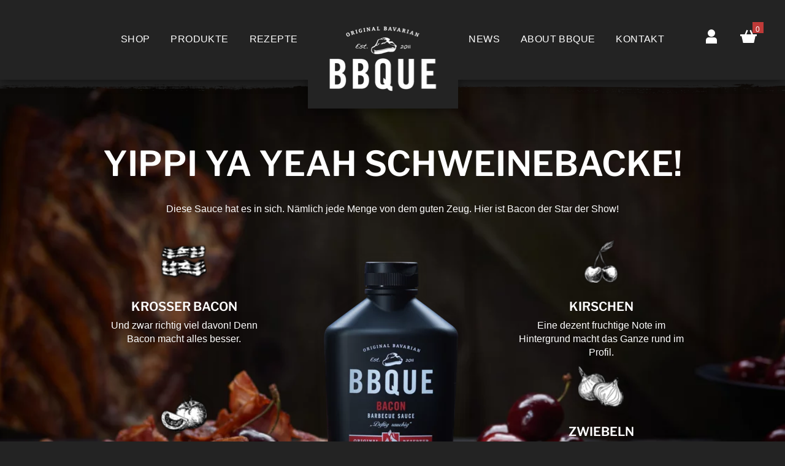

--- FILE ---
content_type: text/html; charset=UTF-8
request_url: https://www.bbque.de/de/produkte/bacon
body_size: 6867
content:
<!DOCTYPE html>
<html lang="de">
<head>
    <meta charset="UTF-8">
    <meta name="viewport" content="width=device-width, initial-scale=1.0"/>

    <!--
        /**
         * @license
         * MyFonts Webfont Build ID 3697904, 2019-01-14T14:44:27-0500
         *
         * The fonts listed in this notice are subject to the End User License
         * Agreement(s) entered into by the website owner. All other parties are
         * explicitly restricted from using the Licensed Webfonts(s).
         *
         * You may obtain a valid license at the URLs below.
         *
         * Webfont: FrutigerLTPro-Light by Linotype
         * URL: https://www.myfonts.com/fonts/linotype/frutiger/pro-45-light/
         *
         * Webfont: FrutigerLTPro-Roman by Linotype
         * URL: https://www.myfonts.com/fonts/linotype/frutiger/pro-55-roman-2/
         *
         * Webfont: FrutigerLTPro-Bold by Linotype
         * URL: https://www.myfonts.com/fonts/linotype/frutiger/pro-65-bold-2/
         *
         *
         * License: https://www.myfonts.com/viewlicense?type=web&buildid=3697904
         * Licensed pageviews: 1,000,000
         * Webfonts copyright: Copyright &#x00A9; 2014 - 2016 Monotype Imaging Inc. All rights
         * reserved.
         *
         * © 2019 MyFonts Inc
        */

        --><title>BBQUE | BBQUE BACON - Barbecue Grillsauce</title>
            <meta name="og:title" content="BBQUE BACON - Barbecue Grillsauce" />
<meta name="description" content="Die BBQ-Sauce mit extra Bacon. Passt perfekt zu Rührei, Kartoffelgratin &amp; als Bacon Zuckerl zu jeglichem Grillgut. Mehr Infos zum Gaumenspecktakel!" />
<meta name="og:description" content="Die BBQ-Sauce mit extra Bacon. Passt perfekt zu Rührei, Kartoffelgratin &amp; als Bacon Zuckerl zu jeglichem Grillgut. Mehr Infos zum Gaumenspecktakel!" />

    
        <link href="/cache-buster-1768400454/static/BbqueBundle/css/styles.css" media="screen" rel="stylesheet" type="text/css" />
    
        <script type='text/javascript'></script>
    
                            
    
    <link rel="shortcut icon" type="image/x-icon" href="/static/BbqueBundle/meta/touch-icons/favicon.ico">
<link rel="apple-touch-icon" sizes="180x180" href="/static/BbqueBundle/meta/touch-icons/apple-touch-icon.png">
<link rel="icon" type="image/png" sizes="32x32" href="/static/BbqueBundle/meta/touch-icons/favicon-32x32.png">
<link rel="icon" type="image/png" sizes="16x16" href="/static/BbqueBundle/meta/touch-icons/favicon-16x16.png">
<meta name="theme-color" content="#ffffff">


<!-- Google Tag Manager -->
<script>(function(w,d,s,l,i){w[l]=w[l]||[];w[l].push({'gtm.start':
new Date().getTime(),event:'gtm.js'});var f=d.getElementsByTagName(s)[0],
j=d.createElement(s),dl=l!='dataLayer'?'&l='+l:'';j.async=true;j.src=
'https://www.googletagmanager.com/gtm.js?id='+i+dl;f.parentNode.insertBefore(j,f);
})(window,document,'script','dataLayer','GTM-W5HJRQB');</script>
<!-- End Google Tag Manager -->
</head>

<body class="brand-bbque ">


<!-- Google Tag Manager (noscript) -->
<noscript><iframe src="https://www.googletagmanager.com/ns.html?id=GTM-W5HJRQB"
height="0" width="0" style="display:none;visibility:hidden"></iframe></noscript>
<!-- End Google Tag Manager (noscript) -->

<header class="main-header">
    <div class="navigation">
        <div class="nav-bg has-background">
            <div class="main-content flex-col box-align-center nav-wrapper">
                <div class="col xs-12 navigation-cell">
    <div id="overlay-navigation" class="flex-col box-align-center navigation nav-overlay /">
        <div class="xs-12 nav-overlay-main">
            <div class="flex-col box-align-center">
                <div class="xs-12 close-icon-cell">
                    <div class="close-icon-container">
                        <div id="close-icon" class="close-overlay-navigation">
                            <span class="icon close"></span>
                        </div>
                    </div>
                </div>
            </div>
        </div>
        <div class="xs-12 flex-col main-navigation-cell">
            <nav class="main-navigation">
                <ul class="nav-list">
    <li>
        <a id="pimcore-navigation-renderer-menu-470" class=" main" href="/de/shop">Shop</a>
        <ul>
            <li>
                <a id="pimcore-navigation-renderer-menu-488" href="/de/shop/bbque-saucen">BBQUE Saucen</a>
            </li>
            <li>
                <a id="pimcore-navigation-renderer-menu-1785" href="/de/shop/bbque-gew%C3%BCrze">BBQUE Gewürze</a>
            </li>
            <li>
                <a id="pimcore-navigation-renderer-menu-489" href="/de/shop/hot-deals">Hot-Deals</a>
            </li>
        </ul>
    </li>
    <li class="active">
        <a id="pimcore-navigation-renderer-menu-405" class=" main active active-trail" href="/de/produkte">Produkte</a>
        <ul>
            <li>
                <a id="pimcore-navigation-renderer-menu-1783" href="/de/produkte/gew%C3%BCrze">grillgewürze</a>
            </li>
            <li>
                <a id="pimcore-navigation-renderer-menu-473" href="/de/produkte/das-original">das original - sauce</a>
            </li>
            <li class="active">
                <a id="pimcore-navigation-renderer-menu-515" class=" active" href="/de/produkte/bacon">bacon - sauce</a>
            </li>
            <li>
                <a id="pimcore-navigation-renderer-menu-477" href="/de/produkte/grill-buchenholz">grill &amp; buchenholz - sauce</a>
            </li>
            <li>
                <a id="pimcore-navigation-renderer-menu-516" href="/de/produkte/chili-kren">chili &amp; kren - sauce</a>
            </li>
            <li>
                <a id="pimcore-navigation-renderer-menu-471" href="/de/produkte/honig-senf">honig &amp; senf - sauce</a>
            </li>
        </ul>
    </li>
    <li>
        <a id="pimcore-navigation-renderer-menu-406" class=" main" href="/de/rezepte">Rezepte</a>
    </li>
    <li>
        <a id="pimcore-navigation-renderer-menu-408" class="homepage-logo main" href="/de">Startseite</a>
    </li>
    <li>
        <a id="pimcore-navigation-renderer-menu-409" class=" main" href="/de/news">News</a>
    </li>
    <li>
        <a id="pimcore-navigation-renderer-menu-410" class=" main" href="/de/about-bbque">About BBQUE</a>
    </li>
    <li>
        <a id="pimcore-navigation-renderer-menu-411" class=" main" href="/de/kontakt">Kontakt</a>
    </li>
</ul>

                                    <ul class="shop-icons">
                        <li class="shop-icons-item">
                                                            <a href="/de/account/login">
                                    <span class="icon user">login</span>
                                </a>
                                                    </li>
                        <li class="shop-icons-item">
                                                            <a class="js-open-sidebar-cart" href="javascript:void(0)"><span class="icon basket"><span class="badge">0</span></span></a>
                                                    </li>
                    </ul>
                            </nav>
        </div>
    </div>
</div>
<div class="col xs-12 burger-icon-cell multi-lang">
    <div class="burger-icon-container">
        <span id="burger-icon" class="icon burger">
        </span>
        <div class="logo">
                                            <a href="/de">
                    <img src="/static/BbqueBundle/img/logo/logo.png" alt="BBQUE"/>

                </a>
                    </div>
        <div class="basket-icon-mobile flex-col">
                                                <a href="/de/account/login">
                        <span class="icon user">login</span>
                    </a>
                                <a class="js-open-sidebar-cart" href="javascript:void(0)">
                    <span class="icon basket"><span class="badge">0</span></span>
                </a>
                    </div>
    </div>
</div>



            </div>
        </div>
    </div>
</header>
<main>
    
    



            
    
        
                        <div id="" class="stage ">
        <div id="uid6976cc44d8e0d" class="stage-image specific">
            <div class="image">
                                    <picture data-alt="Bacon und Kirschen" data-default-src="/Marken/Bbque/Kanaele/bbque.de/Produkte/Bacon/image-thumb__3232__StageSpecificBackgroundBbqueBundle/bbque-bacon-und-kirschen.jpg">
	<source srcset="/Marken/Bbque/Kanaele/bbque.de/Produkte/Bacon/image-thumb__3232__StageSpecificBackgroundBbqueBundle/bbque-bacon-und-kirschen~-~media--92aa2fb2--query.webp 1x, /Marken/Bbque/Kanaele/bbque.de/Produkte/Bacon/image-thumb__3232__StageSpecificBackgroundBbqueBundle/bbque-bacon-und-kirschen~-~media--92aa2fb2--query@2x.webp 2x" media="(max-width: 767px)" type="image/webp" />
	<source srcset="/Marken/Bbque/Kanaele/bbque.de/Produkte/Bacon/image-thumb__3232__StageSpecificBackgroundBbqueBundle/bbque-bacon-und-kirschen~-~media--92aa2fb2--query.jpg 1x, /Marken/Bbque/Kanaele/bbque.de/Produkte/Bacon/image-thumb__3232__StageSpecificBackgroundBbqueBundle/bbque-bacon-und-kirschen~-~media--92aa2fb2--query@2x.jpg 2x" media="(max-width: 767px)" type="image/jpeg" />
	<source srcset="/Marken/Bbque/Kanaele/bbque.de/Produkte/Bacon/image-thumb__3232__StageSpecificBackgroundBbqueBundle/bbque-bacon-und-kirschen~-~media--257a1785--query.webp 1x, /Marken/Bbque/Kanaele/bbque.de/Produkte/Bacon/image-thumb__3232__StageSpecificBackgroundBbqueBundle/bbque-bacon-und-kirschen~-~media--257a1785--query@2x.webp 2x" media="(max-width: 1439px)" type="image/webp" />
	<source srcset="/Marken/Bbque/Kanaele/bbque.de/Produkte/Bacon/image-thumb__3232__StageSpecificBackgroundBbqueBundle/bbque-bacon-und-kirschen~-~media--257a1785--query.jpg 1x, /Marken/Bbque/Kanaele/bbque.de/Produkte/Bacon/image-thumb__3232__StageSpecificBackgroundBbqueBundle/bbque-bacon-und-kirschen~-~media--257a1785--query@2x.jpg 2x" media="(max-width: 1439px)" type="image/jpeg" />
	<source srcset="/Marken/Bbque/Kanaele/bbque.de/Produkte/Bacon/image-thumb__3232__StageSpecificBackgroundBbqueBundle/bbque-bacon-und-kirschen~-~media--d98c6261--query.webp 1x, /Marken/Bbque/Kanaele/bbque.de/Produkte/Bacon/image-thumb__3232__StageSpecificBackgroundBbqueBundle/bbque-bacon-und-kirschen~-~media--d98c6261--query@2x.webp 2x" media="(max-width: 1920px)" type="image/webp" />
	<source srcset="/Marken/Bbque/Kanaele/bbque.de/Produkte/Bacon/image-thumb__3232__StageSpecificBackgroundBbqueBundle/bbque-bacon-und-kirschen~-~media--d98c6261--query.jpg 1x, /Marken/Bbque/Kanaele/bbque.de/Produkte/Bacon/image-thumb__3232__StageSpecificBackgroundBbqueBundle/bbque-bacon-und-kirschen~-~media--d98c6261--query@2x.jpg 2x" media="(max-width: 1920px)" type="image/jpeg" />
	<source srcset="/Marken/Bbque/Kanaele/bbque.de/Produkte/Bacon/image-thumb__3232__StageSpecificBackgroundBbqueBundle/bbque-bacon-und-kirschen.webp 1x, /Marken/Bbque/Kanaele/bbque.de/Produkte/Bacon/image-thumb__3232__StageSpecificBackgroundBbqueBundle/bbque-bacon-und-kirschen@2x.webp 2x" type="image/webp" />
	<source srcset="/Marken/Bbque/Kanaele/bbque.de/Produkte/Bacon/image-thumb__3232__StageSpecificBackgroundBbqueBundle/bbque-bacon-und-kirschen.jpg 1x, /Marken/Bbque/Kanaele/bbque.de/Produkte/Bacon/image-thumb__3232__StageSpecificBackgroundBbqueBundle/bbque-bacon-und-kirschen@2x.jpg 2x" type="image/jpeg" />
	<img alt="Bacon und Kirschen" title="BBQUE Bacon und Kirschen" src="/Marken/Bbque/Kanaele/bbque.de/Produkte/Bacon/image-thumb__3232__StageSpecificBackgroundBbqueBundle/bbque-bacon-und-kirschen.jpg" />
</picture>

                
                                <script type='text/javascript'>
                    var waitForJQuery = setInterval(function () {
                        if (typeof $ != 'undefined') {
                            $(function() {
                                if (navigator.userAgent.match(/msie/i) || navigator.userAgent.match(/trident/i) ){

                                    $(".stage-image.specific").css({
                                        background: "url( /Marken/Bbque/Kanaele/bbque.de/Produkte/Bacon/bbque-bacon-und-kirschen.jpg ) center right 100%/cover no-repeat"
                                    });
                                    $(".stage-image.main.specific img").hide();
                                }
                            });
                            clearInterval(waitForJQuery);
                        }
                    }, 50);
                </script>
                
            </div>
            <div class="text-container">
                <div class="main-content flex-col">
                    <div class="col xs-12">
                        <div class="text">
                            <h2>Yippi Ya Yeah Schweinebacke!</h2>

                                                            <p>
                                    Diese Sauce hat es in sich. Nämlich jede Menge von dem guten Zeug. Hier ist Bacon der Star der Show!
                                </p>
                                                    </div>
                    </div>
                    <div class="col xs-12 content-wrapper">
                        <div class="content-image">
                            <div class="item">
                                <div class="image">
                                    <img width="65" height="60" title="Bacon " alt="Bacon" src="/Marken/Bbque/Kanaele/bbque.de/Produkte/Illustrationen/image-thumb__3421__specificStagSublineIcon1BbqueBundle/bbque_bacon.webp" srcset="/Marken/Bbque/Kanaele/bbque.de/Produkte/Illustrationen/image-thumb__3421__specificStagSublineIcon1BbqueBundle/bbque_bacon.webp 1x, /Marken/Bbque/Kanaele/bbque.de/Produkte/Illustrationen/image-thumb__3421__specificStagSublineIcon1BbqueBundle/bbque_bacon@2x.webp 2x" />
                                </div>
                                <div class="text-only">
                                    <h4>Krosser Bacon</h4>
                                    <p>Und zwar richtig viel davon! Denn Bacon macht alles besser.</p>
                                </div>
                            </div>
                            <div class="item">
                                <div class="image">
                                    <img width="65" height="60" title="Tomate" alt="Tomate" src="/Marken/Bbque/Kanaele/bbque.de/Produkte/Illustrationen/image-thumb__3419__specificStagSublineIcon2BbqueBundle/bbque-tomate.webp" srcset="/Marken/Bbque/Kanaele/bbque.de/Produkte/Illustrationen/image-thumb__3419__specificStagSublineIcon2BbqueBundle/bbque-tomate.webp 1x, /Marken/Bbque/Kanaele/bbque.de/Produkte/Illustrationen/image-thumb__3419__specificStagSublineIcon2BbqueBundle/bbque-tomate@2x.webp 2x" />
                                </div>
                                <div class="text-only">
                                    <h4>Tomaten</h4>
                                    <p>Geben die fein-säuerliche Note und eine schöne Saucenbasis.</p>
                                </div>
                            </div>
                        </div>
                        <div class="center-image flex-col box-center">
                            <picture data-alt="Bacon bbq Sauce" data-default-src="/Marken/Bbque/Kanaele/bbque.de/Produkte/Bacon/image-thumb__3276__specificStageImageCenterBbqueBundle/bbque-bacon-schwarze-flasche.png">
	<source srcset="/Marken/Bbque/Kanaele/bbque.de/Produkte/Bacon/image-thumb__3276__specificStageImageCenterBbqueBundle/bbque-bacon-schwarze-flasche~-~media--cac93fe4--query.webp 1x, /Marken/Bbque/Kanaele/bbque.de/Produkte/Bacon/image-thumb__3276__specificStageImageCenterBbqueBundle/bbque-bacon-schwarze-flasche~-~media--cac93fe4--query@2x.webp 2x" media="(max-width: 768px)" type="image/webp" />
	<source srcset="/Marken/Bbque/Kanaele/bbque.de/Produkte/Bacon/image-thumb__3276__specificStageImageCenterBbqueBundle/bbque-bacon-schwarze-flasche~-~media--cac93fe4--query.png 1x, /Marken/Bbque/Kanaele/bbque.de/Produkte/Bacon/image-thumb__3276__specificStageImageCenterBbqueBundle/bbque-bacon-schwarze-flasche~-~media--cac93fe4--query@2x.png 2x" media="(max-width: 768px)" type="image/png" />
	<source srcset="/Marken/Bbque/Kanaele/bbque.de/Produkte/Bacon/image-thumb__3276__specificStageImageCenterBbqueBundle/bbque-bacon-schwarze-flasche.webp 1x, /Marken/Bbque/Kanaele/bbque.de/Produkte/Bacon/image-thumb__3276__specificStageImageCenterBbqueBundle/bbque-bacon-schwarze-flasche@2x.webp 2x" type="image/webp" />
	<source srcset="/Marken/Bbque/Kanaele/bbque.de/Produkte/Bacon/image-thumb__3276__specificStageImageCenterBbqueBundle/bbque-bacon-schwarze-flasche.png 1x, /Marken/Bbque/Kanaele/bbque.de/Produkte/Bacon/image-thumb__3276__specificStageImageCenterBbqueBundle/bbque-bacon-schwarze-flasche@2x.png 2x" type="image/png" />
	<img title="BBQUE Bacon Sauce" alt="Bacon bbq Sauce" src="/Marken/Bbque/Kanaele/bbque.de/Produkte/Bacon/image-thumb__3276__specificStageImageCenterBbqueBundle/bbque-bacon-schwarze-flasche.png" />
</picture>

                        </div>
                        <div class="content-image">
                            <div class="item">
                                <div class="image">
                                    <img width="65" height="60" title="Kirschen" alt="Kirschen" src="/Marken/Bbque/Kanaele/bbque.de/Produkte/Illustrationen/image-thumb__3412__specificStagSublineIcon3BbqueBundle/bbque_kirschen.webp" srcset="/Marken/Bbque/Kanaele/bbque.de/Produkte/Illustrationen/image-thumb__3412__specificStagSublineIcon3BbqueBundle/bbque_kirschen.webp 1x, /Marken/Bbque/Kanaele/bbque.de/Produkte/Illustrationen/image-thumb__3412__specificStagSublineIcon3BbqueBundle/bbque_kirschen@2x.webp 2x" />
                                </div>
                                <div class="text-only">
                                    <h4>Kirschen</h4>
                                    <p>Eine dezent fruchtige Note im Hintergrund macht das Ganze rund im Profil.</p>
                                </div>
                            </div>
                            <div class="item">
                                <div class="image">
                                    <img width="65" height="60" title="Zwiebel" alt="Zwiebel" src="/Marken/Bbque/Kanaele/bbque.de/Produkte/Illustrationen/image-thumb__3418__specificStagSublineIcon4BbqueBundle/bbque-zwiebel.webp" srcset="/Marken/Bbque/Kanaele/bbque.de/Produkte/Illustrationen/image-thumb__3418__specificStagSublineIcon4BbqueBundle/bbque-zwiebel.webp 1x, /Marken/Bbque/Kanaele/bbque.de/Produkte/Illustrationen/image-thumb__3418__specificStagSublineIcon4BbqueBundle/bbque-zwiebel@2x.webp 2x" />
                                </div>
                                <div class="text-only">
                                    <h4>Zwiebeln</h4>
                                    <p>Bilden das Dreamteam mit Bacon und sorgen für würzige Background-Unterstützung des Geschmackstalents!</p>
                                </div>
                            </div>
                        </div>
                    </div>
                </div>
            </div>
        </div>
    </div>
    
        
        
            
    



             
    
        
                    <div id="" class="section ">
    <div class="text-container">
        <div class="main-content flex-col">
            <div class="col xs-12 text text-only">
                <h1 style="text-align:center">Bacon Barbecue Sauce</h1>

            </div>
        </div>
    </div>
</div>

        
        
            
    



            
    
        
                                            <div id="" class="section ">
            <div class="text-background has-background">
                <div class="main-content flex-col">
                    <div class="col xs-12">
                        <div class="text-only">
                            <div class="headline">
                                <h2
                                >BBQUE BACON</h2>
                        </div>
                        <div class="text">
                            <h4>Yippie Ya Yeah Schweinebacke!</h4>

<p><br />
Diese Sauce hat es in sich. Nämlich&nbsp;jede Menge von dem guten Zeug. Bacon ist der Star der Show.</p>

<p>Du kannst ihn schmecken, fühlen, riechen und vor allem: Du kannst ihn wirklich auf dem Teller sehen, soviel Bacon haben wir für dich in die BBQUE Bacon Sauce reingepackt. Aus dem Rauch treten als Sidekicks dieser deftigen Grillsauce die fruchtigen Kirschen und aromatischen Tomaten auf. Eine absolute Wahnsinnsshow&nbsp;direkt aus der Flasche.&nbsp;</p>

<p>Wir lieben sie als Hauptact zum Rührei am Morgen, im mittäglichen Kartoffelgratin und als Bacon Zuckerl zu jeglichem Grillgut am Abend. Also sei gewarnt: Du wirst es schwer haben, deine Finger von dieser deftigen Bacon Sauce zu lassen.</p>

<p>Lehn dich entspannt zurück und genieß das Gaumenspecktakel!&nbsp;</p>

                                                            
                                                    </div>
                    </div>
                </div>
            </div>
        </div>
        </div>
        
        
        
            
    



            
    
        
                    

    <div id="" class="section ">
    <div id="uid6976cc44da42f"
         class="teaser-interstitial  has-background-image js">
        <div class="background-image">
                            <div class="image">
                    <picture data-alt="knuspriger Bacon" data-default-src="/Marken/Bbque/Kanaele/bbque.de/Produkte/Bacon/image-thumb__3355__teaserInterstitialImageBbqueBundle/knuspriger-bacon.jpg">
	<source srcset="/Marken/Bbque/Kanaele/bbque.de/Produkte/Bacon/image-thumb__3355__teaserInterstitialImageBbqueBundle/knuspriger-bacon~-~media--06a99005--query.webp 1x, /Marken/Bbque/Kanaele/bbque.de/Produkte/Bacon/image-thumb__3355__teaserInterstitialImageBbqueBundle/knuspriger-bacon~-~media--06a99005--query@2x.webp 2x" media="(max-width: 400px)" type="image/webp" />
	<source srcset="/Marken/Bbque/Kanaele/bbque.de/Produkte/Bacon/image-thumb__3355__teaserInterstitialImageBbqueBundle/knuspriger-bacon~-~media--06a99005--query.jpg 1x, /Marken/Bbque/Kanaele/bbque.de/Produkte/Bacon/image-thumb__3355__teaserInterstitialImageBbqueBundle/knuspriger-bacon~-~media--06a99005--query@2x.jpg 2x" media="(max-width: 400px)" type="image/jpeg" />
	<source srcset="/Marken/Bbque/Kanaele/bbque.de/Produkte/Bacon/image-thumb__3355__teaserInterstitialImageBbqueBundle/knuspriger-bacon~-~media--cac93fe4--query.webp 1x, /Marken/Bbque/Kanaele/bbque.de/Produkte/Bacon/image-thumb__3355__teaserInterstitialImageBbqueBundle/knuspriger-bacon~-~media--cac93fe4--query@2x.webp 2x" media="(max-width: 768px)" type="image/webp" />
	<source srcset="/Marken/Bbque/Kanaele/bbque.de/Produkte/Bacon/image-thumb__3355__teaserInterstitialImageBbqueBundle/knuspriger-bacon~-~media--cac93fe4--query.jpg 1x, /Marken/Bbque/Kanaele/bbque.de/Produkte/Bacon/image-thumb__3355__teaserInterstitialImageBbqueBundle/knuspriger-bacon~-~media--cac93fe4--query@2x.jpg 2x" media="(max-width: 768px)" type="image/jpeg" />
	<source srcset="/Marken/Bbque/Kanaele/bbque.de/Produkte/Bacon/image-thumb__3355__teaserInterstitialImageBbqueBundle/knuspriger-bacon~-~media--b34b92a2--query.webp 1x, /Marken/Bbque/Kanaele/bbque.de/Produkte/Bacon/image-thumb__3355__teaserInterstitialImageBbqueBundle/knuspriger-bacon~-~media--b34b92a2--query@2x.webp 2x" media="(max-width: 1220px)" type="image/webp" />
	<source srcset="/Marken/Bbque/Kanaele/bbque.de/Produkte/Bacon/image-thumb__3355__teaserInterstitialImageBbqueBundle/knuspriger-bacon~-~media--b34b92a2--query.jpg 1x, /Marken/Bbque/Kanaele/bbque.de/Produkte/Bacon/image-thumb__3355__teaserInterstitialImageBbqueBundle/knuspriger-bacon~-~media--b34b92a2--query@2x.jpg 2x" media="(max-width: 1220px)" type="image/jpeg" />
	<source srcset="/Marken/Bbque/Kanaele/bbque.de/Produkte/Bacon/image-thumb__3355__teaserInterstitialImageBbqueBundle/knuspriger-bacon~-~media--ea52841f--query.webp 1x, /Marken/Bbque/Kanaele/bbque.de/Produkte/Bacon/image-thumb__3355__teaserInterstitialImageBbqueBundle/knuspriger-bacon~-~media--ea52841f--query@2x.webp 2x" media="(max-width: 1440px)" type="image/webp" />
	<source srcset="/Marken/Bbque/Kanaele/bbque.de/Produkte/Bacon/image-thumb__3355__teaserInterstitialImageBbqueBundle/knuspriger-bacon~-~media--ea52841f--query.jpg 1x, /Marken/Bbque/Kanaele/bbque.de/Produkte/Bacon/image-thumb__3355__teaserInterstitialImageBbqueBundle/knuspriger-bacon~-~media--ea52841f--query@2x.jpg 2x" media="(max-width: 1440px)" type="image/jpeg" />
	<source srcset="/Marken/Bbque/Kanaele/bbque.de/Produkte/Bacon/image-thumb__3355__teaserInterstitialImageBbqueBundle/knuspriger-bacon~-~media--dd5a7674--query.webp 1x, /Marken/Bbque/Kanaele/bbque.de/Produkte/Bacon/image-thumb__3355__teaserInterstitialImageBbqueBundle/knuspriger-bacon~-~media--dd5a7674--query@2x.webp 2x" media="(max-width: 1660px)" type="image/webp" />
	<source srcset="/Marken/Bbque/Kanaele/bbque.de/Produkte/Bacon/image-thumb__3355__teaserInterstitialImageBbqueBundle/knuspriger-bacon~-~media--dd5a7674--query.jpg 1x, /Marken/Bbque/Kanaele/bbque.de/Produkte/Bacon/image-thumb__3355__teaserInterstitialImageBbqueBundle/knuspriger-bacon~-~media--dd5a7674--query@2x.jpg 2x" media="(max-width: 1660px)" type="image/jpeg" />
	<source srcset="/Marken/Bbque/Kanaele/bbque.de/Produkte/Bacon/image-thumb__3355__teaserInterstitialImageBbqueBundle/knuspriger-bacon~-~media--d98c6261--query.webp 1x, /Marken/Bbque/Kanaele/bbque.de/Produkte/Bacon/image-thumb__3355__teaserInterstitialImageBbqueBundle/knuspriger-bacon~-~media--d98c6261--query@2x.webp 2x" media="(max-width: 1920px)" type="image/webp" />
	<source srcset="/Marken/Bbque/Kanaele/bbque.de/Produkte/Bacon/image-thumb__3355__teaserInterstitialImageBbqueBundle/knuspriger-bacon~-~media--d98c6261--query.jpg 1x, /Marken/Bbque/Kanaele/bbque.de/Produkte/Bacon/image-thumb__3355__teaserInterstitialImageBbqueBundle/knuspriger-bacon~-~media--d98c6261--query@2x.jpg 2x" media="(max-width: 1920px)" type="image/jpeg" />
	<source srcset="/Marken/Bbque/Kanaele/bbque.de/Produkte/Bacon/image-thumb__3355__teaserInterstitialImageBbqueBundle/knuspriger-bacon.webp 1x, /Marken/Bbque/Kanaele/bbque.de/Produkte/Bacon/image-thumb__3355__teaserInterstitialImageBbqueBundle/knuspriger-bacon@2x.webp 2x" type="image/webp" />
	<source srcset="/Marken/Bbque/Kanaele/bbque.de/Produkte/Bacon/image-thumb__3355__teaserInterstitialImageBbqueBundle/knuspriger-bacon.jpg 1x, /Marken/Bbque/Kanaele/bbque.de/Produkte/Bacon/image-thumb__3355__teaserInterstitialImageBbqueBundle/knuspriger-bacon@2x.jpg 2x" type="image/jpeg" />
	<img alt="knuspriger Bacon" title="BBQUE knuspriger Bacon" data-speed="-1" src="/Marken/Bbque/Kanaele/bbque.de/Produkte/Bacon/image-thumb__3355__teaserInterstitialImageBbqueBundle/knuspriger-bacon.jpg" />
</picture>

                </div>
                                <script type='text/javascript'>
                    var waitForJQuery = setInterval(function () {
                        if (typeof $ != 'undefined') {
                            $(function() {
                                if (navigator.userAgent.match(/msie/i) || navigator.userAgent.match(/trident/i) ){

                                    $(".teaser-interstitial .background-image .image").css({
                                        position: "absolute",
                                        width: "100%",
                                        height: "100%",
                                        background: "url( /Marken/Bbque/Kanaele/bbque.de/Produkte/Bacon/knuspriger-bacon.jpg ) center right 100%/cover no-repeat"
                                    });
                                    $(".teaser-interstitial .background-image img").hide();
                                }
                            });
                            clearInterval(waitForJQuery);
                        }
                    }, 50);
                </script>
                                    </div>
        <div class="content-container flex-col">
            <div class="col teaser-interstitial-content main-content flex-col">
                <div class="headline-container">
                    <div class="text-only">
                        <div
                            class="headline ">
                            <h2 style="text-align:center">Direkt zum shop!</h2>


                        </div>
                    </div>
                </div>
                                    <div class="image-container">
                        <div class="image-absolute">
                            <div class="flex-column box-align-center">
                                <img title="BBQUE Bacon Sauce in der schwarzen Flasche" alt="BBQUE Bacon Sauce in der schwarzen Flasche" src="/Marken/Bbque/Kanaele/bbque.de/Packshots/bbque-sauce-bacon-schwarze-flasche.png" />
                            </div>
                        </div>
                    </div>
                                                    <div class="button-container text-only">
                        <a class="button btn-default" href="/de/shop/706002/bbque-bacon" target="">Zum Produkt</a>
                    </div>
                            </div>
        </div>
    </div>
    </div>



        
        
            
    



            
    
        
                    <div id="" class="section ">
    <div class="main-content flex-col">
        <div class="col xs-12">
            <div class="text-only cite">
                <p>
                    <cite>alles ist besser mit bacon!</cite>
                    <span>BBQUE Weisheit</span>
                </p>
            </div>
        </div>
    </div>
</div>

        
        
            
    



             
    
        
                    <div id="" class="section ">
    <div class="text-container">
        <div class="main-content flex-col">
            <div class="col xs-12 text text-only">
                <h2 style="text-align:center">BACON GRILL- UND BARBECUE IDEEN</h2>

            </div>
        </div>
    </div>
</div>

        
        
            
    



            
    
        
                    


    <div id="" class="section ">
        <div class=" panel has-slider half recipe-page">
            <div class="main-content">
                <div class="panel-container">
                    <div class="panel-content">
                        <div class="flex-col panel-slider">
                                                                                                                                                                                                    <div class="col xs-12 m-6 half">
                                        <div class="teaser recipe-item">
                                            <div class="teaser-content">
                                                <div class="image">
                                                    <a href="/de/rezept/787601/tomahawk-steak-mit-bbque-bacon-glace-und-knoblauchbrot">
                                                                                                                    <img width="768" height="400" alt="Tomahawk Steak" title="BBQUE Tomahawk Steak" src="/Marken/Bbque/Kanaele/bbque.de/rezepte/image-thumb__17103__TeaserRecipeItemImageBbqueBundle/bbque_tomahawk.webp" srcset="/Marken/Bbque/Kanaele/bbque.de/rezepte/image-thumb__17103__TeaserRecipeItemImageBbqueBundle/bbque_tomahawk.webp 1x, /Marken/Bbque/Kanaele/bbque.de/rezepte/image-thumb__17103__TeaserRecipeItemImageBbqueBundle/bbque_tomahawk@2x.webp 2x" />
                                                                                                            </a>
                                                </div>
                                                <div class="teaser-text-box">
                                                    <div class="teaser-text-container">
                                                        <div class="title-box">
                                                            <h4>Tomahawk Steak mit BBQUE-Bacon-Glace und Knoblauchbrot</h4>
                                                        </div>
                                                        <div class="teaser-link">
                                                          <a class="button" href="/de/rezept/787601/tomahawk-steak-mit-bbque-bacon-glace-und-knoblauchbrot" aria-label="Mehr erfahren"> <span>Mehr erfahren</span></a>
                                                        </div>
                                                    </div>
                                                </div>
                                            </div>
                                        </div>
                                    </div>
                                                                                                                                                                                                                                    <div class="col xs-12 m-6 half">
                                        <div class="teaser recipe-item">
                                            <div class="teaser-content">
                                                <div class="image">
                                                    <a href="/de/rezept/576477/gulasch-aus-dem-dutch-oven">
                                                                                                                    <img width="768" height="400" alt="Gulasch im Dutch Oven" title="BBQUE Gulasch im Dutch Oven" src="/Marken/Bbque/Kanaele/bbque.de/rezepte/image-thumb__14586__TeaserRecipeItemImageBbqueBundle/bbque-gulasch-im-dutch-oven.webp" srcset="/Marken/Bbque/Kanaele/bbque.de/rezepte/image-thumb__14586__TeaserRecipeItemImageBbqueBundle/bbque-gulasch-im-dutch-oven.webp 1x, /Marken/Bbque/Kanaele/bbque.de/rezepte/image-thumb__14586__TeaserRecipeItemImageBbqueBundle/bbque-gulasch-im-dutch-oven@2x.webp 2x" />
                                                                                                            </a>
                                                </div>
                                                <div class="teaser-text-box">
                                                    <div class="teaser-text-container">
                                                        <div class="title-box">
                                                            <h4>Gulasch aus dem Dutch Oven</h4>
                                                        </div>
                                                        <div class="teaser-link">
                                                          <a class="button" href="/de/rezept/576477/gulasch-aus-dem-dutch-oven" aria-label="Mehr erfahren"> <span>Mehr erfahren</span></a>
                                                        </div>
                                                    </div>
                                                </div>
                                            </div>
                                        </div>
                                    </div>
                                                                                    </div>
                    </div>
                </div>
            </div>
        </div>
</div>
    

        
        
            
    



             
    
        
                    <div id="" class="section ">
    <div class="text-container">
        <div class="main-content flex-col">
            <div class="col xs-12 text text-only">
                <h2 style="text-align:center">BBQUE SAUCEN IM ÜBERBLICK</h2>

            </div>
        </div>
    </div>
</div>

        
        
            
    



            
    
        
                    



        <div id="" class="section ">
        <div class="panel has-slider one-third">
            <div class="main-content">
                <div class="panel-container">
                    <div class="panel-content">
                        <div class="flex-col panel-slider">
                                                                                                                        <div class="col xs-12 m-6 l-6 xl-4 one-third">
                                                                                                            <div class="teaser story-item">
                                        <div class="teaser-content">
                                                                                        <div class="teaser-image">
                                                                                                <a href="" target="" aria-label="Open Details">
                                                    <div class="image">
                                                                                                                                                                                                                                                <img width="768" height="422" alt="BBQ-Sauce: Bierflaschen und Beeren auf Holztisch" title="Bierflaschen und Beeren auf Holztisch" src="/Marken/Bbque/Kanaele/bbque.de/Produkte/Original/image-thumb__3407__TeaserProductStoryImageBbqueBundle/bbque-original-Zutaten.webp" srcset="/Marken/Bbque/Kanaele/bbque.de/Produkte/Original/image-thumb__3407__TeaserProductStoryImageBbqueBundle/bbque-original-Zutaten.webp 1x, /Marken/Bbque/Kanaele/bbque.de/Produkte/Original/image-thumb__3407__TeaserProductStoryImageBbqueBundle/bbque-original-Zutaten@2x.webp 2x" />
                                                            
                                                                                                                                                                                                                                    </div>
                                                </a>
                                            </div>

                                                                                        <div class="teaser-text-box with-front-img">
                                                                                                                                                    <div class="teaser-image-front">
                                                                                                                <img width="123" height="200" title="BBQUE Original Sauce in der schwarzen Flasche" alt="BBQUE Original Sauce in der schwarzen Flasche" src="/Marken/Bbque/Kanaele/bbque.de/Packshots/image-thumb__3403__TeaserProductStoryBottleBbqueBundle/bbque-sauce-original-schwarze-flasche.png" srcset="/Marken/Bbque/Kanaele/bbque.de/Packshots/image-thumb__3403__TeaserProductStoryBottleBbqueBundle/bbque-sauce-original-schwarze-flasche.png 1x, /Marken/Bbque/Kanaele/bbque.de/Packshots/image-thumb__3403__TeaserProductStoryBottleBbqueBundle/bbque-sauce-original-schwarze-flasche@2x.png 2x" />
                                                    </div>
                                                                                                <div class="teaser-text-container">
                                                                                                        <div class="title-box">
                                                        <h4>das original
                                                        </h4>
                                                        <p>Die heilige Allzweckwaffe rund ums Dippen, Marinieren, Moppen und Glazen.</p>

                                                    </div>
                                                                                                        <div class="teaser-link">
                                                                                                                                                                                    <a class="button" href="/de/produkte/das-original" target="" aria-label="zur sauce">
                                                                    <span>zur sauce</span>
                                                                </a>
                                                                                                                                                                        </div>
                                                </div>
                                            </div>
                                        </div>
                                    </div>
                                </div>
                                                                                            <div class="col xs-12 m-6 l-6 xl-4 one-third">
                                                                                                            <div class="teaser story-item">
                                        <div class="teaser-content">
                                                                                        <div class="teaser-image">
                                                                                                <a href="" target="" aria-label="Open Details">
                                                    <div class="image">
                                                                                                                                                                                                                                                <img width="768" height="422" alt="BBQ-Sauce: Buchenholzkohle auf Holztisch" title="Buchenholzkohle auf Holztisch" src="/Marken/Bbque/Kanaele/bbque.de/Produkte/Grill%20Buchenholz/image-thumb__3406__TeaserProductStoryImageBbqueBundle/bbque-grill-und-buchenholz-660x360.webp" srcset="/Marken/Bbque/Kanaele/bbque.de/Produkte/Grill%20Buchenholz/image-thumb__3406__TeaserProductStoryImageBbqueBundle/bbque-grill-und-buchenholz-660x360.webp 1x, /Marken/Bbque/Kanaele/bbque.de/Produkte/Grill%20Buchenholz/image-thumb__3406__TeaserProductStoryImageBbqueBundle/bbque-grill-und-buchenholz-660x360@2x.webp 2x" />
                                                            
                                                                                                                                                                                                                                    </div>
                                                </a>
                                            </div>

                                                                                        <div class="teaser-text-box with-front-img">
                                                                                                                                                    <div class="teaser-image-front">
                                                                                                                <img width="123" height="200" title="BBQUE Grill &amp; Buchenholz Sauce in der schwarzen Flasche" alt="BBQUE Grill &amp; Buchenholz Sauce in der schwarzen Flasche" src="/Marken/Bbque/Kanaele/bbque.de/Packshots/image-thumb__3401__TeaserProductStoryBottleBbqueBundle/bbque-sauce-buchenholz-schwarze-flasche.png" srcset="/Marken/Bbque/Kanaele/bbque.de/Packshots/image-thumb__3401__TeaserProductStoryBottleBbqueBundle/bbque-sauce-buchenholz-schwarze-flasche.png 1x, /Marken/Bbque/Kanaele/bbque.de/Packshots/image-thumb__3401__TeaserProductStoryBottleBbqueBundle/bbque-sauce-buchenholz-schwarze-flasche@2x.png 2x" />
                                                    </div>
                                                                                                <div class="teaser-text-container">
                                                                                                        <div class="title-box">
                                                        <h4>grill&amp;buchenholz
                                                        </h4>
                                                        <p>Atemtherapie gefällig? Hier bringen kräftig herbe Noten alles zum Knistern.</p>

                                                    </div>
                                                                                                        <div class="teaser-link">
                                                                                                                                                                                    <a class="button" href="/de/produkte/grill-buchenholz" target="" aria-label="zur sauce">
                                                                    <span>zur sauce</span>
                                                                </a>
                                                                                                                                                                        </div>
                                                </div>
                                            </div>
                                        </div>
                                    </div>
                                </div>
                                                                                            <div class="col xs-12 m-6 l-6 xl-4 one-third">
                                                                                                            <div class="teaser story-item">
                                        <div class="teaser-content">
                                                                                        <div class="teaser-image">
                                                                                                <a href="" target="" aria-label="Open Details">
                                                    <div class="image">
                                                                                                                                                                                                                                                <img width="768" height="422" alt="BBQ-Sauce: Honigwabe auf Schiefertisch - Honig-Senf Sauce" title="Honigwabe auf Schiefertisch - Honig-Senf Sauce" src="/Marken/Bbque/Kanaele/bbque.de/Produkte/Honig%20Senf/image-thumb__3408__TeaserProductStoryImageBbqueBundle/bbque-honig-senf-honigwabe.webp" srcset="/Marken/Bbque/Kanaele/bbque.de/Produkte/Honig%20Senf/image-thumb__3408__TeaserProductStoryImageBbqueBundle/bbque-honig-senf-honigwabe.webp 1x, /Marken/Bbque/Kanaele/bbque.de/Produkte/Honig%20Senf/image-thumb__3408__TeaserProductStoryImageBbqueBundle/bbque-honig-senf-honigwabe@2x.webp 2x" />
                                                            
                                                                                                                                                                                                                                    </div>
                                                </a>
                                            </div>

                                                                                        <div class="teaser-text-box with-front-img">
                                                                                                                                                    <div class="teaser-image-front">
                                                                                                                <img width="124" height="200" title="BBQUE Honig Senf Sauce in der schwarzen Flasche" alt="BBQUE Honig Senf Sauce in der schwarzen Flasche" src="/Marken/Bbque/Kanaele/bbque.de/Packshots/image-thumb__3400__TeaserProductStoryBottleBbqueBundle/bbque-sauce-honig-senf-schwarze-flasche.png" srcset="/Marken/Bbque/Kanaele/bbque.de/Packshots/image-thumb__3400__TeaserProductStoryBottleBbqueBundle/bbque-sauce-honig-senf-schwarze-flasche.png 1x, /Marken/Bbque/Kanaele/bbque.de/Packshots/image-thumb__3400__TeaserProductStoryBottleBbqueBundle/bbque-sauce-honig-senf-schwarze-flasche@2x.png 2x" />
                                                    </div>
                                                                                                <div class="teaser-text-container">
                                                                                                        <div class="title-box">
                                                        <h4>honig&amp;senf
                                                        </h4>
                                                        <p>Mit Honig und einem unschlagbaren Senfdoppel hat's diese Sauce faustdick hinter den Ohren!</p>

                                                    </div>
                                                                                                        <div class="teaser-link">
                                                                                                                                                                                    <a class="button" href="/de/produkte/honig-senf" target="" aria-label="zur sauce">
                                                                    <span>zur sauce</span>
                                                                </a>
                                                                                                                                                                        </div>
                                                </div>
                                            </div>
                                        </div>
                                    </div>
                                </div>
                                                                                            <div class="col xs-12 m-6 l-6 xl-4 one-third">
                                                                                                            <div class="teaser story-item">
                                        <div class="teaser-content">
                                                                                        <div class="teaser-image">
                                                                                                <a href="" target="" aria-label="Open Details">
                                                    <div class="image">
                                                                                                                                                                                                                                                <img width="768" height="422" alt="BBQ-Sauce: Chili und Kren auf Holztisch" title="BBQ-Sauce: Chili und Kren auf Holztisch" src="/Marken/Bbque/Kanaele/bbque.de/Produkte/Chili%20Kren/image-thumb__3405__TeaserProductStoryImageBbqueBundle/bbque-chili-kren-zutaten.webp" srcset="/Marken/Bbque/Kanaele/bbque.de/Produkte/Chili%20Kren/image-thumb__3405__TeaserProductStoryImageBbqueBundle/bbque-chili-kren-zutaten.webp 1x, /Marken/Bbque/Kanaele/bbque.de/Produkte/Chili%20Kren/image-thumb__3405__TeaserProductStoryImageBbqueBundle/bbque-chili-kren-zutaten@2x.webp 2x" />
                                                            
                                                                                                                                                                                                                                    </div>
                                                </a>
                                            </div>

                                                                                        <div class="teaser-text-box with-front-img">
                                                                                                                                                    <div class="teaser-image-front">
                                                                                                                <img width="124" height="200" title="BBQUE Chili &amp; Kren Sauce in der schwarzen Flasche" alt="BBQUE Chili &amp; Kren Sauce in der schwarzen Flasche" src="/Marken/Bbque/Kanaele/bbque.de/Packshots/image-thumb__3402__TeaserProductStoryBottleBbqueBundle/bbque-sauce-chili-kren-schwarze-flasche.png" srcset="/Marken/Bbque/Kanaele/bbque.de/Packshots/image-thumb__3402__TeaserProductStoryBottleBbqueBundle/bbque-sauce-chili-kren-schwarze-flasche.png 1x, /Marken/Bbque/Kanaele/bbque.de/Packshots/image-thumb__3402__TeaserProductStoryBottleBbqueBundle/bbque-sauce-chili-kren-schwarze-flasche@2x.png 2x" />
                                                    </div>
                                                                                                <div class="teaser-text-container">
                                                                                                        <div class="title-box">
                                                        <h4>chili&amp;kren
                                                        </h4>
                                                        <p>Diese Sauce heizt dir gleich doppelt ein, lass dich von der scharfen Kombi überraschen!</p>

                                                    </div>
                                                                                                        <div class="teaser-link">
                                                                                                                                                                                    <a class="button" href="/de/produkte/chili-kren" target="" aria-label="zur sauce">
                                                                    <span>zur sauce</span>
                                                                </a>
                                                                                                                                                                        </div>
                                                </div>
                                            </div>
                                        </div>
                                    </div>
                                </div>
                                                    </div>
                    </div>
                </div>
            </div>
        </div>
    </div>
    

        
        
            
    



</main>
<footer>
    <div class="section row">
        <div class="main-content flex-col box-center offset-single">
            <div class="xs-12 flex-col">
                <div class="col xs-12 m-3 logo-cell">
                    <div class="logo">
                        <img title="BBQUE Logo" width="60" height="60" alt=" Logo" src="/Marken/Bbque/Kanaele/bbque.de/fallback/bbque-logo-pos.png" />
                    </div>
                </div>
                <div class="col xs-12 m-3">
                    <div class="footer-box footer-link-list">
                        <h4> Information</h4>
                        <ul class="level-0">
                                                            <li><a href="/de/impressum" class="footer-item" type="internal">Impressum</a></li>
                                                            <li><a href="/de/info/datenschutz" class="footer-item" type="internal">Datenschutzerklärung</a></li>
                                                            <li><a href="/de/widerrufsbelehrung" class="footer-item" type="internal">Widerrufsbelehrung</a></li>
                                                            <li><a href="/de/agb-und-kundeninformationen" class="footer-item" type="internal">AGB und Kundeninformationen</a></li>
                                                            <li><a href="/de/Zahlung-und-Versand" class="footer-item" type="internal">Zahlung und Versand</a></li>
                                                            <li></li>
                                                    </ul>
                    </div>
                </div>
                <div class="col xs-12 m-3">
                    <div class="footer-box footer-link-list">
                        <h4>Kommunikation</h4>
                        <ul class="level-0">
                                                            <li><a href="/de/kontakt" class="footer-item" type="internal">Kontakt</a></li>
                                                            <li><a href="/de/fragen-zur-bestellung" class="footer-item" type="internal">Fragen zur Bestellung</a></li>
                                                            <li><a href="/de/about-bbque" class="footer-item" type="internal">Unternehmen</a></li>
                                                            <li><a href="/de/Newsletter" class="footer-item" type="internal">Newsletter</a></li>
                                                            <li><a href="/de/gender-hinweis" class="footer-item">Gender-Hinweis</a></li>
                                                    </ul>

                    </div>
                </div>
                <div class="col xs-12 m-3 ">
                    <h4>Social Web</h4>
                                        <div class="footer-link-list">
                        <ul class="social-icons">
                                                                                                <li>
                                        <a href="https://www.facebook.com/bbque   " target="_blank" rel="noopener"
                                                                                    aria-label="facebook"
                                        >
                                                                                                                                                <span class="icon facebook"></span>
                                                                                                                                    </a>
                                    </li>
                                                                                                                                <li>
                                        <a href="https://www.instagram.com/bbque/ " target="_blank" rel="noopener"
                                                                                    aria-label="instagram"
                                        >
                                                                                                                                                <span class="icon instagram"></span>
                                                                                                                                    </a>
                                    </li>
                                                                                    </ul>
                    </div>
                                    </div>
                <div class="col xs-12">
                    <div class="footer-text">
                        
                    </div>
                </div>
            </div>
        </div>
    </div>
</footer>


    <div class="sidebarCart_back js-close-sidebar-cart"></div>
<div id="sidebar-cart-container" class="sidebarCart"></div>
<div class="sidebarCartWait">
    <div class="sidebarCart_wrapper">
        <div class="flex-col bb-pb-3">
            <div class="bb-flex-1">
                <h3>Warenkorb</h3>
            </div>
            <div class="js-close-sidebar-cart bb-cursor-pointer">
                <svg xmlns="http://www.w3.org/2000/svg" width="38px" height="38px" viewBox="0 0 24 24">
                    <path d="M0 0h24v24H0z" fill="none"/>
                    <path fill="currentColor" d="M19 6.41L17.59 5 12 10.59 6.41 5 5 6.41 10.59 12 5 17.59 6.41 19 12 13.41 17.59 19 19 17.59 13.41 12z"/>
                </svg>
            </div>
        </div>
        <div class="bb-flex-1 bb-overflow-y-auto text-center">
            &nbsp;<br/>
            <div class="sidebarCart_wait-wrapper">
                <div class="sidebarCart_wait">
                    <svg xmlns="http://www.w3.org/2000/svg" width="64px" height="64px" viewBox="0 0 24 24">
                        <path d="M0 0h24v24H0z" fill="none"/>
                        <path fill="currentColor" d="M12 6v3l4-4-4-4v3c-4.42 0-8 3.58-8 8 0 1.57.46 3.03 1.24 4.26L6.7 14.8c-.45-.83-.7-1.79-.7-2.8 0-3.31 2.69-6 6-6zm6.76 1.74L17.3 9.2c.44.84.7 1.79.7 2.8 0 3.31-2.69 6-6 6v-3l-4 4 4 4v-3c4.42 0 8-3.58 8-8 0-1.57-.46-3.03-1.24-4.26z"/>
                    </svg>
                </div>
            </div>
            Warenkorb ...
        </div>
    </div>
</div>


<script src="/static/BbqueBundle/js/main.min.js?22206281130"></script>
<script async src="https://www.youtube.com/iframe_api"></script>
<script src="https://cdn.userway.org/widget.js" data-account="8ej0M5yQJ7"></script>

<script>var country = 'DE';</script>
</body>
</html>


--- FILE ---
content_type: text/javascript
request_url: https://www.bbque.de/static/BbqueBundle/js/main.min.js?22206281130
body_size: 139636
content:
!function(t,e){"use strict";"object"==typeof module&&"object"==typeof module.exports?module.exports=t.document?e(t,!0):function(t){if(!t.document)throw new Error("jQuery requires a window with a document");return e(t)}:e(t)}("undefined"!=typeof window?window:this,function(C,t){"use strict";function g(t){return null!=t&&t===t.window}var e=[],k=C.document,n=Object.getPrototypeOf,a=e.slice,m=e.concat,l=e.push,s=e.indexOf,i={},o=i.toString,v=i.hasOwnProperty,r=v.toString,c=r.call(Object),b={},y=function(t){return"function"==typeof t&&"number"!=typeof t.nodeType},h={type:!0,src:!0,nonce:!0,noModule:!0};function _(t,e,i){var n,s,o=(i=i||k).createElement("script");if(o.text=t,e)for(n in h)(s=e[n]||e.getAttribute&&e.getAttribute(n))&&o.setAttribute(n,s);i.head.appendChild(o).parentNode.removeChild(o)}function w(t){return null==t?t+"":"object"==typeof t||"function"==typeof t?i[o.call(t)]||"object":typeof t}var u="3.4.1",T=function(t,e){return new T.fn.init(t,e)},d=/^[\s\uFEFF\xA0]+|[\s\uFEFF\xA0]+$/g;function p(t){var e=!!t&&"length"in t&&t.length,i=w(t);return!y(t)&&!g(t)&&("array"===i||0===e||"number"==typeof e&&0<e&&e-1 in t)}T.fn=T.prototype={jquery:u,constructor:T,length:0,toArray:function(){return a.call(this)},get:function(t){return null==t?a.call(this):t<0?this[t+this.length]:this[t]},pushStack:function(t){var e=T.merge(this.constructor(),t);return e.prevObject=this,e},each:function(t){return T.each(this,t)},map:function(i){return this.pushStack(T.map(this,function(t,e){return i.call(t,e,t)}))},slice:function(){return this.pushStack(a.apply(this,arguments))},first:function(){return this.eq(0)},last:function(){return this.eq(-1)},eq:function(t){var e=this.length,i=+t+(t<0?e:0);return this.pushStack(0<=i&&i<e?[this[i]]:[])},end:function(){return this.prevObject||this.constructor()},push:l,sort:e.sort,splice:e.splice},T.extend=T.fn.extend=function(){var t,e,i,n,s,o,r=arguments[0]||{},a=1,l=arguments.length,c=!1;for("boolean"==typeof r&&(c=r,r=arguments[a]||{},a++),"object"==typeof r||y(r)||(r={}),a===l&&(r=this,a--);a<l;a++)if(null!=(t=arguments[a]))for(e in t)n=t[e],"__proto__"!==e&&r!==n&&(c&&n&&(T.isPlainObject(n)||(s=Array.isArray(n)))?(i=r[e],o=s&&!Array.isArray(i)?[]:s||T.isPlainObject(i)?i:{},s=!1,r[e]=T.extend(c,o,n)):void 0!==n&&(r[e]=n));return r},T.extend({expando:"jQuery"+(u+Math.random()).replace(/\D/g,""),isReady:!0,error:function(t){throw new Error(t)},noop:function(){},isPlainObject:function(t){var e,i;return!(!t||"[object Object]"!==o.call(t)||(e=n(t))&&("function"!=typeof(i=v.call(e,"constructor")&&e.constructor)||r.call(i)!==c))},isEmptyObject:function(t){var e;for(e in t)return!1;return!0},globalEval:function(t,e){_(t,{nonce:e&&e.nonce})},each:function(t,e){var i,n=0;if(p(t))for(i=t.length;n<i&&!1!==e.call(t[n],n,t[n]);n++);else for(n in t)if(!1===e.call(t[n],n,t[n]))break;return t},trim:function(t){return null==t?"":(t+"").replace(d,"")},makeArray:function(t,e){var i=e||[];return null!=t&&(p(Object(t))?T.merge(i,"string"==typeof t?[t]:t):l.call(i,t)),i},inArray:function(t,e,i){return null==e?-1:s.call(e,t,i)},merge:function(t,e){for(var i=+e.length,n=0,s=t.length;n<i;n++)t[s++]=e[n];return t.length=s,t},grep:function(t,e,i){for(var n=[],s=0,o=t.length,r=!i;s<o;s++)!e(t[s],s)!=r&&n.push(t[s]);return n},map:function(t,e,i){var n,s,o=0,r=[];if(p(t))for(n=t.length;o<n;o++)null!=(s=e(t[o],o,i))&&r.push(s);else for(o in t)null!=(s=e(t[o],o,i))&&r.push(s);return m.apply([],r)},guid:1,support:b}),"function"==typeof Symbol&&(T.fn[Symbol.iterator]=e[Symbol.iterator]),T.each("Boolean Number String Function Array Date RegExp Object Error Symbol".split(" "),function(t,e){i["[object "+e+"]"]=e.toLowerCase()});var f=function(i){function u(t,e,i){var n="0x"+e-65536;return n!=n||i?e:n<0?String.fromCharCode(65536+n):String.fromCharCode(n>>10|55296,1023&n|56320)}function s(){x()}var t,p,_,o,r,f,d,g,w,l,c,x,C,a,k,m,h,v,b,T="sizzle"+ +new Date,y=i.document,S=0,n=0,D=lt(),I=lt(),A=lt(),P=lt(),M=function(t,e){return t===e&&(c=!0),0},H={}.hasOwnProperty,e=[],E=e.pop,O=e.push,N=e.push,$=e.slice,L=function(t,e){for(var i=0,n=t.length;i<n;i++)if(t[i]===e)return i;return-1},F="checked|selected|async|autofocus|autoplay|controls|defer|disabled|hidden|ismap|loop|multiple|open|readonly|required|scoped",j="[\\x20\\t\\r\\n\\f]",z="(?:\\\\.|[\\w-]|[^\0-\\xa0])+",W="\\["+j+"*("+z+")(?:"+j+"*([*^$|!~]?=)"+j+"*(?:'((?:\\\\.|[^\\\\'])*)'|\"((?:\\\\.|[^\\\\\"])*)\"|("+z+"))|)"+j+"*\\]",R=":("+z+")(?:\\((('((?:\\\\.|[^\\\\'])*)'|\"((?:\\\\.|[^\\\\\"])*)\")|((?:\\\\.|[^\\\\()[\\]]|"+W+")*)|.*)\\)|)",q=new RegExp(j+"+","g"),B=new RegExp("^"+j+"+|((?:^|[^\\\\])(?:\\\\.)*)"+j+"+$","g"),Y=new RegExp("^"+j+"*,"+j+"*"),U=new RegExp("^"+j+"*([>+~]|"+j+")"+j+"*"),V=new RegExp(j+"|>"),X=new RegExp(R),K=new RegExp("^"+z+"$"),G={ID:new RegExp("^#("+z+")"),CLASS:new RegExp("^\\.("+z+")"),TAG:new RegExp("^("+z+"|[*])"),ATTR:new RegExp("^"+W),PSEUDO:new RegExp("^"+R),CHILD:new RegExp("^:(only|first|last|nth|nth-last)-(child|of-type)(?:\\("+j+"*(even|odd|(([+-]|)(\\d*)n|)"+j+"*(?:([+-]|)"+j+"*(\\d+)|))"+j+"*\\)|)","i"),bool:new RegExp("^(?:"+F+")$","i"),needsContext:new RegExp("^"+j+"*[>+~]|:(even|odd|eq|gt|lt|nth|first|last)(?:\\("+j+"*((?:-\\d)?\\d*)"+j+"*\\)|)(?=[^-]|$)","i")},J=/HTML$/i,Q=/^(?:input|select|textarea|button)$/i,Z=/^h\d$/i,tt=/^[^{]+\{\s*\[native \w/,et=/^(?:#([\w-]+)|(\w+)|\.([\w-]+))$/,it=/[+~]/,nt=new RegExp("\\\\([\\da-f]{1,6}"+j+"?|("+j+")|.)","ig"),st=/([\0-\x1f\x7f]|^-?\d)|^-$|[^\0-\x1f\x7f-\uFFFF\w-]/g,ot=function(t,e){return e?"\0"===t?"�":t.slice(0,-1)+"\\"+t.charCodeAt(t.length-1).toString(16)+" ":"\\"+t},rt=bt(function(t){return!0===t.disabled&&"fieldset"===t.nodeName.toLowerCase()},{dir:"parentNode",next:"legend"});try{N.apply(e=$.call(y.childNodes),y.childNodes),e[y.childNodes.length].nodeType}catch(t){N={apply:e.length?function(t,e){O.apply(t,$.call(e))}:function(t,e){for(var i=t.length,n=0;t[i++]=e[n++];);t.length=i-1}}}function at(t,e,i,n){var s,o,r,a,l,c,h,u=e&&e.ownerDocument,d=e?e.nodeType:9;if(i=i||[],"string"!=typeof t||!t||1!==d&&9!==d&&11!==d)return i;if(!n&&((e?e.ownerDocument||e:y)!==C&&x(e),e=e||C,k)){if(11!==d&&(l=et.exec(t)))if(s=l[1]){if(9===d){if(!(r=e.getElementById(s)))return i;if(r.id===s)return i.push(r),i}else if(u&&(r=u.getElementById(s))&&b(e,r)&&r.id===s)return i.push(r),i}else{if(l[2])return N.apply(i,e.getElementsByTagName(t)),i;if((s=l[3])&&p.getElementsByClassName&&e.getElementsByClassName)return N.apply(i,e.getElementsByClassName(s)),i}if(p.qsa&&!P[t+" "]&&(!m||!m.test(t))&&(1!==d||"object"!==e.nodeName.toLowerCase())){if(h=t,u=e,1===d&&V.test(t)){for((a=e.getAttribute("id"))?a=a.replace(st,ot):e.setAttribute("id",a=T),o=(c=f(t)).length;o--;)c[o]="#"+a+" "+vt(c[o]);h=c.join(","),u=it.test(t)&&gt(e.parentNode)||e}try{return N.apply(i,u.querySelectorAll(h)),i}catch(e){P(t,!0)}finally{a===T&&e.removeAttribute("id")}}}return g(t.replace(B,"$1"),e,i,n)}function lt(){var n=[];return function t(e,i){return n.push(e+" ")>_.cacheLength&&delete t[n.shift()],t[e+" "]=i}}function ct(t){return t[T]=!0,t}function ht(t){var e=C.createElement("fieldset");try{return!!t(e)}catch(t){return!1}finally{e.parentNode&&e.parentNode.removeChild(e),e=null}}function ut(t,e){for(var i=t.split("|"),n=i.length;n--;)_.attrHandle[i[n]]=e}function dt(t,e){var i=e&&t,n=i&&1===t.nodeType&&1===e.nodeType&&t.sourceIndex-e.sourceIndex;if(n)return n;if(i)for(;i=i.nextSibling;)if(i===e)return-1;return t?1:-1}function pt(e){return function(t){return"form"in t?t.parentNode&&!1===t.disabled?"label"in t?"label"in t.parentNode?t.parentNode.disabled===e:t.disabled===e:t.isDisabled===e||t.isDisabled!==!e&&rt(t)===e:t.disabled===e:"label"in t&&t.disabled===e}}function ft(r){return ct(function(o){return o=+o,ct(function(t,e){for(var i,n=r([],t.length,o),s=n.length;s--;)t[i=n[s]]&&(t[i]=!(e[i]=t[i]))})})}function gt(t){return t&&void 0!==t.getElementsByTagName&&t}for(t in p=at.support={},r=at.isXML=function(t){var e=t.namespaceURI,i=(t.ownerDocument||t).documentElement;return!J.test(e||i&&i.nodeName||"HTML")},x=at.setDocument=function(t){var e,i,n=t?t.ownerDocument||t:y;return n!==C&&9===n.nodeType&&n.documentElement&&(a=(C=n).documentElement,k=!r(C),y!==C&&(i=C.defaultView)&&i.top!==i&&(i.addEventListener?i.addEventListener("unload",s,!1):i.attachEvent&&i.attachEvent("onunload",s)),p.attributes=ht(function(t){return t.className="i",!t.getAttribute("className")}),p.getElementsByTagName=ht(function(t){return t.appendChild(C.createComment("")),!t.getElementsByTagName("*").length}),p.getElementsByClassName=tt.test(C.getElementsByClassName),p.getById=ht(function(t){return a.appendChild(t).id=T,!C.getElementsByName||!C.getElementsByName(T).length}),p.getById?(_.filter.ID=function(t){var e=t.replace(nt,u);return function(t){return t.getAttribute("id")===e}},_.find.ID=function(t,e){if(void 0!==e.getElementById&&k){var i=e.getElementById(t);return i?[i]:[]}}):(_.filter.ID=function(t){var i=t.replace(nt,u);return function(t){var e=void 0!==t.getAttributeNode&&t.getAttributeNode("id");return e&&e.value===i}},_.find.ID=function(t,e){if(void 0!==e.getElementById&&k){var i,n,s,o=e.getElementById(t);if(o){if((i=o.getAttributeNode("id"))&&i.value===t)return[o];for(s=e.getElementsByName(t),n=0;o=s[n++];)if((i=o.getAttributeNode("id"))&&i.value===t)return[o]}return[]}}),_.find.TAG=p.getElementsByTagName?function(t,e){return void 0!==e.getElementsByTagName?e.getElementsByTagName(t):p.qsa?e.querySelectorAll(t):void 0}:function(t,e){var i,n=[],s=0,o=e.getElementsByTagName(t);if("*"!==t)return o;for(;i=o[s++];)1===i.nodeType&&n.push(i);return n},_.find.CLASS=p.getElementsByClassName&&function(t,e){if(void 0!==e.getElementsByClassName&&k)return e.getElementsByClassName(t)},h=[],m=[],(p.qsa=tt.test(C.querySelectorAll))&&(ht(function(t){a.appendChild(t).innerHTML="<a id='"+T+"'></a><select id='"+T+"-\r\\' msallowcapture=''><option selected=''></option></select>",t.querySelectorAll("[msallowcapture^='']").length&&m.push("[*^$]="+j+"*(?:''|\"\")"),t.querySelectorAll("[selected]").length||m.push("\\["+j+"*(?:value|"+F+")"),t.querySelectorAll("[id~="+T+"-]").length||m.push("~="),t.querySelectorAll(":checked").length||m.push(":checked"),t.querySelectorAll("a#"+T+"+*").length||m.push(".#.+[+~]")}),ht(function(t){t.innerHTML="<a href='' disabled='disabled'></a><select disabled='disabled'><option/></select>";var e=C.createElement("input");e.setAttribute("type","hidden"),t.appendChild(e).setAttribute("name","D"),t.querySelectorAll("[name=d]").length&&m.push("name"+j+"*[*^$|!~]?="),2!==t.querySelectorAll(":enabled").length&&m.push(":enabled",":disabled"),a.appendChild(t).disabled=!0,2!==t.querySelectorAll(":disabled").length&&m.push(":enabled",":disabled"),t.querySelectorAll("*,:x"),m.push(",.*:")})),(p.matchesSelector=tt.test(v=a.matches||a.webkitMatchesSelector||a.mozMatchesSelector||a.oMatchesSelector||a.msMatchesSelector))&&ht(function(t){p.disconnectedMatch=v.call(t,"*"),v.call(t,"[s!='']:x"),h.push("!=",R)}),m=m.length&&new RegExp(m.join("|")),h=h.length&&new RegExp(h.join("|")),e=tt.test(a.compareDocumentPosition),b=e||tt.test(a.contains)?function(t,e){var i=9===t.nodeType?t.documentElement:t,n=e&&e.parentNode;return t===n||!(!n||1!==n.nodeType||!(i.contains?i.contains(n):t.compareDocumentPosition&&16&t.compareDocumentPosition(n)))}:function(t,e){if(e)for(;e=e.parentNode;)if(e===t)return!0;return!1},M=e?function(t,e){if(t===e)return c=!0,0;var i=!t.compareDocumentPosition-!e.compareDocumentPosition;return i||(1&(i=(t.ownerDocument||t)===(e.ownerDocument||e)?t.compareDocumentPosition(e):1)||!p.sortDetached&&e.compareDocumentPosition(t)===i?t===C||t.ownerDocument===y&&b(y,t)?-1:e===C||e.ownerDocument===y&&b(y,e)?1:l?L(l,t)-L(l,e):0:4&i?-1:1)}:function(t,e){if(t===e)return c=!0,0;var i,n=0,s=t.parentNode,o=e.parentNode,r=[t],a=[e];if(!s||!o)return t===C?-1:e===C?1:s?-1:o?1:l?L(l,t)-L(l,e):0;if(s===o)return dt(t,e);for(i=t;i=i.parentNode;)r.unshift(i);for(i=e;i=i.parentNode;)a.unshift(i);for(;r[n]===a[n];)n++;return n?dt(r[n],a[n]):r[n]===y?-1:a[n]===y?1:0}),C},at.matches=function(t,e){return at(t,null,null,e)},at.matchesSelector=function(t,e){if((t.ownerDocument||t)!==C&&x(t),p.matchesSelector&&k&&!P[e+" "]&&(!h||!h.test(e))&&(!m||!m.test(e)))try{var i=v.call(t,e);if(i||p.disconnectedMatch||t.document&&11!==t.document.nodeType)return i}catch(t){P(e,!0)}return 0<at(e,C,null,[t]).length},at.contains=function(t,e){return(t.ownerDocument||t)!==C&&x(t),b(t,e)},at.attr=function(t,e){(t.ownerDocument||t)!==C&&x(t);var i=_.attrHandle[e.toLowerCase()],n=i&&H.call(_.attrHandle,e.toLowerCase())?i(t,e,!k):void 0;return void 0!==n?n:p.attributes||!k?t.getAttribute(e):(n=t.getAttributeNode(e))&&n.specified?n.value:null},at.escape=function(t){return(t+"").replace(st,ot)},at.error=function(t){throw new Error("Syntax error, unrecognized expression: "+t)},at.uniqueSort=function(t){var e,i=[],n=0,s=0;if(c=!p.detectDuplicates,l=!p.sortStable&&t.slice(0),t.sort(M),c){for(;e=t[s++];)e===t[s]&&(n=i.push(s));for(;n--;)t.splice(i[n],1)}return l=null,t},o=at.getText=function(t){var e,i="",n=0,s=t.nodeType;if(s){if(1===s||9===s||11===s){if("string"==typeof t.textContent)return t.textContent;for(t=t.firstChild;t;t=t.nextSibling)i+=o(t)}else if(3===s||4===s)return t.nodeValue}else for(;e=t[n++];)i+=o(e);return i},(_=at.selectors={cacheLength:50,createPseudo:ct,match:G,attrHandle:{},find:{},relative:{">":{dir:"parentNode",first:!0}," ":{dir:"parentNode"},"+":{dir:"previousSibling",first:!0},"~":{dir:"previousSibling"}},preFilter:{ATTR:function(t){return t[1]=t[1].replace(nt,u),t[3]=(t[3]||t[4]||t[5]||"").replace(nt,u),"~="===t[2]&&(t[3]=" "+t[3]+" "),t.slice(0,4)},CHILD:function(t){return t[1]=t[1].toLowerCase(),"nth"===t[1].slice(0,3)?(t[3]||at.error(t[0]),t[4]=+(t[4]?t[5]+(t[6]||1):2*("even"===t[3]||"odd"===t[3])),t[5]=+(t[7]+t[8]||"odd"===t[3])):t[3]&&at.error(t[0]),t},PSEUDO:function(t){var e,i=!t[6]&&t[2];return G.CHILD.test(t[0])?null:(t[3]?t[2]=t[4]||t[5]||"":i&&X.test(i)&&(e=f(i,!0))&&(e=i.indexOf(")",i.length-e)-i.length)&&(t[0]=t[0].slice(0,e),t[2]=i.slice(0,e)),t.slice(0,3))}},filter:{TAG:function(t){var e=t.replace(nt,u).toLowerCase();return"*"===t?function(){return!0}:function(t){return t.nodeName&&t.nodeName.toLowerCase()===e}},CLASS:function(t){var e=D[t+" "];return e||(e=new RegExp("(^|"+j+")"+t+"("+j+"|$)"))&&D(t,function(t){return e.test("string"==typeof t.className&&t.className||void 0!==t.getAttribute&&t.getAttribute("class")||"")})},ATTR:function(i,n,s){return function(t){var e=at.attr(t,i);return null==e?"!="===n:!n||(e+="","="===n?e===s:"!="===n?e!==s:"^="===n?s&&0===e.indexOf(s):"*="===n?s&&-1<e.indexOf(s):"$="===n?s&&e.slice(-s.length)===s:"~="===n?-1<(" "+e.replace(q," ")+" ").indexOf(s):"|="===n&&(e===s||e.slice(0,s.length+1)===s+"-"))}},CHILD:function(f,t,e,g,m){var v="nth"!==f.slice(0,3),b="last"!==f.slice(-4),y="of-type"===t;return 1===g&&0===m?function(t){return!!t.parentNode}:function(t,e,i){var n,s,o,r,a,l,c=v!=b?"nextSibling":"previousSibling",h=t.parentNode,u=y&&t.nodeName.toLowerCase(),d=!i&&!y,p=!1;if(h){if(v){for(;c;){for(r=t;r=r[c];)if(y?r.nodeName.toLowerCase()===u:1===r.nodeType)return!1;l=c="only"===f&&!l&&"nextSibling"}return!0}if(l=[b?h.firstChild:h.lastChild],b&&d){for(p=(a=(n=(s=(o=(r=h)[T]||(r[T]={}))[r.uniqueID]||(o[r.uniqueID]={}))[f]||[])[0]===S&&n[1])&&n[2],r=a&&h.childNodes[a];r=++a&&r&&r[c]||(p=a=0)||l.pop();)if(1===r.nodeType&&++p&&r===t){s[f]=[S,a,p];break}}else if(d&&(p=a=(n=(s=(o=(r=t)[T]||(r[T]={}))[r.uniqueID]||(o[r.uniqueID]={}))[f]||[])[0]===S&&n[1]),!1===p)for(;(r=++a&&r&&r[c]||(p=a=0)||l.pop())&&((y?r.nodeName.toLowerCase()!==u:1!==r.nodeType)||!++p||(d&&((s=(o=r[T]||(r[T]={}))[r.uniqueID]||(o[r.uniqueID]={}))[f]=[S,p]),r!==t)););return(p-=m)===g||p%g==0&&0<=p/g}}},PSEUDO:function(t,o){var e,r=_.pseudos[t]||_.setFilters[t.toLowerCase()]||at.error("unsupported pseudo: "+t);return r[T]?r(o):1<r.length?(e=[t,t,"",o],_.setFilters.hasOwnProperty(t.toLowerCase())?ct(function(t,e){for(var i,n=r(t,o),s=n.length;s--;)t[i=L(t,n[s])]=!(e[i]=n[s])}):function(t){return r(t,0,e)}):r}},pseudos:{not:ct(function(t){var n=[],s=[],a=d(t.replace(B,"$1"));return a[T]?ct(function(t,e,i,n){for(var s,o=a(t,null,n,[]),r=t.length;r--;)(s=o[r])&&(t[r]=!(e[r]=s))}):function(t,e,i){return n[0]=t,a(n,null,i,s),n[0]=null,!s.pop()}}),has:ct(function(e){return function(t){return 0<at(e,t).length}}),contains:ct(function(e){return e=e.replace(nt,u),function(t){return-1<(t.textContent||o(t)).indexOf(e)}}),lang:ct(function(i){return K.test(i||"")||at.error("unsupported lang: "+i),i=i.replace(nt,u).toLowerCase(),function(t){var e;do{if(e=k?t.lang:t.getAttribute("xml:lang")||t.getAttribute("lang"))return(e=e.toLowerCase())===i||0===e.indexOf(i+"-")}while((t=t.parentNode)&&1===t.nodeType);return!1}}),target:function(t){var e=i.location&&i.location.hash;return e&&e.slice(1)===t.id},root:function(t){return t===a},focus:function(t){return t===C.activeElement&&(!C.hasFocus||C.hasFocus())&&!!(t.type||t.href||~t.tabIndex)},enabled:pt(!1),disabled:pt(!0),checked:function(t){var e=t.nodeName.toLowerCase();return"input"===e&&!!t.checked||"option"===e&&!!t.selected},selected:function(t){return t.parentNode&&t.parentNode.selectedIndex,!0===t.selected},empty:function(t){for(t=t.firstChild;t;t=t.nextSibling)if(t.nodeType<6)return!1;return!0},parent:function(t){return!_.pseudos.empty(t)},header:function(t){return Z.test(t.nodeName)},input:function(t){return Q.test(t.nodeName)},button:function(t){var e=t.nodeName.toLowerCase();return"input"===e&&"button"===t.type||"button"===e},text:function(t){var e;return"input"===t.nodeName.toLowerCase()&&"text"===t.type&&(null==(e=t.getAttribute("type"))||"text"===e.toLowerCase())},first:ft(function(){return[0]}),last:ft(function(t,e){return[e-1]}),eq:ft(function(t,e,i){return[i<0?i+e:i]}),even:ft(function(t,e){for(var i=0;i<e;i+=2)t.push(i);return t}),odd:ft(function(t,e){for(var i=1;i<e;i+=2)t.push(i);return t}),lt:ft(function(t,e,i){for(var n=i<0?i+e:e<i?e:i;0<=--n;)t.push(n);return t}),gt:ft(function(t,e,i){for(var n=i<0?i+e:i;++n<e;)t.push(n);return t})}}).pseudos.nth=_.pseudos.eq,{radio:!0,checkbox:!0,file:!0,password:!0,image:!0})_.pseudos[t]=function(e){return function(t){return"input"===t.nodeName.toLowerCase()&&t.type===e}}(t);for(t in{submit:!0,reset:!0})_.pseudos[t]=function(i){return function(t){var e=t.nodeName.toLowerCase();return("input"===e||"button"===e)&&t.type===i}}(t);function mt(){}function vt(t){for(var e=0,i=t.length,n="";e<i;e++)n+=t[e].value;return n}function bt(a,t,e){var l=t.dir,c=t.next,h=c||l,u=e&&"parentNode"===h,d=n++;return t.first?function(t,e,i){for(;t=t[l];)if(1===t.nodeType||u)return a(t,e,i);return!1}:function(t,e,i){var n,s,o,r=[S,d];if(i){for(;t=t[l];)if((1===t.nodeType||u)&&a(t,e,i))return!0}else for(;t=t[l];)if(1===t.nodeType||u)if(s=(o=t[T]||(t[T]={}))[t.uniqueID]||(o[t.uniqueID]={}),c&&c===t.nodeName.toLowerCase())t=t[l]||t;else{if((n=s[h])&&n[0]===S&&n[1]===d)return r[2]=n[2];if((s[h]=r)[2]=a(t,e,i))return!0}return!1}}function yt(s){return 1<s.length?function(t,e,i){for(var n=s.length;n--;)if(!s[n](t,e,i))return!1;return!0}:s[0]}function _t(t,e,i,n,s){for(var o,r=[],a=0,l=t.length,c=null!=e;a<l;a++)(o=t[a])&&(i&&!i(o,n,s)||(r.push(o),c&&e.push(a)));return r}function wt(t){for(var s,e,i,n=t.length,o=_.relative[t[0].type],r=o||_.relative[" "],a=o?1:0,l=bt(function(t){return t===s},r,!0),c=bt(function(t){return-1<L(s,t)},r,!0),h=[function(t,e,i){var n=!o&&(i||e!==w)||((s=e).nodeType?l:c)(t,e,i);return s=null,n}];a<n;a++)if(e=_.relative[t[a].type])h=[bt(yt(h),e)];else{if((e=_.filter[t[a].type].apply(null,t[a].matches))[T]){for(i=++a;i<n&&!_.relative[t[i].type];i++);return function t(p,f,g,m,v,e){return m&&!m[T]&&(m=t(m)),v&&!v[T]&&(v=t(v,e)),ct(function(t,e,i,n){var s,o,r,a=[],l=[],c=e.length,h=t||function(t,e,i){for(var n=0,s=e.length;n<s;n++)at(t,e[n],i);return i}(f||"*",i.nodeType?[i]:i,[]),u=!p||!t&&f?h:_t(h,a,p,i,n),d=g?v||(t?p:c||m)?[]:e:u;if(g&&g(u,d,i,n),m)for(s=_t(d,l),m(s,[],i,n),o=s.length;o--;)(r=s[o])&&(d[l[o]]=!(u[l[o]]=r));if(t){if(v||p){if(v){for(s=[],o=d.length;o--;)(r=d[o])&&s.push(u[o]=r);v(null,d=[],s,n)}for(o=d.length;o--;)(r=d[o])&&-1<(s=v?L(t,r):a[o])&&(t[s]=!(e[s]=r))}}else d=_t(d===e?d.splice(c,d.length):d),v?v(null,e,d,n):N.apply(e,d)})}(1<a&&yt(h),1<a&&vt(t.slice(0,a-1).concat({value:" "===t[a-2].type?"*":""})).replace(B,"$1"),e,a<i&&wt(t.slice(a,i)),i<n&&wt(t=t.slice(i)),i<n&&vt(t))}h.push(e)}return yt(h)}return mt.prototype=_.filters=_.pseudos,_.setFilters=new mt,f=at.tokenize=function(t,e){var i,n,s,o,r,a,l,c=I[t+" "];if(c)return e?0:c.slice(0);for(r=t,a=[],l=_.preFilter;r;){for(o in i&&!(n=Y.exec(r))||(n&&(r=r.slice(n[0].length)||r),a.push(s=[])),i=!1,(n=U.exec(r))&&(i=n.shift(),s.push({value:i,type:n[0].replace(B," ")}),r=r.slice(i.length)),_.filter)!(n=G[o].exec(r))||l[o]&&!(n=l[o](n))||(i=n.shift(),s.push({value:i,type:o,matches:n}),r=r.slice(i.length));if(!i)break}return e?r.length:r?at.error(t):I(t,a).slice(0)},d=at.compile=function(t,e){var i,m,v,b,y,n,s=[],o=[],r=A[t+" "];if(!r){for(i=(e=e||f(t)).length;i--;)(r=wt(e[i]))[T]?s.push(r):o.push(r);(r=A(t,(m=o,b=0<(v=s).length,y=0<m.length,n=function(t,e,i,n,s){var o,r,a,l=0,c="0",h=t&&[],u=[],d=w,p=t||y&&_.find.TAG("*",s),f=S+=null==d?1:Math.random()||.1,g=p.length;for(s&&(w=e===C||e||s);c!==g&&null!=(o=p[c]);c++){if(y&&o){for(r=0,e||o.ownerDocument===C||(x(o),i=!k);a=m[r++];)if(a(o,e||C,i)){n.push(o);break}s&&(S=f)}b&&((o=!a&&o)&&l--,t&&h.push(o))}if(l+=c,b&&c!==l){for(r=0;a=v[r++];)a(h,u,e,i);if(t){if(0<l)for(;c--;)h[c]||u[c]||(u[c]=E.call(n));u=_t(u)}N.apply(n,u),s&&!t&&0<u.length&&1<l+v.length&&at.uniqueSort(n)}return s&&(S=f,w=d),h},b?ct(n):n))).selector=t}return r},g=at.select=function(t,e,i,n){var s,o,r,a,l,c="function"==typeof t&&t,h=!n&&f(t=c.selector||t);if(i=i||[],1===h.length){if(2<(o=h[0]=h[0].slice(0)).length&&"ID"===(r=o[0]).type&&9===e.nodeType&&k&&_.relative[o[1].type]){if(!(e=(_.find.ID(r.matches[0].replace(nt,u),e)||[])[0]))return i;c&&(e=e.parentNode),t=t.slice(o.shift().value.length)}for(s=G.needsContext.test(t)?0:o.length;s--&&(r=o[s],!_.relative[a=r.type]);)if((l=_.find[a])&&(n=l(r.matches[0].replace(nt,u),it.test(o[0].type)&&gt(e.parentNode)||e))){if(o.splice(s,1),!(t=n.length&&vt(o)))return N.apply(i,n),i;break}}return(c||d(t,h))(n,e,!k,i,!e||it.test(t)&&gt(e.parentNode)||e),i},p.sortStable=T.split("").sort(M).join("")===T,p.detectDuplicates=!!c,x(),p.sortDetached=ht(function(t){return 1&t.compareDocumentPosition(C.createElement("fieldset"))}),ht(function(t){return t.innerHTML="<a href='#'></a>","#"===t.firstChild.getAttribute("href")})||ut("type|href|height|width",function(t,e,i){if(!i)return t.getAttribute(e,"type"===e.toLowerCase()?1:2)}),p.attributes&&ht(function(t){return t.innerHTML="<input/>",t.firstChild.setAttribute("value",""),""===t.firstChild.getAttribute("value")})||ut("value",function(t,e,i){if(!i&&"input"===t.nodeName.toLowerCase())return t.defaultValue}),ht(function(t){return null==t.getAttribute("disabled")})||ut(F,function(t,e,i){var n;if(!i)return!0===t[e]?e.toLowerCase():(n=t.getAttributeNode(e))&&n.specified?n.value:null}),at}(C);T.find=f,T.expr=f.selectors,T.expr[":"]=T.expr.pseudos,T.uniqueSort=T.unique=f.uniqueSort,T.text=f.getText,T.isXMLDoc=f.isXML,T.contains=f.contains,T.escapeSelector=f.escape;function x(t,e,i){for(var n=[],s=void 0!==i;(t=t[e])&&9!==t.nodeType;)if(1===t.nodeType){if(s&&T(t).is(i))break;n.push(t)}return n}function S(t,e){for(var i=[];t;t=t.nextSibling)1===t.nodeType&&t!==e&&i.push(t);return i}var D=T.expr.match.needsContext;function I(t,e){return t.nodeName&&t.nodeName.toLowerCase()===e.toLowerCase()}var A=/^<([a-z][^\/\0>:\x20\t\r\n\f]*)[\x20\t\r\n\f]*\/?>(?:<\/\1>|)$/i;function P(t,i,n){return y(i)?T.grep(t,function(t,e){return!!i.call(t,e,t)!==n}):i.nodeType?T.grep(t,function(t){return t===i!==n}):"string"!=typeof i?T.grep(t,function(t){return-1<s.call(i,t)!==n}):T.filter(i,t,n)}T.filter=function(t,e,i){var n=e[0];return i&&(t=":not("+t+")"),1===e.length&&1===n.nodeType?T.find.matchesSelector(n,t)?[n]:[]:T.find.matches(t,T.grep(e,function(t){return 1===t.nodeType}))},T.fn.extend({find:function(t){var e,i,n=this.length,s=this;if("string"!=typeof t)return this.pushStack(T(t).filter(function(){for(e=0;e<n;e++)if(T.contains(s[e],this))return!0}));for(i=this.pushStack([]),e=0;e<n;e++)T.find(t,s[e],i);return 1<n?T.uniqueSort(i):i},filter:function(t){return this.pushStack(P(this,t||[],!1))},not:function(t){return this.pushStack(P(this,t||[],!0))},is:function(t){return!!P(this,"string"==typeof t&&D.test(t)?T(t):t||[],!1).length}});var M,H=/^(?:\s*(<[\w\W]+>)[^>]*|#([\w-]+))$/;(T.fn.init=function(t,e,i){var n,s;if(!t)return this;if(i=i||M,"string"!=typeof t)return t.nodeType?(this[0]=t,this.length=1,this):y(t)?void 0!==i.ready?i.ready(t):t(T):T.makeArray(t,this);if(!(n="<"===t[0]&&">"===t[t.length-1]&&3<=t.length?[null,t,null]:H.exec(t))||!n[1]&&e)return!e||e.jquery?(e||i).find(t):this.constructor(e).find(t);if(n[1]){if(e=e instanceof T?e[0]:e,T.merge(this,T.parseHTML(n[1],e&&e.nodeType?e.ownerDocument||e:k,!0)),A.test(n[1])&&T.isPlainObject(e))for(n in e)y(this[n])?this[n](e[n]):this.attr(n,e[n]);return this}return(s=k.getElementById(n[2]))&&(this[0]=s,this.length=1),this}).prototype=T.fn,M=T(k);var E=/^(?:parents|prev(?:Until|All))/,O={children:!0,contents:!0,next:!0,prev:!0};function N(t,e){for(;(t=t[e])&&1!==t.nodeType;);return t}T.fn.extend({has:function(t){var e=T(t,this),i=e.length;return this.filter(function(){for(var t=0;t<i;t++)if(T.contains(this,e[t]))return!0})},closest:function(t,e){var i,n=0,s=this.length,o=[],r="string"!=typeof t&&T(t);if(!D.test(t))for(;n<s;n++)for(i=this[n];i&&i!==e;i=i.parentNode)if(i.nodeType<11&&(r?-1<r.index(i):1===i.nodeType&&T.find.matchesSelector(i,t))){o.push(i);break}return this.pushStack(1<o.length?T.uniqueSort(o):o)},index:function(t){return t?"string"==typeof t?s.call(T(t),this[0]):s.call(this,t.jquery?t[0]:t):this[0]&&this[0].parentNode?this.first().prevAll().length:-1},add:function(t,e){return this.pushStack(T.uniqueSort(T.merge(this.get(),T(t,e))))},addBack:function(t){return this.add(null==t?this.prevObject:this.prevObject.filter(t))}}),T.each({parent:function(t){var e=t.parentNode;return e&&11!==e.nodeType?e:null},parents:function(t){return x(t,"parentNode")},parentsUntil:function(t,e,i){return x(t,"parentNode",i)},next:function(t){return N(t,"nextSibling")},prev:function(t){return N(t,"previousSibling")},nextAll:function(t){return x(t,"nextSibling")},prevAll:function(t){return x(t,"previousSibling")},nextUntil:function(t,e,i){return x(t,"nextSibling",i)},prevUntil:function(t,e,i){return x(t,"previousSibling",i)},siblings:function(t){return S((t.parentNode||{}).firstChild,t)},children:function(t){return S(t.firstChild)},contents:function(t){return void 0!==t.contentDocument?t.contentDocument:(I(t,"template")&&(t=t.content||t),T.merge([],t.childNodes))}},function(n,s){T.fn[n]=function(t,e){var i=T.map(this,s,t);return"Until"!==n.slice(-5)&&(e=t),e&&"string"==typeof e&&(i=T.filter(e,i)),1<this.length&&(O[n]||T.uniqueSort(i),E.test(n)&&i.reverse()),this.pushStack(i)}});var $=/[^\x20\t\r\n\f]+/g;function L(t){return t}function F(t){throw t}function j(t,e,i,n){var s;try{t&&y(s=t.promise)?s.call(t).done(e).fail(i):t&&y(s=t.then)?s.call(t,e,i):e.apply(void 0,[t].slice(n))}catch(t){i.apply(void 0,[t])}}T.Callbacks=function(n){var i;n="string"==typeof n?(i={},T.each(n.match($)||[],function(t,e){i[e]=!0}),i):T.extend({},n);function s(){for(r=r||n.once,e=o=!0;l.length;c=-1)for(t=l.shift();++c<a.length;)!1===a[c].apply(t[0],t[1])&&n.stopOnFalse&&(c=a.length,t=!1);n.memory||(t=!1),o=!1,r&&(a=t?[]:"")}var o,t,e,r,a=[],l=[],c=-1,h={add:function(){return a&&(t&&!o&&(c=a.length-1,l.push(t)),function i(t){T.each(t,function(t,e){y(e)?n.unique&&h.has(e)||a.push(e):e&&e.length&&"string"!==w(e)&&i(e)})}(arguments),t&&!o&&s()),this},remove:function(){return T.each(arguments,function(t,e){for(var i;-1<(i=T.inArray(e,a,i));)a.splice(i,1),i<=c&&c--}),this},has:function(t){return t?-1<T.inArray(t,a):0<a.length},empty:function(){return a=a&&[],this},disable:function(){return r=l=[],a=t="",this},disabled:function(){return!a},lock:function(){return r=l=[],t||o||(a=t=""),this},locked:function(){return!!r},fireWith:function(t,e){return r||(e=[t,(e=e||[]).slice?e.slice():e],l.push(e),o||s()),this},fire:function(){return h.fireWith(this,arguments),this},fired:function(){return!!e}};return h},T.extend({Deferred:function(t){var o=[["notify","progress",T.Callbacks("memory"),T.Callbacks("memory"),2],["resolve","done",T.Callbacks("once memory"),T.Callbacks("once memory"),0,"resolved"],["reject","fail",T.Callbacks("once memory"),T.Callbacks("once memory"),1,"rejected"]],s="pending",r={state:function(){return s},always:function(){return a.done(arguments).fail(arguments),this},catch:function(t){return r.then(null,t)},pipe:function(){var s=arguments;return T.Deferred(function(n){T.each(o,function(t,e){var i=y(s[e[4]])&&s[e[4]];a[e[1]](function(){var t=i&&i.apply(this,arguments);t&&y(t.promise)?t.promise().progress(n.notify).done(n.resolve).fail(n.reject):n[e[0]+"With"](this,i?[t]:arguments)})}),s=null}).promise()},then:function(e,i,n){var l=0;function c(s,o,r,a){return function(){function t(){var t,e;if(!(s<l)){if((t=r.apply(i,n))===o.promise())throw new TypeError("Thenable self-resolution");e=t&&("object"==typeof t||"function"==typeof t)&&t.then,y(e)?a?e.call(t,c(l,o,L,a),c(l,o,F,a)):(l++,e.call(t,c(l,o,L,a),c(l,o,F,a),c(l,o,L,o.notifyWith))):(r!==L&&(i=void 0,n=[t]),(a||o.resolveWith)(i,n))}}var i=this,n=arguments,e=a?t:function(){try{t()}catch(t){T.Deferred.exceptionHook&&T.Deferred.exceptionHook(t,e.stackTrace),l<=s+1&&(r!==F&&(i=void 0,n=[t]),o.rejectWith(i,n))}};s?e():(T.Deferred.getStackHook&&(e.stackTrace=T.Deferred.getStackHook()),C.setTimeout(e))}}return T.Deferred(function(t){o[0][3].add(c(0,t,y(n)?n:L,t.notifyWith)),o[1][3].add(c(0,t,y(e)?e:L)),o[2][3].add(c(0,t,y(i)?i:F))}).promise()},promise:function(t){return null!=t?T.extend(t,r):r}},a={};return T.each(o,function(t,e){var i=e[2],n=e[5];r[e[1]]=i.add,n&&i.add(function(){s=n},o[3-t][2].disable,o[3-t][3].disable,o[0][2].lock,o[0][3].lock),i.add(e[3].fire),a[e[0]]=function(){return a[e[0]+"With"](this===a?void 0:this,arguments),this},a[e[0]+"With"]=i.fireWith}),r.promise(a),t&&t.call(a,a),a},when:function(t){function e(e){return function(t){s[e]=this,o[e]=1<arguments.length?a.call(arguments):t,--i||r.resolveWith(s,o)}}var i=arguments.length,n=i,s=Array(n),o=a.call(arguments),r=T.Deferred();if(i<=1&&(j(t,r.done(e(n)).resolve,r.reject,!i),"pending"===r.state()||y(o[n]&&o[n].then)))return r.then();for(;n--;)j(o[n],e(n),r.reject);return r.promise()}});var z=/^(Eval|Internal|Range|Reference|Syntax|Type|URI)Error$/;T.Deferred.exceptionHook=function(t,e){C.console&&C.console.warn&&t&&z.test(t.name)&&C.console.warn("jQuery.Deferred exception: "+t.message,t.stack,e)},T.readyException=function(t){C.setTimeout(function(){throw t})};var W=T.Deferred();function R(){k.removeEventListener("DOMContentLoaded",R),C.removeEventListener("load",R),T.ready()}T.fn.ready=function(t){return W.then(t).catch(function(t){T.readyException(t)}),this},T.extend({isReady:!1,readyWait:1,ready:function(t){(!0===t?--T.readyWait:T.isReady)||(T.isReady=!0)!==t&&0<--T.readyWait||W.resolveWith(k,[T])}}),T.ready.then=W.then,"complete"===k.readyState||"loading"!==k.readyState&&!k.documentElement.doScroll?C.setTimeout(T.ready):(k.addEventListener("DOMContentLoaded",R),C.addEventListener("load",R));var q=function(t,e,i,n,s,o,r){var a=0,l=t.length,c=null==i;if("object"===w(i))for(a in s=!0,i)q(t,e,a,i[a],!0,o,r);else if(void 0!==n&&(s=!0,y(n)||(r=!0),c&&(e=r?(e.call(t,n),null):(c=e,function(t,e,i){return c.call(T(t),i)})),e))for(;a<l;a++)e(t[a],i,r?n:n.call(t[a],a,e(t[a],i)));return s?t:c?e.call(t):l?e(t[0],i):o},B=/^-ms-/,Y=/-([a-z])/g;function U(t,e){return e.toUpperCase()}function V(t){return t.replace(B,"ms-").replace(Y,U)}function X(t){return 1===t.nodeType||9===t.nodeType||!+t.nodeType}function K(){this.expando=T.expando+K.uid++}K.uid=1,K.prototype={cache:function(t){var e=t[this.expando];return e||(e={},X(t)&&(t.nodeType?t[this.expando]=e:Object.defineProperty(t,this.expando,{value:e,configurable:!0}))),e},set:function(t,e,i){var n,s=this.cache(t);if("string"==typeof e)s[V(e)]=i;else for(n in e)s[V(n)]=e[n];return s},get:function(t,e){return void 0===e?this.cache(t):t[this.expando]&&t[this.expando][V(e)]},access:function(t,e,i){return void 0===e||e&&"string"==typeof e&&void 0===i?this.get(t,e):(this.set(t,e,i),void 0!==i?i:e)},remove:function(t,e){var i,n=t[this.expando];if(void 0!==n){if(void 0!==e){i=(e=Array.isArray(e)?e.map(V):(e=V(e))in n?[e]:e.match($)||[]).length;for(;i--;)delete n[e[i]]}void 0!==e&&!T.isEmptyObject(n)||(t.nodeType?t[this.expando]=void 0:delete t[this.expando])}},hasData:function(t){var e=t[this.expando];return void 0!==e&&!T.isEmptyObject(e)}};var G=new K,J=new K,Q=/^(?:\{[\w\W]*\}|\[[\w\W]*\])$/,Z=/[A-Z]/g;function tt(t,e,i){var n,s;if(void 0===i&&1===t.nodeType)if(n="data-"+e.replace(Z,"-$&").toLowerCase(),"string"==typeof(i=t.getAttribute(n))){try{i="true"===(s=i)||"false"!==s&&("null"===s?null:s===+s+""?+s:Q.test(s)?JSON.parse(s):s)}catch(t){}J.set(t,e,i)}else i=void 0;return i}T.extend({hasData:function(t){return J.hasData(t)||G.hasData(t)},data:function(t,e,i){return J.access(t,e,i)},removeData:function(t,e){J.remove(t,e)},_data:function(t,e,i){return G.access(t,e,i)},_removeData:function(t,e){G.remove(t,e)}}),T.fn.extend({data:function(i,t){var e,n,s,o=this[0],r=o&&o.attributes;if(void 0!==i)return"object"==typeof i?this.each(function(){J.set(this,i)}):q(this,function(t){var e;return o&&void 0===t?void 0!==(e=J.get(o,i))||void 0!==(e=tt(o,i))?e:void 0:void this.each(function(){J.set(this,i,t)})},null,t,1<arguments.length,null,!0);if(this.length&&(s=J.get(o),1===o.nodeType&&!G.get(o,"hasDataAttrs"))){for(e=r.length;e--;)r[e]&&0===(n=r[e].name).indexOf("data-")&&(n=V(n.slice(5)),tt(o,n,s[n]));G.set(o,"hasDataAttrs",!0)}return s},removeData:function(t){return this.each(function(){J.remove(this,t)})}}),T.extend({queue:function(t,e,i){var n;if(t)return e=(e||"fx")+"queue",n=G.get(t,e),i&&(!n||Array.isArray(i)?n=G.access(t,e,T.makeArray(i)):n.push(i)),n||[]},dequeue:function(t,e){e=e||"fx";var i=T.queue(t,e),n=i.length,s=i.shift(),o=T._queueHooks(t,e);"inprogress"===s&&(s=i.shift(),n--),s&&("fx"===e&&i.unshift("inprogress"),delete o.stop,s.call(t,function(){T.dequeue(t,e)},o)),!n&&o&&o.empty.fire()},_queueHooks:function(t,e){var i=e+"queueHooks";return G.get(t,i)||G.access(t,i,{empty:T.Callbacks("once memory").add(function(){G.remove(t,[e+"queue",i])})})}}),T.fn.extend({queue:function(e,i){var t=2;return"string"!=typeof e&&(i=e,e="fx",t--),arguments.length<t?T.queue(this[0],e):void 0===i?this:this.each(function(){var t=T.queue(this,e,i);T._queueHooks(this,e),"fx"===e&&"inprogress"!==t[0]&&T.dequeue(this,e)})},dequeue:function(t){return this.each(function(){T.dequeue(this,t)})},clearQueue:function(t){return this.queue(t||"fx",[])},promise:function(t,e){function i(){--s||o.resolveWith(r,[r])}var n,s=1,o=T.Deferred(),r=this,a=this.length;for("string"!=typeof t&&(e=t,t=void 0),t=t||"fx";a--;)(n=G.get(r[a],t+"queueHooks"))&&n.empty&&(s++,n.empty.add(i));return i(),o.promise(e)}});var et=/[+-]?(?:\d*\.|)\d+(?:[eE][+-]?\d+|)/.source,it=new RegExp("^(?:([+-])=|)("+et+")([a-z%]*)$","i"),nt=["Top","Right","Bottom","Left"],st=k.documentElement,ot=function(t){return T.contains(t.ownerDocument,t)},rt={composed:!0};st.getRootNode&&(ot=function(t){return T.contains(t.ownerDocument,t)||t.getRootNode(rt)===t.ownerDocument});function at(t,e){return"none"===(t=e||t).style.display||""===t.style.display&&ot(t)&&"none"===T.css(t,"display")}function lt(t,e,i,n){var s,o,r={};for(o in e)r[o]=t.style[o],t.style[o]=e[o];for(o in s=i.apply(t,n||[]),e)t.style[o]=r[o];return s}function ct(t,e,i,n){var s,o,r=20,a=n?function(){return n.cur()}:function(){return T.css(t,e,"")},l=a(),c=i&&i[3]||(T.cssNumber[e]?"":"px"),h=t.nodeType&&(T.cssNumber[e]||"px"!==c&&+l)&&it.exec(T.css(t,e));if(h&&h[3]!==c){for(l/=2,c=c||h[3],h=+l||1;r--;)T.style(t,e,h+c),(1-o)*(1-(o=a()/l||.5))<=0&&(r=0),h/=o;h*=2,T.style(t,e,h+c),i=i||[]}return i&&(h=+h||+l||0,s=i[1]?h+(i[1]+1)*i[2]:+i[2],n&&(n.unit=c,n.start=h,n.end=s)),s}var ht={};function ut(t,e){for(var i,n,s,o,r,a,l=[],c=0,h=t.length;c<h;c++)(n=t[c]).style&&(i=n.style.display,e?("none"===i&&(l[c]=G.get(n,"display")||null,l[c]||(n.style.display="")),""===n.style.display&&at(n)&&(l[c]=(a=o=s=void 0,o=n.ownerDocument,r=n.nodeName,(a=ht[r])||(s=o.body.appendChild(o.createElement(r)),a=T.css(s,"display"),s.parentNode.removeChild(s),"none"===a&&(a="block"),ht[r]=a)))):"none"!==i&&(l[c]="none",G.set(n,"display",i)));for(c=0;c<h;c++)null!=l[c]&&(t[c].style.display=l[c]);return t}T.fn.extend({show:function(){return ut(this,!0)},hide:function(){return ut(this)},toggle:function(t){return"boolean"==typeof t?t?this.show():this.hide():this.each(function(){at(this)?T(this).show():T(this).hide()})}});var dt=/^(?:checkbox|radio)$/i,pt=/<([a-z][^\/\0>\x20\t\r\n\f]*)/i,ft=/^$|^module$|\/(?:java|ecma)script/i,gt={option:[1,"<select multiple='multiple'>","</select>"],thead:[1,"<table>","</table>"],col:[2,"<table><colgroup>","</colgroup></table>"],tr:[2,"<table><tbody>","</tbody></table>"],td:[3,"<table><tbody><tr>","</tr></tbody></table>"],_default:[0,"",""]};function mt(t,e){var i=void 0!==t.getElementsByTagName?t.getElementsByTagName(e||"*"):void 0!==t.querySelectorAll?t.querySelectorAll(e||"*"):[];return void 0===e||e&&I(t,e)?T.merge([t],i):i}function vt(t,e){for(var i=0,n=t.length;i<n;i++)G.set(t[i],"globalEval",!e||G.get(e[i],"globalEval"))}gt.optgroup=gt.option,gt.tbody=gt.tfoot=gt.colgroup=gt.caption=gt.thead,gt.th=gt.td;var bt,yt,_t=/<|&#?\w+;/;function wt(t,e,i,n,s){for(var o,r,a,l,c,h,u=e.createDocumentFragment(),d=[],p=0,f=t.length;p<f;p++)if((o=t[p])||0===o)if("object"===w(o))T.merge(d,o.nodeType?[o]:o);else if(_t.test(o)){for(r=r||u.appendChild(e.createElement("div")),a=(pt.exec(o)||["",""])[1].toLowerCase(),l=gt[a]||gt._default,r.innerHTML=l[1]+T.htmlPrefilter(o)+l[2],h=l[0];h--;)r=r.lastChild;T.merge(d,r.childNodes),(r=u.firstChild).textContent=""}else d.push(e.createTextNode(o));for(u.textContent="",p=0;o=d[p++];)if(n&&-1<T.inArray(o,n))s&&s.push(o);else if(c=ot(o),r=mt(u.appendChild(o),"script"),c&&vt(r),i)for(h=0;o=r[h++];)ft.test(o.type||"")&&i.push(o);return u}bt=k.createDocumentFragment().appendChild(k.createElement("div")),(yt=k.createElement("input")).setAttribute("type","radio"),yt.setAttribute("checked","checked"),yt.setAttribute("name","t"),bt.appendChild(yt),b.checkClone=bt.cloneNode(!0).cloneNode(!0).lastChild.checked,bt.innerHTML="<textarea>x</textarea>",b.noCloneChecked=!!bt.cloneNode(!0).lastChild.defaultValue;var xt=/^key/,Ct=/^(?:mouse|pointer|contextmenu|drag|drop)|click/,kt=/^([^.]*)(?:\.(.+)|)/;function Tt(){return!0}function St(){return!1}function Dt(t,e){return t===function(){try{return k.activeElement}catch(t){}}()==("focus"===e)}function It(t,e,i,n,s,o){var r,a;if("object"==typeof e){for(a in"string"!=typeof i&&(n=n||i,i=void 0),e)It(t,a,i,n,e[a],o);return t}if(null==n&&null==s?(s=i,n=i=void 0):null==s&&("string"==typeof i?(s=n,n=void 0):(s=n,n=i,i=void 0)),!1===s)s=St;else if(!s)return t;return 1===o&&(r=s,(s=function(t){return T().off(t),r.apply(this,arguments)}).guid=r.guid||(r.guid=T.guid++)),t.each(function(){T.event.add(this,e,s,n,i)})}function At(t,s,o){o?(G.set(t,s,!1),T.event.add(t,s,{namespace:!1,handler:function(t){var e,i,n=G.get(this,s);if(1&t.isTrigger&&this[s]){if(n.length)(T.event.special[s]||{}).delegateType&&t.stopPropagation();else if(n=a.call(arguments),G.set(this,s,n),e=o(this,s),this[s](),n!==(i=G.get(this,s))||e?G.set(this,s,!1):i={},n!==i)return t.stopImmediatePropagation(),t.preventDefault(),i.value}else n.length&&(G.set(this,s,{value:T.event.trigger(T.extend(n[0],T.Event.prototype),n.slice(1),this)}),t.stopImmediatePropagation())}})):void 0===G.get(t,s)&&T.event.add(t,s,Tt)}T.event={global:{},add:function(e,t,i,n,s){var o,r,a,l,c,h,u,d,p,f,g,m=G.get(e);if(m)for(i.handler&&(i=(o=i).handler,s=o.selector),s&&T.find.matchesSelector(st,s),i.guid||(i.guid=T.guid++),(l=m.events)||(l=m.events={}),(r=m.handle)||(r=m.handle=function(t){return void 0!==T&&T.event.triggered!==t.type?T.event.dispatch.apply(e,arguments):void 0}),c=(t=(t||"").match($)||[""]).length;c--;)p=g=(a=kt.exec(t[c])||[])[1],f=(a[2]||"").split(".").sort(),p&&(u=T.event.special[p]||{},p=(s?u.delegateType:u.bindType)||p,u=T.event.special[p]||{},h=T.extend({type:p,origType:g,data:n,handler:i,guid:i.guid,selector:s,needsContext:s&&T.expr.match.needsContext.test(s),namespace:f.join(".")},o),(d=l[p])||((d=l[p]=[]).delegateCount=0,u.setup&&!1!==u.setup.call(e,n,f,r)||e.addEventListener&&e.addEventListener(p,r)),u.add&&(u.add.call(e,h),h.handler.guid||(h.handler.guid=i.guid)),s?d.splice(d.delegateCount++,0,h):d.push(h),T.event.global[p]=!0)},remove:function(t,e,i,n,s){var o,r,a,l,c,h,u,d,p,f,g,m=G.hasData(t)&&G.get(t);if(m&&(l=m.events)){for(c=(e=(e||"").match($)||[""]).length;c--;)if(p=g=(a=kt.exec(e[c])||[])[1],f=(a[2]||"").split(".").sort(),p){for(u=T.event.special[p]||{},d=l[p=(n?u.delegateType:u.bindType)||p]||[],a=a[2]&&new RegExp("(^|\\.)"+f.join("\\.(?:.*\\.|)")+"(\\.|$)"),r=o=d.length;o--;)h=d[o],!s&&g!==h.origType||i&&i.guid!==h.guid||a&&!a.test(h.namespace)||n&&n!==h.selector&&("**"!==n||!h.selector)||(d.splice(o,1),h.selector&&d.delegateCount--,u.remove&&u.remove.call(t,h));r&&!d.length&&(u.teardown&&!1!==u.teardown.call(t,f,m.handle)||T.removeEvent(t,p,m.handle),delete l[p])}else for(p in l)T.event.remove(t,p+e[c],i,n,!0);T.isEmptyObject(l)&&G.remove(t,"handle events")}},dispatch:function(t){var e,i,n,s,o,r,a=T.event.fix(t),l=new Array(arguments.length),c=(G.get(this,"events")||{})[a.type]||[],h=T.event.special[a.type]||{};for(l[0]=a,e=1;e<arguments.length;e++)l[e]=arguments[e];if(a.delegateTarget=this,!h.preDispatch||!1!==h.preDispatch.call(this,a)){for(r=T.event.handlers.call(this,a,c),e=0;(s=r[e++])&&!a.isPropagationStopped();)for(a.currentTarget=s.elem,i=0;(o=s.handlers[i++])&&!a.isImmediatePropagationStopped();)a.rnamespace&&!1!==o.namespace&&!a.rnamespace.test(o.namespace)||(a.handleObj=o,a.data=o.data,void 0!==(n=((T.event.special[o.origType]||{}).handle||o.handler).apply(s.elem,l))&&!1===(a.result=n)&&(a.preventDefault(),a.stopPropagation()));return h.postDispatch&&h.postDispatch.call(this,a),a.result}},handlers:function(t,e){var i,n,s,o,r,a=[],l=e.delegateCount,c=t.target;if(l&&c.nodeType&&!("click"===t.type&&1<=t.button))for(;c!==this;c=c.parentNode||this)if(1===c.nodeType&&("click"!==t.type||!0!==c.disabled)){for(o=[],r={},i=0;i<l;i++)void 0===r[s=(n=e[i]).selector+" "]&&(r[s]=n.needsContext?-1<T(s,this).index(c):T.find(s,this,null,[c]).length),r[s]&&o.push(n);o.length&&a.push({elem:c,handlers:o})}return c=this,l<e.length&&a.push({elem:c,handlers:e.slice(l)}),a},addProp:function(e,t){Object.defineProperty(T.Event.prototype,e,{enumerable:!0,configurable:!0,get:y(t)?function(){if(this.originalEvent)return t(this.originalEvent)}:function(){if(this.originalEvent)return this.originalEvent[e]},set:function(t){Object.defineProperty(this,e,{enumerable:!0,configurable:!0,writable:!0,value:t})}})},fix:function(t){return t[T.expando]?t:new T.Event(t)},special:{load:{noBubble:!0},click:{setup:function(t){var e=this||t;return dt.test(e.type)&&e.click&&I(e,"input")&&At(e,"click",Tt),!1},trigger:function(t){var e=this||t;return dt.test(e.type)&&e.click&&I(e,"input")&&At(e,"click"),!0},_default:function(t){var e=t.target;return dt.test(e.type)&&e.click&&I(e,"input")&&G.get(e,"click")||I(e,"a")}},beforeunload:{postDispatch:function(t){void 0!==t.result&&t.originalEvent&&(t.originalEvent.returnValue=t.result)}}}},T.removeEvent=function(t,e,i){t.removeEventListener&&t.removeEventListener(e,i)},T.Event=function(t,e){if(!(this instanceof T.Event))return new T.Event(t,e);t&&t.type?(this.originalEvent=t,this.type=t.type,this.isDefaultPrevented=t.defaultPrevented||void 0===t.defaultPrevented&&!1===t.returnValue?Tt:St,this.target=t.target&&3===t.target.nodeType?t.target.parentNode:t.target,this.currentTarget=t.currentTarget,this.relatedTarget=t.relatedTarget):this.type=t,e&&T.extend(this,e),this.timeStamp=t&&t.timeStamp||Date.now(),this[T.expando]=!0},T.Event.prototype={constructor:T.Event,isDefaultPrevented:St,isPropagationStopped:St,isImmediatePropagationStopped:St,isSimulated:!1,preventDefault:function(){var t=this.originalEvent;this.isDefaultPrevented=Tt,t&&!this.isSimulated&&t.preventDefault()},stopPropagation:function(){var t=this.originalEvent;this.isPropagationStopped=Tt,t&&!this.isSimulated&&t.stopPropagation()},stopImmediatePropagation:function(){var t=this.originalEvent;this.isImmediatePropagationStopped=Tt,t&&!this.isSimulated&&t.stopImmediatePropagation(),this.stopPropagation()}},T.each({altKey:!0,bubbles:!0,cancelable:!0,changedTouches:!0,ctrlKey:!0,detail:!0,eventPhase:!0,metaKey:!0,pageX:!0,pageY:!0,shiftKey:!0,view:!0,char:!0,code:!0,charCode:!0,key:!0,keyCode:!0,button:!0,buttons:!0,clientX:!0,clientY:!0,offsetX:!0,offsetY:!0,pointerId:!0,pointerType:!0,screenX:!0,screenY:!0,targetTouches:!0,toElement:!0,touches:!0,which:function(t){var e=t.button;return null==t.which&&xt.test(t.type)?null!=t.charCode?t.charCode:t.keyCode:!t.which&&void 0!==e&&Ct.test(t.type)?1&e?1:2&e?3:4&e?2:0:t.which}},T.event.addProp),T.each({focus:"focusin",blur:"focusout"},function(t,e){T.event.special[t]={setup:function(){return At(this,t,Dt),!1},trigger:function(){return At(this,t),!0},delegateType:e}}),T.each({mouseenter:"mouseover",mouseleave:"mouseout",pointerenter:"pointerover",pointerleave:"pointerout"},function(t,s){T.event.special[t]={delegateType:s,bindType:s,handle:function(t){var e,i=t.relatedTarget,n=t.handleObj;return i&&(i===this||T.contains(this,i))||(t.type=n.origType,e=n.handler.apply(this,arguments),t.type=s),e}}}),T.fn.extend({on:function(t,e,i,n){return It(this,t,e,i,n)},one:function(t,e,i,n){return It(this,t,e,i,n,1)},off:function(t,e,i){var n,s;if(t&&t.preventDefault&&t.handleObj)return n=t.handleObj,T(t.delegateTarget).off(n.namespace?n.origType+"."+n.namespace:n.origType,n.selector,n.handler),this;if("object"!=typeof t)return!1!==e&&"function"!=typeof e||(i=e,e=void 0),!1===i&&(i=St),this.each(function(){T.event.remove(this,t,i,e)});for(s in t)this.off(s,e,t[s]);return this}});var Pt=/<(?!area|br|col|embed|hr|img|input|link|meta|param)(([a-z][^\/\0>\x20\t\r\n\f]*)[^>]*)\/>/gi,Mt=/<script|<style|<link/i,Ht=/checked\s*(?:[^=]|=\s*.checked.)/i,Et=/^\s*<!(?:\[CDATA\[|--)|(?:\]\]|--)>\s*$/g;function Ot(t,e){return I(t,"table")&&I(11!==e.nodeType?e:e.firstChild,"tr")&&T(t).children("tbody")[0]||t}function Nt(t){return t.type=(null!==t.getAttribute("type"))+"/"+t.type,t}function $t(t){return"true/"===(t.type||"").slice(0,5)?t.type=t.type.slice(5):t.removeAttribute("type"),t}function Lt(t,e){var i,n,s,o,r,a,l,c;if(1===e.nodeType){if(G.hasData(t)&&(o=G.access(t),r=G.set(e,o),c=o.events))for(s in delete r.handle,r.events={},c)for(i=0,n=c[s].length;i<n;i++)T.event.add(e,s,c[s][i]);J.hasData(t)&&(a=J.access(t),l=T.extend({},a),J.set(e,l))}}function Ft(i,n,s,o){n=m.apply([],n);var t,e,r,a,l,c,h=0,u=i.length,d=u-1,p=n[0],f=y(p);if(f||1<u&&"string"==typeof p&&!b.checkClone&&Ht.test(p))return i.each(function(t){var e=i.eq(t);f&&(n[0]=p.call(this,t,e.html())),Ft(e,n,s,o)});if(u&&(e=(t=wt(n,i[0].ownerDocument,!1,i,o)).firstChild,1===t.childNodes.length&&(t=e),e||o)){for(a=(r=T.map(mt(t,"script"),Nt)).length;h<u;h++)l=t,h!==d&&(l=T.clone(l,!0,!0),a&&T.merge(r,mt(l,"script"))),s.call(i[h],l,h);if(a)for(c=r[r.length-1].ownerDocument,T.map(r,$t),h=0;h<a;h++)l=r[h],ft.test(l.type||"")&&!G.access(l,"globalEval")&&T.contains(c,l)&&(l.src&&"module"!==(l.type||"").toLowerCase()?T._evalUrl&&!l.noModule&&T._evalUrl(l.src,{nonce:l.nonce||l.getAttribute("nonce")}):_(l.textContent.replace(Et,""),l,c))}return i}function jt(t,e,i){for(var n,s=e?T.filter(e,t):t,o=0;null!=(n=s[o]);o++)i||1!==n.nodeType||T.cleanData(mt(n)),n.parentNode&&(i&&ot(n)&&vt(mt(n,"script")),n.parentNode.removeChild(n));return t}T.extend({htmlPrefilter:function(t){return t.replace(Pt,"<$1></$2>")},clone:function(t,e,i){var n,s,o,r,a,l,c,h=t.cloneNode(!0),u=ot(t);if(!(b.noCloneChecked||1!==t.nodeType&&11!==t.nodeType||T.isXMLDoc(t)))for(r=mt(h),n=0,s=(o=mt(t)).length;n<s;n++)a=o[n],"input"===(c=(l=r[n]).nodeName.toLowerCase())&&dt.test(a.type)?l.checked=a.checked:"input"!==c&&"textarea"!==c||(l.defaultValue=a.defaultValue);if(e)if(i)for(o=o||mt(t),r=r||mt(h),n=0,s=o.length;n<s;n++)Lt(o[n],r[n]);else Lt(t,h);return 0<(r=mt(h,"script")).length&&vt(r,!u&&mt(t,"script")),h},cleanData:function(t){for(var e,i,n,s=T.event.special,o=0;void 0!==(i=t[o]);o++)if(X(i)){if(e=i[G.expando]){if(e.events)for(n in e.events)s[n]?T.event.remove(i,n):T.removeEvent(i,n,e.handle);i[G.expando]=void 0}i[J.expando]&&(i[J.expando]=void 0)}}}),T.fn.extend({detach:function(t){return jt(this,t,!0)},remove:function(t){return jt(this,t)},text:function(t){return q(this,function(t){return void 0===t?T.text(this):this.empty().each(function(){1!==this.nodeType&&11!==this.nodeType&&9!==this.nodeType||(this.textContent=t)})},null,t,arguments.length)},append:function(){return Ft(this,arguments,function(t){1!==this.nodeType&&11!==this.nodeType&&9!==this.nodeType||Ot(this,t).appendChild(t)})},prepend:function(){return Ft(this,arguments,function(t){var e;1!==this.nodeType&&11!==this.nodeType&&9!==this.nodeType||(e=Ot(this,t)).insertBefore(t,e.firstChild)})},before:function(){return Ft(this,arguments,function(t){this.parentNode&&this.parentNode.insertBefore(t,this)})},after:function(){return Ft(this,arguments,function(t){this.parentNode&&this.parentNode.insertBefore(t,this.nextSibling)})},empty:function(){for(var t,e=0;null!=(t=this[e]);e++)1===t.nodeType&&(T.cleanData(mt(t,!1)),t.textContent="");return this},clone:function(t,e){return t=null!=t&&t,e=null==e?t:e,this.map(function(){return T.clone(this,t,e)})},html:function(t){return q(this,function(t){var e=this[0]||{},i=0,n=this.length;if(void 0===t&&1===e.nodeType)return e.innerHTML;if("string"==typeof t&&!Mt.test(t)&&!gt[(pt.exec(t)||["",""])[1].toLowerCase()]){t=T.htmlPrefilter(t);try{for(;i<n;i++)1===(e=this[i]||{}).nodeType&&(T.cleanData(mt(e,!1)),e.innerHTML=t);e=0}catch(t){}}e&&this.empty().append(t)},null,t,arguments.length)},replaceWith:function(){var i=[];return Ft(this,arguments,function(t){var e=this.parentNode;T.inArray(this,i)<0&&(T.cleanData(mt(this)),e&&e.replaceChild(t,this))},i)}}),T.each({appendTo:"append",prependTo:"prepend",insertBefore:"before",insertAfter:"after",replaceAll:"replaceWith"},function(t,r){T.fn[t]=function(t){for(var e,i=[],n=T(t),s=n.length-1,o=0;o<=s;o++)e=o===s?this:this.clone(!0),T(n[o])[r](e),l.apply(i,e.get());return this.pushStack(i)}});var zt,Wt,Rt,qt,Bt,Yt,Ut,Vt=new RegExp("^("+et+")(?!px)[a-z%]+$","i"),Xt=function(t){var e=t.ownerDocument.defaultView;return e&&e.opener||(e=C),e.getComputedStyle(t)},Kt=new RegExp(nt.join("|"),"i");function Gt(t,e,i){var n,s,o,r,a=t.style;return(i=i||Xt(t))&&(""!==(r=i.getPropertyValue(e)||i[e])||ot(t)||(r=T.style(t,e)),!b.pixelBoxStyles()&&Vt.test(r)&&Kt.test(e)&&(n=a.width,s=a.minWidth,o=a.maxWidth,a.minWidth=a.maxWidth=a.width=r,r=i.width,a.width=n,a.minWidth=s,a.maxWidth=o)),void 0!==r?r+"":r}function Jt(t,e){return{get:function(){if(!t())return(this.get=e).apply(this,arguments);delete this.get}}}function Qt(){var t;Ut&&(Yt.style.cssText="position:absolute;left:-11111px;width:60px;margin-top:1px;padding:0;border:0",Ut.style.cssText="position:relative;display:block;box-sizing:border-box;overflow:scroll;margin:auto;border:1px;padding:1px;width:60%;top:1%",st.appendChild(Yt).appendChild(Ut),t=C.getComputedStyle(Ut),zt="1%"!==t.top,Bt=12===Zt(t.marginLeft),Ut.style.right="60%",qt=36===Zt(t.right),Wt=36===Zt(t.width),Ut.style.position="absolute",Rt=12===Zt(Ut.offsetWidth/3),st.removeChild(Yt),Ut=null)}function Zt(t){return Math.round(parseFloat(t))}Yt=k.createElement("div"),(Ut=k.createElement("div")).style&&(Ut.style.backgroundClip="content-box",Ut.cloneNode(!0).style.backgroundClip="",b.clearCloneStyle="content-box"===Ut.style.backgroundClip,T.extend(b,{boxSizingReliable:function(){return Qt(),Wt},pixelBoxStyles:function(){return Qt(),qt},pixelPosition:function(){return Qt(),zt},reliableMarginLeft:function(){return Qt(),Bt},scrollboxSize:function(){return Qt(),Rt}}));var te=["Webkit","Moz","ms"],ee=k.createElement("div").style,ie={};function ne(t){return T.cssProps[t]||ie[t]||(t in ee?t:ie[t]=function(t){for(var e=t[0].toUpperCase()+t.slice(1),i=te.length;i--;)if((t=te[i]+e)in ee)return t}(t)||t)}var se=/^(none|table(?!-c[ea]).+)/,oe=/^--/,re={position:"absolute",visibility:"hidden",display:"block"},ae={letterSpacing:"0",fontWeight:"400"};function le(t,e,i){var n=it.exec(e);return n?Math.max(0,n[2]-(i||0))+(n[3]||"px"):e}function ce(t,e,i,n,s,o){var r="width"===e?1:0,a=0,l=0;if(i===(n?"border":"content"))return 0;for(;r<4;r+=2)"margin"===i&&(l+=T.css(t,i+nt[r],!0,s)),n?("content"===i&&(l-=T.css(t,"padding"+nt[r],!0,s)),"margin"!==i&&(l-=T.css(t,"border"+nt[r]+"Width",!0,s))):(l+=T.css(t,"padding"+nt[r],!0,s),"padding"!==i?l+=T.css(t,"border"+nt[r]+"Width",!0,s):a+=T.css(t,"border"+nt[r]+"Width",!0,s));return!n&&0<=o&&(l+=Math.max(0,Math.ceil(t["offset"+e[0].toUpperCase()+e.slice(1)]-o-l-a-.5))||0),l}function he(t,e,i){var n=Xt(t),s=(!b.boxSizingReliable()||i)&&"border-box"===T.css(t,"boxSizing",!1,n),o=s,r=Gt(t,e,n),a="offset"+e[0].toUpperCase()+e.slice(1);if(Vt.test(r)){if(!i)return r;r="auto"}return(!b.boxSizingReliable()&&s||"auto"===r||!parseFloat(r)&&"inline"===T.css(t,"display",!1,n))&&t.getClientRects().length&&(s="border-box"===T.css(t,"boxSizing",!1,n),(o=a in t)&&(r=t[a])),(r=parseFloat(r)||0)+ce(t,e,i||(s?"border":"content"),o,n,r)+"px"}function ue(t,e,i,n,s){return new ue.prototype.init(t,e,i,n,s)}T.extend({cssHooks:{opacity:{get:function(t,e){if(e){var i=Gt(t,"opacity");return""===i?"1":i}}}},cssNumber:{animationIterationCount:!0,columnCount:!0,fillOpacity:!0,flexGrow:!0,flexShrink:!0,fontWeight:!0,gridArea:!0,gridColumn:!0,gridColumnEnd:!0,gridColumnStart:!0,gridRow:!0,gridRowEnd:!0,gridRowStart:!0,lineHeight:!0,opacity:!0,order:!0,orphans:!0,widows:!0,zIndex:!0,zoom:!0},cssProps:{},style:function(t,e,i,n){if(t&&3!==t.nodeType&&8!==t.nodeType&&t.style){var s,o,r,a=V(e),l=oe.test(e),c=t.style;if(l||(e=ne(a)),r=T.cssHooks[e]||T.cssHooks[a],void 0===i)return r&&"get"in r&&void 0!==(s=r.get(t,!1,n))?s:c[e];"string"==(o=typeof i)&&(s=it.exec(i))&&s[1]&&(i=ct(t,e,s),o="number"),null!=i&&i==i&&("number"!==o||l||(i+=s&&s[3]||(T.cssNumber[a]?"":"px")),b.clearCloneStyle||""!==i||0!==e.indexOf("background")||(c[e]="inherit"),r&&"set"in r&&void 0===(i=r.set(t,i,n))||(l?c.setProperty(e,i):c[e]=i))}},css:function(t,e,i,n){var s,o,r,a=V(e);return oe.test(e)||(e=ne(a)),(r=T.cssHooks[e]||T.cssHooks[a])&&"get"in r&&(s=r.get(t,!0,i)),void 0===s&&(s=Gt(t,e,n)),"normal"===s&&e in ae&&(s=ae[e]),""===i||i?(o=parseFloat(s),!0===i||isFinite(o)?o||0:s):s}}),T.each(["height","width"],function(t,l){T.cssHooks[l]={get:function(t,e,i){if(e)return!se.test(T.css(t,"display"))||t.getClientRects().length&&t.getBoundingClientRect().width?he(t,l,i):lt(t,re,function(){return he(t,l,i)})},set:function(t,e,i){var n,s=Xt(t),o=!b.scrollboxSize()&&"absolute"===s.position,r=(o||i)&&"border-box"===T.css(t,"boxSizing",!1,s),a=i?ce(t,l,i,r,s):0;return r&&o&&(a-=Math.ceil(t["offset"+l[0].toUpperCase()+l.slice(1)]-parseFloat(s[l])-ce(t,l,"border",!1,s)-.5)),a&&(n=it.exec(e))&&"px"!==(n[3]||"px")&&(t.style[l]=e,e=T.css(t,l)),le(0,e,a)}}}),T.cssHooks.marginLeft=Jt(b.reliableMarginLeft,function(t,e){if(e)return(parseFloat(Gt(t,"marginLeft"))||t.getBoundingClientRect().left-lt(t,{marginLeft:0},function(){return t.getBoundingClientRect().left}))+"px"}),T.each({margin:"",padding:"",border:"Width"},function(s,o){T.cssHooks[s+o]={expand:function(t){for(var e=0,i={},n="string"==typeof t?t.split(" "):[t];e<4;e++)i[s+nt[e]+o]=n[e]||n[e-2]||n[0];return i}},"margin"!==s&&(T.cssHooks[s+o].set=le)}),T.fn.extend({css:function(t,e){return q(this,function(t,e,i){var n,s,o={},r=0;if(Array.isArray(e)){for(n=Xt(t),s=e.length;r<s;r++)o[e[r]]=T.css(t,e[r],!1,n);return o}return void 0!==i?T.style(t,e,i):T.css(t,e)},t,e,1<arguments.length)}}),((T.Tween=ue).prototype={constructor:ue,init:function(t,e,i,n,s,o){this.elem=t,this.prop=i,this.easing=s||T.easing._default,this.options=e,this.start=this.now=this.cur(),this.end=n,this.unit=o||(T.cssNumber[i]?"":"px")},cur:function(){var t=ue.propHooks[this.prop];return t&&t.get?t.get(this):ue.propHooks._default.get(this)},run:function(t){var e,i=ue.propHooks[this.prop];return this.options.duration?this.pos=e=T.easing[this.easing](t,this.options.duration*t,0,1,this.options.duration):this.pos=e=t,this.now=(this.end-this.start)*e+this.start,this.options.step&&this.options.step.call(this.elem,this.now,this),i&&i.set?i.set(this):ue.propHooks._default.set(this),this}}).init.prototype=ue.prototype,(ue.propHooks={_default:{get:function(t){var e;return 1!==t.elem.nodeType||null!=t.elem[t.prop]&&null==t.elem.style[t.prop]?t.elem[t.prop]:(e=T.css(t.elem,t.prop,""))&&"auto"!==e?e:0},set:function(t){T.fx.step[t.prop]?T.fx.step[t.prop](t):1!==t.elem.nodeType||!T.cssHooks[t.prop]&&null==t.elem.style[ne(t.prop)]?t.elem[t.prop]=t.now:T.style(t.elem,t.prop,t.now+t.unit)}}}).scrollTop=ue.propHooks.scrollLeft={set:function(t){t.elem.nodeType&&t.elem.parentNode&&(t.elem[t.prop]=t.now)}},T.easing={linear:function(t){return t},swing:function(t){return.5-Math.cos(t*Math.PI)/2},_default:"swing"},T.fx=ue.prototype.init,T.fx.step={};var de,pe,fe,ge,me=/^(?:toggle|show|hide)$/,ve=/queueHooks$/;function be(){pe&&(!1===k.hidden&&C.requestAnimationFrame?C.requestAnimationFrame(be):C.setTimeout(be,T.fx.interval),T.fx.tick())}function ye(){return C.setTimeout(function(){de=void 0}),de=Date.now()}function _e(t,e){var i,n=0,s={height:t};for(e=e?1:0;n<4;n+=2-e)s["margin"+(i=nt[n])]=s["padding"+i]=t;return e&&(s.opacity=s.width=t),s}function we(t,e,i){for(var n,s=(xe.tweeners[e]||[]).concat(xe.tweeners["*"]),o=0,r=s.length;o<r;o++)if(n=s[o].call(i,e,t))return n}function xe(o,t,e){var i,r,n=0,s=xe.prefilters.length,a=T.Deferred().always(function(){delete l.elem}),l=function(){if(r)return!1;for(var t=de||ye(),e=Math.max(0,c.startTime+c.duration-t),i=1-(e/c.duration||0),n=0,s=c.tweens.length;n<s;n++)c.tweens[n].run(i);return a.notifyWith(o,[c,i,e]),i<1&&s?e:(s||a.notifyWith(o,[c,1,0]),a.resolveWith(o,[c]),!1)},c=a.promise({elem:o,props:T.extend({},t),opts:T.extend(!0,{specialEasing:{},easing:T.easing._default},e),originalProperties:t,originalOptions:e,startTime:de||ye(),duration:e.duration,tweens:[],createTween:function(t,e){var i=T.Tween(o,c.opts,t,e,c.opts.specialEasing[t]||c.opts.easing);return c.tweens.push(i),i},stop:function(t){var e=0,i=t?c.tweens.length:0;if(r)return this;for(r=!0;e<i;e++)c.tweens[e].run(1);return t?(a.notifyWith(o,[c,1,0]),a.resolveWith(o,[c,t])):a.rejectWith(o,[c,t]),this}}),h=c.props;for(function(t,e){var i,n,s,o,r;for(i in t)if(s=e[n=V(i)],o=t[i],Array.isArray(o)&&(s=o[1],o=t[i]=o[0]),i!==n&&(t[n]=o,delete t[i]),(r=T.cssHooks[n])&&"expand"in r)for(i in o=r.expand(o),delete t[n],o)i in t||(t[i]=o[i],e[i]=s);else e[n]=s}(h,c.opts.specialEasing);n<s;n++)if(i=xe.prefilters[n].call(c,o,h,c.opts))return y(i.stop)&&(T._queueHooks(c.elem,c.opts.queue).stop=i.stop.bind(i)),i;return T.map(h,we,c),y(c.opts.start)&&c.opts.start.call(o,c),c.progress(c.opts.progress).done(c.opts.done,c.opts.complete).fail(c.opts.fail).always(c.opts.always),T.fx.timer(T.extend(l,{elem:o,anim:c,queue:c.opts.queue})),c}T.Animation=T.extend(xe,{tweeners:{"*":[function(t,e){var i=this.createTween(t,e);return ct(i.elem,t,it.exec(e),i),i}]},tweener:function(t,e){for(var i,n=0,s=(t=y(t)?(e=t,["*"]):t.match($)).length;n<s;n++)i=t[n],xe.tweeners[i]=xe.tweeners[i]||[],xe.tweeners[i].unshift(e)},prefilters:[function(t,e,i){var n,s,o,r,a,l,c,h,u="width"in e||"height"in e,d=this,p={},f=t.style,g=t.nodeType&&at(t),m=G.get(t,"fxshow");for(n in i.queue||(null==(r=T._queueHooks(t,"fx")).unqueued&&(r.unqueued=0,a=r.empty.fire,r.empty.fire=function(){r.unqueued||a()}),r.unqueued++,d.always(function(){d.always(function(){r.unqueued--,T.queue(t,"fx").length||r.empty.fire()})})),e)if(s=e[n],me.test(s)){if(delete e[n],o=o||"toggle"===s,s===(g?"hide":"show")){if("show"!==s||!m||void 0===m[n])continue;g=!0}p[n]=m&&m[n]||T.style(t,n)}if((l=!T.isEmptyObject(e))||!T.isEmptyObject(p))for(n in u&&1===t.nodeType&&(i.overflow=[f.overflow,f.overflowX,f.overflowY],null==(c=m&&m.display)&&(c=G.get(t,"display")),"none"===(h=T.css(t,"display"))&&(c?h=c:(ut([t],!0),c=t.style.display||c,h=T.css(t,"display"),ut([t]))),("inline"===h||"inline-block"===h&&null!=c)&&"none"===T.css(t,"float")&&(l||(d.done(function(){f.display=c}),null==c&&(h=f.display,c="none"===h?"":h)),f.display="inline-block")),i.overflow&&(f.overflow="hidden",d.always(function(){f.overflow=i.overflow[0],f.overflowX=i.overflow[1],f.overflowY=i.overflow[2]})),l=!1,p)l||(m?"hidden"in m&&(g=m.hidden):m=G.access(t,"fxshow",{display:c}),o&&(m.hidden=!g),g&&ut([t],!0),d.done(function(){for(n in g||ut([t]),G.remove(t,"fxshow"),p)T.style(t,n,p[n])})),l=we(g?m[n]:0,n,d),n in m||(m[n]=l.start,g&&(l.end=l.start,l.start=0))}],prefilter:function(t,e){e?xe.prefilters.unshift(t):xe.prefilters.push(t)}}),T.speed=function(t,e,i){var n=t&&"object"==typeof t?T.extend({},t):{complete:i||!i&&e||y(t)&&t,duration:t,easing:i&&e||e&&!y(e)&&e};return T.fx.off?n.duration=0:"number"!=typeof n.duration&&(n.duration in T.fx.speeds?n.duration=T.fx.speeds[n.duration]:n.duration=T.fx.speeds._default),null!=n.queue&&!0!==n.queue||(n.queue="fx"),n.old=n.complete,n.complete=function(){y(n.old)&&n.old.call(this),n.queue&&T.dequeue(this,n.queue)},n},T.fn.extend({fadeTo:function(t,e,i,n){return this.filter(at).css("opacity",0).show().end().animate({opacity:e},t,i,n)},animate:function(e,t,i,n){function s(){var t=xe(this,T.extend({},e),r);(o||G.get(this,"finish"))&&t.stop(!0)}var o=T.isEmptyObject(e),r=T.speed(t,i,n);return s.finish=s,o||!1===r.queue?this.each(s):this.queue(r.queue,s)},stop:function(s,t,o){function r(t){var e=t.stop;delete t.stop,e(o)}return"string"!=typeof s&&(o=t,t=s,s=void 0),t&&!1!==s&&this.queue(s||"fx",[]),this.each(function(){var t=!0,e=null!=s&&s+"queueHooks",i=T.timers,n=G.get(this);if(e)n[e]&&n[e].stop&&r(n[e]);else for(e in n)n[e]&&n[e].stop&&ve.test(e)&&r(n[e]);for(e=i.length;e--;)i[e].elem!==this||null!=s&&i[e].queue!==s||(i[e].anim.stop(o),t=!1,i.splice(e,1));!t&&o||T.dequeue(this,s)})},finish:function(r){return!1!==r&&(r=r||"fx"),this.each(function(){var t,e=G.get(this),i=e[r+"queue"],n=e[r+"queueHooks"],s=T.timers,o=i?i.length:0;for(e.finish=!0,T.queue(this,r,[]),n&&n.stop&&n.stop.call(this,!0),t=s.length;t--;)s[t].elem===this&&s[t].queue===r&&(s[t].anim.stop(!0),s.splice(t,1));for(t=0;t<o;t++)i[t]&&i[t].finish&&i[t].finish.call(this);delete e.finish})}}),T.each(["toggle","show","hide"],function(t,n){var s=T.fn[n];T.fn[n]=function(t,e,i){return null==t||"boolean"==typeof t?s.apply(this,arguments):this.animate(_e(n,!0),t,e,i)}}),T.each({slideDown:_e("show"),slideUp:_e("hide"),slideToggle:_e("toggle"),fadeIn:{opacity:"show"},fadeOut:{opacity:"hide"},fadeToggle:{opacity:"toggle"}},function(t,n){T.fn[t]=function(t,e,i){return this.animate(n,t,e,i)}}),T.timers=[],T.fx.tick=function(){var t,e=0,i=T.timers;for(de=Date.now();e<i.length;e++)(t=i[e])()||i[e]!==t||i.splice(e--,1);i.length||T.fx.stop(),de=void 0},T.fx.timer=function(t){T.timers.push(t),T.fx.start()},T.fx.interval=13,T.fx.start=function(){pe||(pe=!0,be())},T.fx.stop=function(){pe=null},T.fx.speeds={slow:600,fast:200,_default:400},T.fn.delay=function(n,t){return n=T.fx&&T.fx.speeds[n]||n,t=t||"fx",this.queue(t,function(t,e){var i=C.setTimeout(t,n);e.stop=function(){C.clearTimeout(i)}})},fe=k.createElement("input"),ge=k.createElement("select").appendChild(k.createElement("option")),fe.type="checkbox",b.checkOn=""!==fe.value,b.optSelected=ge.selected,(fe=k.createElement("input")).value="t",fe.type="radio",b.radioValue="t"===fe.value;var Ce,ke=T.expr.attrHandle;T.fn.extend({attr:function(t,e){return q(this,T.attr,t,e,1<arguments.length)},removeAttr:function(t){return this.each(function(){T.removeAttr(this,t)})}}),T.extend({attr:function(t,e,i){var n,s,o=t.nodeType;if(3!==o&&8!==o&&2!==o)return void 0===t.getAttribute?T.prop(t,e,i):(1===o&&T.isXMLDoc(t)||(s=T.attrHooks[e.toLowerCase()]||(T.expr.match.bool.test(e)?Ce:void 0)),void 0!==i?null===i?void T.removeAttr(t,e):s&&"set"in s&&void 0!==(n=s.set(t,i,e))?n:(t.setAttribute(e,i+""),i):!(s&&"get"in s&&null!==(n=s.get(t,e)))&&null==(n=T.find.attr(t,e))?void 0:n)},attrHooks:{type:{set:function(t,e){if(!b.radioValue&&"radio"===e&&I(t,"input")){var i=t.value;return t.setAttribute("type",e),i&&(t.value=i),e}}}},removeAttr:function(t,e){var i,n=0,s=e&&e.match($);if(s&&1===t.nodeType)for(;i=s[n++];)t.removeAttribute(i)}}),Ce={set:function(t,e,i){return!1===e?T.removeAttr(t,i):t.setAttribute(i,i),i}},T.each(T.expr.match.bool.source.match(/\w+/g),function(t,e){var r=ke[e]||T.find.attr;ke[e]=function(t,e,i){var n,s,o=e.toLowerCase();return i||(s=ke[o],ke[o]=n,n=null!=r(t,e,i)?o:null,ke[o]=s),n}});var Te=/^(?:input|select|textarea|button)$/i,Se=/^(?:a|area)$/i;function De(t){return(t.match($)||[]).join(" ")}function Ie(t){return t.getAttribute&&t.getAttribute("class")||""}function Ae(t){return Array.isArray(t)?t:"string"==typeof t&&t.match($)||[]}T.fn.extend({prop:function(t,e){return q(this,T.prop,t,e,1<arguments.length)},removeProp:function(t){return this.each(function(){delete this[T.propFix[t]||t]})}}),T.extend({prop:function(t,e,i){var n,s,o=t.nodeType;if(3!==o&&8!==o&&2!==o)return 1===o&&T.isXMLDoc(t)||(e=T.propFix[e]||e,s=T.propHooks[e]),void 0!==i?s&&"set"in s&&void 0!==(n=s.set(t,i,e))?n:t[e]=i:s&&"get"in s&&null!==(n=s.get(t,e))?n:t[e]},propHooks:{tabIndex:{get:function(t){var e=T.find.attr(t,"tabindex");return e?parseInt(e,10):Te.test(t.nodeName)||Se.test(t.nodeName)&&t.href?0:-1}}},propFix:{for:"htmlFor",class:"className"}}),b.optSelected||(T.propHooks.selected={get:function(t){var e=t.parentNode;return e&&e.parentNode&&e.parentNode.selectedIndex,null},set:function(t){var e=t.parentNode;e&&(e.selectedIndex,e.parentNode&&e.parentNode.selectedIndex)}}),T.each(["tabIndex","readOnly","maxLength","cellSpacing","cellPadding","rowSpan","colSpan","useMap","frameBorder","contentEditable"],function(){T.propFix[this.toLowerCase()]=this}),T.fn.extend({addClass:function(e){var t,i,n,s,o,r,a,l=0;if(y(e))return this.each(function(t){T(this).addClass(e.call(this,t,Ie(this)))});if((t=Ae(e)).length)for(;i=this[l++];)if(s=Ie(i),n=1===i.nodeType&&" "+De(s)+" "){for(r=0;o=t[r++];)n.indexOf(" "+o+" ")<0&&(n+=o+" ");s!==(a=De(n))&&i.setAttribute("class",a)}return this},removeClass:function(e){var t,i,n,s,o,r,a,l=0;if(y(e))return this.each(function(t){T(this).removeClass(e.call(this,t,Ie(this)))});if(!arguments.length)return this.attr("class","");if((t=Ae(e)).length)for(;i=this[l++];)if(s=Ie(i),n=1===i.nodeType&&" "+De(s)+" "){for(r=0;o=t[r++];)for(;-1<n.indexOf(" "+o+" ");)n=n.replace(" "+o+" "," ");s!==(a=De(n))&&i.setAttribute("class",a)}return this},toggleClass:function(s,e){var o=typeof s,r="string"==o||Array.isArray(s);return"boolean"==typeof e&&r?e?this.addClass(s):this.removeClass(s):y(s)?this.each(function(t){T(this).toggleClass(s.call(this,t,Ie(this),e),e)}):this.each(function(){var t,e,i,n;if(r)for(e=0,i=T(this),n=Ae(s);t=n[e++];)i.hasClass(t)?i.removeClass(t):i.addClass(t);else void 0!==s&&"boolean"!=o||((t=Ie(this))&&G.set(this,"__className__",t),this.setAttribute&&this.setAttribute("class",!t&&!1!==s&&G.get(this,"__className__")||""))})},hasClass:function(t){for(var e,i=0,n=" "+t+" ";e=this[i++];)if(1===e.nodeType&&-1<(" "+De(Ie(e))+" ").indexOf(n))return!0;return!1}});var Pe=/\r/g;T.fn.extend({val:function(i){var n,t,s,e=this[0];return arguments.length?(s=y(i),this.each(function(t){var e;1===this.nodeType&&(null==(e=s?i.call(this,t,T(this).val()):i)?e="":"number"==typeof e?e+="":Array.isArray(e)&&(e=T.map(e,function(t){return null==t?"":t+""})),(n=T.valHooks[this.type]||T.valHooks[this.nodeName.toLowerCase()])&&"set"in n&&void 0!==n.set(this,e,"value")||(this.value=e))})):e?(n=T.valHooks[e.type]||T.valHooks[e.nodeName.toLowerCase()])&&"get"in n&&void 0!==(t=n.get(e,"value"))?t:"string"==typeof(t=e.value)?t.replace(Pe,""):null==t?"":t:void 0}}),T.extend({valHooks:{option:{get:function(t){var e=T.find.attr(t,"value");return null!=e?e:De(T.text(t))}},select:{get:function(t){for(var e,i,n=t.options,s=t.selectedIndex,o="select-one"===t.type,r=o?null:[],a=o?s+1:n.length,l=s<0?a:o?s:0;l<a;l++)if(((i=n[l]).selected||l===s)&&!i.disabled&&(!i.parentNode.disabled||!I(i.parentNode,"optgroup"))){if(e=T(i).val(),o)return e;r.push(e)}return r},set:function(t,e){for(var i,n,s=t.options,o=T.makeArray(e),r=s.length;r--;)((n=s[r]).selected=-1<T.inArray(T.valHooks.option.get(n),o))&&(i=!0);return i||(t.selectedIndex=-1),o}}}}),T.each(["radio","checkbox"],function(){T.valHooks[this]={set:function(t,e){if(Array.isArray(e))return t.checked=-1<T.inArray(T(t).val(),e)}},b.checkOn||(T.valHooks[this].get=function(t){return null===t.getAttribute("value")?"on":t.value})}),b.focusin="onfocusin"in C;function Me(t){t.stopPropagation()}var He=/^(?:focusinfocus|focusoutblur)$/;T.extend(T.event,{trigger:function(t,e,i,n){var s,o,r,a,l,c,h,u=[i||k],d=v.call(t,"type")?t.type:t,p=v.call(t,"namespace")?t.namespace.split("."):[],f=h=o=i=i||k;if(3!==i.nodeType&&8!==i.nodeType&&!He.test(d+T.event.triggered)&&(-1<d.indexOf(".")&&(d=(p=d.split(".")).shift(),p.sort()),a=d.indexOf(":")<0&&"on"+d,(t=t[T.expando]?t:new T.Event(d,"object"==typeof t&&t)).isTrigger=n?2:3,t.namespace=p.join("."),t.rnamespace=t.namespace?new RegExp("(^|\\.)"+p.join("\\.(?:.*\\.|)")+"(\\.|$)"):null,t.result=void 0,t.target||(t.target=i),e=null==e?[t]:T.makeArray(e,[t]),c=T.event.special[d]||{},n||!c.trigger||!1!==c.trigger.apply(i,e))){if(!n&&!c.noBubble&&!g(i)){for(r=c.delegateType||d,He.test(r+d)||(f=f.parentNode);f;f=f.parentNode)u.push(f),o=f;o===(i.ownerDocument||k)&&u.push(o.defaultView||o.parentWindow||C)}for(s=0;(f=u[s++])&&!t.isPropagationStopped();)h=f,t.type=1<s?r:c.bindType||d,(l=(G.get(f,"events")||{})[t.type]&&G.get(f,"handle"))&&l.apply(f,e),(l=a&&f[a])&&l.apply&&X(f)&&(t.result=l.apply(f,e),!1===t.result&&t.preventDefault());return t.type=d,n||t.isDefaultPrevented()||c._default&&!1!==c._default.apply(u.pop(),e)||!X(i)||a&&y(i[d])&&!g(i)&&((o=i[a])&&(i[a]=null),T.event.triggered=d,t.isPropagationStopped()&&h.addEventListener(d,Me),i[d](),t.isPropagationStopped()&&h.removeEventListener(d,Me),T.event.triggered=void 0,o&&(i[a]=o)),t.result}},simulate:function(t,e,i){var n=T.extend(new T.Event,i,{type:t,isSimulated:!0});T.event.trigger(n,null,e)}}),T.fn.extend({trigger:function(t,e){return this.each(function(){T.event.trigger(t,e,this)})},triggerHandler:function(t,e){var i=this[0];if(i)return T.event.trigger(t,e,i,!0)}}),b.focusin||T.each({focus:"focusin",blur:"focusout"},function(i,n){function s(t){T.event.simulate(n,t.target,T.event.fix(t))}T.event.special[n]={setup:function(){var t=this.ownerDocument||this,e=G.access(t,n);e||t.addEventListener(i,s,!0),G.access(t,n,(e||0)+1)},teardown:function(){var t=this.ownerDocument||this,e=G.access(t,n)-1;e?G.access(t,n,e):(t.removeEventListener(i,s,!0),G.remove(t,n))}}});var Ee=C.location,Oe=Date.now(),Ne=/\?/;T.parseXML=function(t){var e;if(!t||"string"!=typeof t)return null;try{e=(new C.DOMParser).parseFromString(t,"text/xml")}catch(t){e=void 0}return e&&!e.getElementsByTagName("parsererror").length||T.error("Invalid XML: "+t),e};var $e=/\[\]$/,Le=/\r?\n/g,Fe=/^(?:submit|button|image|reset|file)$/i,je=/^(?:input|select|textarea|keygen)/i;T.param=function(t,e){function i(t,e){var i=y(e)?e():e;s[s.length]=encodeURIComponent(t)+"="+encodeURIComponent(null==i?"":i)}var n,s=[];if(null==t)return"";if(Array.isArray(t)||t.jquery&&!T.isPlainObject(t))T.each(t,function(){i(this.name,this.value)});else for(n in t)!function i(n,t,s,o){var e;if(Array.isArray(t))T.each(t,function(t,e){s||$e.test(n)?o(n,e):i(n+"["+("object"==typeof e&&null!=e?t:"")+"]",e,s,o)});else if(s||"object"!==w(t))o(n,t);else for(e in t)i(n+"["+e+"]",t[e],s,o)}(n,t[n],e,i);return s.join("&")},T.fn.extend({serialize:function(){return T.param(this.serializeArray())},serializeArray:function(){return this.map(function(){var t=T.prop(this,"elements");return t?T.makeArray(t):this}).filter(function(){var t=this.type;return this.name&&!T(this).is(":disabled")&&je.test(this.nodeName)&&!Fe.test(t)&&(this.checked||!dt.test(t))}).map(function(t,e){var i=T(this).val();return null==i?null:Array.isArray(i)?T.map(i,function(t){return{name:e.name,value:t.replace(Le,"\r\n")}}):{name:e.name,value:i.replace(Le,"\r\n")}}).get()}});var ze=/%20/g,We=/#.*$/,Re=/([?&])_=[^&]*/,qe=/^(.*?):[ \t]*([^\r\n]*)$/gm,Be=/^(?:GET|HEAD)$/,Ye=/^\/\//,Ue={},Ve={},Xe="*/".concat("*"),Ke=k.createElement("a");function Ge(o){return function(t,e){"string"!=typeof t&&(e=t,t="*");var i,n=0,s=t.toLowerCase().match($)||[];if(y(e))for(;i=s[n++];)"+"===i[0]?(i=i.slice(1)||"*",(o[i]=o[i]||[]).unshift(e)):(o[i]=o[i]||[]).push(e)}}function Je(e,s,o,r){var a={},l=e===Ve;function c(t){var n;return a[t]=!0,T.each(e[t]||[],function(t,e){var i=e(s,o,r);return"string"!=typeof i||l||a[i]?l?!(n=i):void 0:(s.dataTypes.unshift(i),c(i),!1)}),n}return c(s.dataTypes[0])||!a["*"]&&c("*")}function Qe(t,e){var i,n,s=T.ajaxSettings.flatOptions||{};for(i in e)void 0!==e[i]&&((s[i]?t:n=n||{})[i]=e[i]);return n&&T.extend(!0,t,n),t}Ke.href=Ee.href,T.extend({active:0,lastModified:{},etag:{},ajaxSettings:{url:Ee.href,type:"GET",isLocal:/^(?:about|app|app-storage|.+-extension|file|res|widget):$/.test(Ee.protocol),global:!0,processData:!0,async:!0,contentType:"application/x-www-form-urlencoded; charset=UTF-8",accepts:{"*":Xe,text:"text/plain",html:"text/html",xml:"application/xml, text/xml",json:"application/json, text/javascript"},contents:{xml:/\bxml\b/,html:/\bhtml/,json:/\bjson\b/},responseFields:{xml:"responseXML",text:"responseText",json:"responseJSON"},converters:{"* text":String,"text html":!0,"text json":JSON.parse,"text xml":T.parseXML},flatOptions:{url:!0,context:!0}},ajaxSetup:function(t,e){return e?Qe(Qe(t,T.ajaxSettings),e):Qe(T.ajaxSettings,t)},ajaxPrefilter:Ge(Ue),ajaxTransport:Ge(Ve),ajax:function(t,e){"object"==typeof t&&(e=t,t=void 0),e=e||{};var h,u,d,i,p,n,f,g,s,o,m=T.ajaxSetup({},e),v=m.context||m,b=m.context&&(v.nodeType||v.jquery)?T(v):T.event,y=T.Deferred(),_=T.Callbacks("once memory"),w=m.statusCode||{},r={},a={},l="canceled",x={readyState:0,getResponseHeader:function(t){var e;if(f){if(!i)for(i={};e=qe.exec(d);)i[e[1].toLowerCase()+" "]=(i[e[1].toLowerCase()+" "]||[]).concat(e[2]);e=i[t.toLowerCase()+" "]}return null==e?null:e.join(", ")},getAllResponseHeaders:function(){return f?d:null},setRequestHeader:function(t,e){return null==f&&(t=a[t.toLowerCase()]=a[t.toLowerCase()]||t,r[t]=e),this},overrideMimeType:function(t){return null==f&&(m.mimeType=t),this},statusCode:function(t){var e;if(t)if(f)x.always(t[x.status]);else for(e in t)w[e]=[w[e],t[e]];return this},abort:function(t){var e=t||l;return h&&h.abort(e),c(0,e),this}};if(y.promise(x),m.url=((t||m.url||Ee.href)+"").replace(Ye,Ee.protocol+"//"),m.type=e.method||e.type||m.method||m.type,m.dataTypes=(m.dataType||"*").toLowerCase().match($)||[""],null==m.crossDomain){n=k.createElement("a");try{n.href=m.url,n.href=n.href,m.crossDomain=Ke.protocol+"//"+Ke.host!=n.protocol+"//"+n.host}catch(t){m.crossDomain=!0}}if(m.data&&m.processData&&"string"!=typeof m.data&&(m.data=T.param(m.data,m.traditional)),Je(Ue,m,e,x),f)return x;for(s in(g=T.event&&m.global)&&0==T.active++&&T.event.trigger("ajaxStart"),m.type=m.type.toUpperCase(),m.hasContent=!Be.test(m.type),u=m.url.replace(We,""),m.hasContent?m.data&&m.processData&&0===(m.contentType||"").indexOf("application/x-www-form-urlencoded")&&(m.data=m.data.replace(ze,"+")):(o=m.url.slice(u.length),m.data&&(m.processData||"string"==typeof m.data)&&(u+=(Ne.test(u)?"&":"?")+m.data,delete m.data),!1===m.cache&&(u=u.replace(Re,"$1"),o=(Ne.test(u)?"&":"?")+"_="+Oe+++o),m.url=u+o),m.ifModified&&(T.lastModified[u]&&x.setRequestHeader("If-Modified-Since",T.lastModified[u]),T.etag[u]&&x.setRequestHeader("If-None-Match",T.etag[u])),(m.data&&m.hasContent&&!1!==m.contentType||e.contentType)&&x.setRequestHeader("Content-Type",m.contentType),x.setRequestHeader("Accept",m.dataTypes[0]&&m.accepts[m.dataTypes[0]]?m.accepts[m.dataTypes[0]]+("*"!==m.dataTypes[0]?", "+Xe+"; q=0.01":""):m.accepts["*"]),m.headers)x.setRequestHeader(s,m.headers[s]);if(m.beforeSend&&(!1===m.beforeSend.call(v,x,m)||f))return x.abort();if(l="abort",_.add(m.complete),x.done(m.success),x.fail(m.error),h=Je(Ve,m,e,x)){if(x.readyState=1,g&&b.trigger("ajaxSend",[x,m]),f)return x;m.async&&0<m.timeout&&(p=C.setTimeout(function(){x.abort("timeout")},m.timeout));try{f=!1,h.send(r,c)}catch(t){if(f)throw t;c(-1,t)}}else c(-1,"No Transport");function c(t,e,i,n){var s,o,r,a,l,c=e;f||(f=!0,p&&C.clearTimeout(p),h=void 0,d=n||"",x.readyState=0<t?4:0,s=200<=t&&t<300||304===t,i&&(a=function(t,e,i){for(var n,s,o,r,a=t.contents,l=t.dataTypes;"*"===l[0];)l.shift(),void 0===n&&(n=t.mimeType||e.getResponseHeader("Content-Type"));if(n)for(s in a)if(a[s]&&a[s].test(n)){l.unshift(s);break}if(l[0]in i)o=l[0];else{for(s in i){if(!l[0]||t.converters[s+" "+l[0]]){o=s;break}r=r||s}o=o||r}if(o)return o!==l[0]&&l.unshift(o),i[o]}(m,x,i)),a=function(t,e,i,n){var s,o,r,a,l,c={},h=t.dataTypes.slice();if(h[1])for(r in t.converters)c[r.toLowerCase()]=t.converters[r];for(o=h.shift();o;)if(t.responseFields[o]&&(i[t.responseFields[o]]=e),!l&&n&&t.dataFilter&&(e=t.dataFilter(e,t.dataType)),l=o,o=h.shift())if("*"===o)o=l;else if("*"!==l&&l!==o){if(!(r=c[l+" "+o]||c["* "+o]))for(s in c)if((a=s.split(" "))[1]===o&&(r=c[l+" "+a[0]]||c["* "+a[0]])){!0===r?r=c[s]:!0!==c[s]&&(o=a[0],h.unshift(a[1]));break}if(!0!==r)if(r&&t.throws)e=r(e);else try{e=r(e)}catch(t){return{state:"parsererror",error:r?t:"No conversion from "+l+" to "+o}}}return{state:"success",data:e}}(m,a,x,s),s?(m.ifModified&&((l=x.getResponseHeader("Last-Modified"))&&(T.lastModified[u]=l),(l=x.getResponseHeader("etag"))&&(T.etag[u]=l)),204===t||"HEAD"===m.type?c="nocontent":304===t?c="notmodified":(c=a.state,o=a.data,s=!(r=a.error))):(r=c,!t&&c||(c="error",t<0&&(t=0))),x.status=t,x.statusText=(e||c)+"",s?y.resolveWith(v,[o,c,x]):y.rejectWith(v,[x,c,r]),x.statusCode(w),w=void 0,g&&b.trigger(s?"ajaxSuccess":"ajaxError",[x,m,s?o:r]),_.fireWith(v,[x,c]),g&&(b.trigger("ajaxComplete",[x,m]),--T.active||T.event.trigger("ajaxStop")))}return x},getJSON:function(t,e,i){return T.get(t,e,i,"json")},getScript:function(t,e){return T.get(t,void 0,e,"script")}}),T.each(["get","post"],function(t,s){T[s]=function(t,e,i,n){return y(e)&&(n=n||i,i=e,e=void 0),T.ajax(T.extend({url:t,type:s,dataType:n,data:e,success:i},T.isPlainObject(t)&&t))}}),T._evalUrl=function(t,e){return T.ajax({url:t,type:"GET",dataType:"script",cache:!0,async:!1,global:!1,converters:{"text script":function(){}},dataFilter:function(t){T.globalEval(t,e)}})},T.fn.extend({wrapAll:function(t){var e;return this[0]&&(y(t)&&(t=t.call(this[0])),e=T(t,this[0].ownerDocument).eq(0).clone(!0),this[0].parentNode&&e.insertBefore(this[0]),e.map(function(){for(var t=this;t.firstElementChild;)t=t.firstElementChild;return t}).append(this)),this},wrapInner:function(i){return y(i)?this.each(function(t){T(this).wrapInner(i.call(this,t))}):this.each(function(){var t=T(this),e=t.contents();e.length?e.wrapAll(i):t.append(i)})},wrap:function(e){var i=y(e);return this.each(function(t){T(this).wrapAll(i?e.call(this,t):e)})},unwrap:function(t){return this.parent(t).not("body").each(function(){T(this).replaceWith(this.childNodes)}),this}}),T.expr.pseudos.hidden=function(t){return!T.expr.pseudos.visible(t)},T.expr.pseudos.visible=function(t){return!!(t.offsetWidth||t.offsetHeight||t.getClientRects().length)},T.ajaxSettings.xhr=function(){try{return new C.XMLHttpRequest}catch(t){}};var Ze={0:200,1223:204},ti=T.ajaxSettings.xhr();b.cors=!!ti&&"withCredentials"in ti,b.ajax=ti=!!ti,T.ajaxTransport(function(s){var o,r;if(b.cors||ti&&!s.crossDomain)return{send:function(t,e){var i,n=s.xhr();if(n.open(s.type,s.url,s.async,s.username,s.password),s.xhrFields)for(i in s.xhrFields)n[i]=s.xhrFields[i];for(i in s.mimeType&&n.overrideMimeType&&n.overrideMimeType(s.mimeType),s.crossDomain||t["X-Requested-With"]||(t["X-Requested-With"]="XMLHttpRequest"),t)n.setRequestHeader(i,t[i]);o=function(t){return function(){o&&(o=r=n.onload=n.onerror=n.onabort=n.ontimeout=n.onreadystatechange=null,"abort"===t?n.abort():"error"===t?"number"!=typeof n.status?e(0,"error"):e(n.status,n.statusText):e(Ze[n.status]||n.status,n.statusText,"text"!==(n.responseType||"text")||"string"!=typeof n.responseText?{binary:n.response}:{text:n.responseText},n.getAllResponseHeaders()))}},n.onload=o(),r=n.onerror=n.ontimeout=o("error"),void 0!==n.onabort?n.onabort=r:n.onreadystatechange=function(){4===n.readyState&&C.setTimeout(function(){o&&r()})},o=o("abort");try{n.send(s.hasContent&&s.data||null)}catch(t){if(o)throw t}},abort:function(){o&&o()}}}),T.ajaxPrefilter(function(t){t.crossDomain&&(t.contents.script=!1)}),T.ajaxSetup({accepts:{script:"text/javascript, application/javascript, application/ecmascript, application/x-ecmascript"},contents:{script:/\b(?:java|ecma)script\b/},converters:{"text script":function(t){return T.globalEval(t),t}}}),T.ajaxPrefilter("script",function(t){void 0===t.cache&&(t.cache=!1),t.crossDomain&&(t.type="GET")}),T.ajaxTransport("script",function(i){var n,s;if(i.crossDomain||i.scriptAttrs)return{send:function(t,e){n=T("<script>").attr(i.scriptAttrs||{}).prop({charset:i.scriptCharset,src:i.url}).on("load error",s=function(t){n.remove(),s=null,t&&e("error"===t.type?404:200,t.type)}),k.head.appendChild(n[0])},abort:function(){s&&s()}}});var ei,ii=[],ni=/(=)\?(?=&|$)|\?\?/;T.ajaxSetup({jsonp:"callback",jsonpCallback:function(){var t=ii.pop()||T.expando+"_"+Oe++;return this[t]=!0,t}}),T.ajaxPrefilter("json jsonp",function(t,e,i){var n,s,o,r=!1!==t.jsonp&&(ni.test(t.url)?"url":"string"==typeof t.data&&0===(t.contentType||"").indexOf("application/x-www-form-urlencoded")&&ni.test(t.data)&&"data");if(r||"jsonp"===t.dataTypes[0])return n=t.jsonpCallback=y(t.jsonpCallback)?t.jsonpCallback():t.jsonpCallback,r?t[r]=t[r].replace(ni,"$1"+n):!1!==t.jsonp&&(t.url+=(Ne.test(t.url)?"&":"?")+t.jsonp+"="+n),t.converters["script json"]=function(){return o||T.error(n+" was not called"),o[0]},t.dataTypes[0]="json",s=C[n],C[n]=function(){o=arguments},i.always(function(){void 0===s?T(C).removeProp(n):C[n]=s,t[n]&&(t.jsonpCallback=e.jsonpCallback,ii.push(n)),o&&y(s)&&s(o[0]),o=s=void 0}),"script"}),b.createHTMLDocument=((ei=k.implementation.createHTMLDocument("").body).innerHTML="<form></form><form></form>",2===ei.childNodes.length),T.parseHTML=function(t,e,i){return"string"!=typeof t?[]:("boolean"==typeof e&&(i=e,e=!1),e||(b.createHTMLDocument?((n=(e=k.implementation.createHTMLDocument("")).createElement("base")).href=k.location.href,e.head.appendChild(n)):e=k),o=!i&&[],(s=A.exec(t))?[e.createElement(s[1])]:(s=wt([t],e,o),o&&o.length&&T(o).remove(),T.merge([],s.childNodes)));var n,s,o},T.fn.load=function(t,e,i){var n,s,o,r=this,a=t.indexOf(" ");return-1<a&&(n=De(t.slice(a)),t=t.slice(0,a)),y(e)?(i=e,e=void 0):e&&"object"==typeof e&&(s="POST"),0<r.length&&T.ajax({url:t,type:s||"GET",dataType:"html",data:e}).done(function(t){o=arguments,r.html(n?T("<div>").append(T.parseHTML(t)).find(n):t)}).always(i&&function(t,e){r.each(function(){i.apply(this,o||[t.responseText,e,t])})}),this},T.each(["ajaxStart","ajaxStop","ajaxComplete","ajaxError","ajaxSuccess","ajaxSend"],function(t,e){T.fn[e]=function(t){return this.on(e,t)}}),T.expr.pseudos.animated=function(e){return T.grep(T.timers,function(t){return e===t.elem}).length},T.offset={setOffset:function(t,e,i){var n,s,o,r,a,l,c=T.css(t,"position"),h=T(t),u={};"static"===c&&(t.style.position="relative"),a=h.offset(),o=T.css(t,"top"),l=T.css(t,"left"),s=("absolute"===c||"fixed"===c)&&-1<(o+l).indexOf("auto")?(r=(n=h.position()).top,n.left):(r=parseFloat(o)||0,parseFloat(l)||0),y(e)&&(e=e.call(t,i,T.extend({},a))),null!=e.top&&(u.top=e.top-a.top+r),null!=e.left&&(u.left=e.left-a.left+s),"using"in e?e.using.call(t,u):h.css(u)}},T.fn.extend({offset:function(e){if(arguments.length)return void 0===e?this:this.each(function(t){T.offset.setOffset(this,e,t)});var t,i,n=this[0];return n?n.getClientRects().length?(t=n.getBoundingClientRect(),i=n.ownerDocument.defaultView,{top:t.top+i.pageYOffset,left:t.left+i.pageXOffset}):{top:0,left:0}:void 0},position:function(){if(this[0]){var t,e,i,n=this[0],s={top:0,left:0};if("fixed"===T.css(n,"position"))e=n.getBoundingClientRect();else{for(e=this.offset(),i=n.ownerDocument,t=n.offsetParent||i.documentElement;t&&(t===i.body||t===i.documentElement)&&"static"===T.css(t,"position");)t=t.parentNode;t&&t!==n&&1===t.nodeType&&((s=T(t).offset()).top+=T.css(t,"borderTopWidth",!0),s.left+=T.css(t,"borderLeftWidth",!0))}return{top:e.top-s.top-T.css(n,"marginTop",!0),left:e.left-s.left-T.css(n,"marginLeft",!0)}}},offsetParent:function(){return this.map(function(){for(var t=this.offsetParent;t&&"static"===T.css(t,"position");)t=t.offsetParent;return t||st})}}),T.each({scrollLeft:"pageXOffset",scrollTop:"pageYOffset"},function(e,s){var o="pageYOffset"===s;T.fn[e]=function(t){return q(this,function(t,e,i){var n;return g(t)?n=t:9===t.nodeType&&(n=t.defaultView),void 0===i?n?n[s]:t[e]:void(n?n.scrollTo(o?n.pageXOffset:i,o?i:n.pageYOffset):t[e]=i)},e,t,arguments.length)}}),T.each(["top","left"],function(t,i){T.cssHooks[i]=Jt(b.pixelPosition,function(t,e){if(e)return e=Gt(t,i),Vt.test(e)?T(t).position()[i]+"px":e})}),T.each({Height:"height",Width:"width"},function(r,a){T.each({padding:"inner"+r,content:a,"":"outer"+r},function(n,o){T.fn[o]=function(t,e){var i=arguments.length&&(n||"boolean"!=typeof t),s=n||(!0===t||!0===e?"margin":"border");return q(this,function(t,e,i){var n;return g(t)?0===o.indexOf("outer")?t["inner"+r]:t.document.documentElement["client"+r]:9===t.nodeType?(n=t.documentElement,Math.max(t.body["scroll"+r],n["scroll"+r],t.body["offset"+r],n["offset"+r],n["client"+r])):void 0===i?T.css(t,e,s):T.style(t,e,i,s)},a,i?t:void 0,i)}})}),T.each("blur focus focusin focusout resize scroll click dblclick mousedown mouseup mousemove mouseover mouseout mouseenter mouseleave change select submit keydown keypress keyup contextmenu".split(" "),function(t,i){T.fn[i]=function(t,e){return 0<arguments.length?this.on(i,null,t,e):this.trigger(i)}}),T.fn.extend({hover:function(t,e){return this.mouseenter(t).mouseleave(e||t)}}),T.fn.extend({bind:function(t,e,i){return this.on(t,null,e,i)},unbind:function(t,e){return this.off(t,null,e)},delegate:function(t,e,i,n){return this.on(e,t,i,n)},undelegate:function(t,e,i){return 1===arguments.length?this.off(t,"**"):this.off(e,t||"**",i)}}),T.proxy=function(t,e){var i,n,s;if("string"==typeof e&&(i=t[e],e=t,t=i),y(t))return n=a.call(arguments,2),(s=function(){return t.apply(e||this,n.concat(a.call(arguments)))}).guid=t.guid=t.guid||T.guid++,s},T.holdReady=function(t){t?T.readyWait++:T.ready(!0)},T.isArray=Array.isArray,T.parseJSON=JSON.parse,T.nodeName=I,T.isFunction=y,T.isWindow=g,T.camelCase=V,T.type=w,T.now=Date.now,T.isNumeric=function(t){var e=T.type(t);return("number"===e||"string"===e)&&!isNaN(t-parseFloat(t))},"function"==typeof define&&define.amd&&define("jquery",[],function(){return T});var si=C.jQuery,oi=C.$;return T.noConflict=function(t){return C.$===T&&(C.$=oi),t&&C.jQuery===T&&(C.jQuery=si),T},t||(C.jQuery=C.$=T),T}),function(t){"function"==typeof define&&define.amd?define(["jquery"],t):t(jQuery)}(function(C){function t(){this._curInst=null,this._keyEvent=!1,this._disabledInputs=[],this._datepickerShowing=!1,this._inDialog=!1,this._mainDivId="ui-datepicker-div",this._inlineClass="ui-datepicker-inline",this._appendClass="ui-datepicker-append",this._triggerClass="ui-datepicker-trigger",this._dialogClass="ui-datepicker-dialog",this._disableClass="ui-datepicker-disabled",this._unselectableClass="ui-datepicker-unselectable",this._currentClass="ui-datepicker-current-day",this._dayOverClass="ui-datepicker-days-cell-over",this.regional=[],this.regional[""]={closeText:"Done",prevText:"Prev",nextText:"Next",currentText:"Today",monthNames:["January","February","March","April","May","June","July","August","September","October","November","December"],monthNamesShort:["Jan","Feb","Mar","Apr","May","Jun","Jul","Aug","Sep","Oct","Nov","Dec"],dayNames:["Sunday","Monday","Tuesday","Wednesday","Thursday","Friday","Saturday"],dayNamesShort:["Sun","Mon","Tue","Wed","Thu","Fri","Sat"],dayNamesMin:["Su","Mo","Tu","We","Th","Fr","Sa"],weekHeader:"Wk",dateFormat:"mm/dd/yy",firstDay:0,isRTL:!1,showMonthAfterYear:!1,yearSuffix:""},this._defaults={showOn:"focus",showAnim:"fadeIn",showOptions:{},defaultDate:null,appendText:"",buttonText:"...",buttonImage:"",buttonImageOnly:!1,hideIfNoPrevNext:!1,navigationAsDateFormat:!1,gotoCurrent:!1,changeMonth:!1,changeYear:!1,yearRange:"c-10:c+10",showOtherMonths:!1,selectOtherMonths:!1,showWeek:!1,calculateWeek:this.iso8601Week,shortYearCutoff:"+10",minDate:null,maxDate:null,duration:"fast",beforeShowDay:null,beforeShow:null,onSelect:null,onChangeMonthYear:null,onClose:null,numberOfMonths:1,showCurrentAtPos:0,stepMonths:1,stepBigMonths:12,altField:"",altFormat:"",constrainInput:!0,showButtonPanel:!1,autoSize:!1,disabled:!1},C.extend(this._defaults,this.regional[""]),this.regional.en=C.extend(!0,{},this.regional[""]),this.regional["en-US"]=C.extend(!0,{},this.regional.en),this.dpDiv=i(C("<div id='"+this._mainDivId+"' class='ui-datepicker ui-widget ui-widget-content ui-helper-clearfix ui-corner-all'></div>"))}function i(t){var e="button, .ui-datepicker-prev, .ui-datepicker-next, .ui-datepicker-calendar td a";return t.on("mouseout",e,function(){C(this).removeClass("ui-state-hover"),-1!==this.className.indexOf("ui-datepicker-prev")&&C(this).removeClass("ui-datepicker-prev-hover"),-1!==this.className.indexOf("ui-datepicker-next")&&C(this).removeClass("ui-datepicker-next-hover")}).on("mouseover",e,o)}function o(){C.datepicker._isDisabledDatepicker(_.inline?_.dpDiv.parent()[0]:_.input[0])||(C(this).parents(".ui-datepicker-calendar").find("a").removeClass("ui-state-hover"),C(this).addClass("ui-state-hover"),-1!==this.className.indexOf("ui-datepicker-prev")&&C(this).addClass("ui-datepicker-prev-hover"),-1!==this.className.indexOf("ui-datepicker-next")&&C(this).addClass("ui-datepicker-next-hover"))}function u(t,e){for(var i in C.extend(t,e),e)null==e[i]&&(t[i]=e[i]);return t}function e(e){return function(){var t=this.element.val();e.apply(this,arguments),this._refresh(),t!==this.element.val()&&this._trigger("change")}}C.ui=C.ui||{},C.ui.version="1.12.1";var n,s,r,a,x,k,l,c,h,T,d,S,p,f=0,g=Array.prototype.slice;function D(t,e,i){return[parseFloat(t[0])*(d.test(t[0])?e/100:1),parseFloat(t[1])*(d.test(t[1])?i/100:1)]}function I(t,e){return parseInt(C.css(t,e),10)||0}C.cleanData=(p=C.cleanData,function(t){for(var e,i,n=0;null!=(i=t[n]);n++)try{(e=C._data(i,"events"))&&e.remove&&C(i).triggerHandler("remove")}catch(t){}p(t)}),C.widget=function(t,i,e){var n,s,o,r={},a=t.split(".")[0],l=a+"-"+(t=t.split(".")[1]);return e||(e=i,i=C.Widget),C.isArray(e)&&(e=C.extend.apply(null,[{}].concat(e))),C.expr[":"][l.toLowerCase()]=function(t){return!!C.data(t,l)},C[a]=C[a]||{},n=C[a][t],s=C[a][t]=function(t,e){return this._createWidget?void(arguments.length&&this._createWidget(t,e)):new s(t,e)},C.extend(s,n,{version:e.version,_proto:C.extend({},e),_childConstructors:[]}),(o=new i).options=C.widget.extend({},o.options),C.each(e,function(e,n){return C.isFunction(n)?void(r[e]=function(){var t,e=this._super,i=this._superApply;return this._super=s,this._superApply=o,t=n.apply(this,arguments),this._super=e,this._superApply=i,t}):void(r[e]=n);function s(){return i.prototype[e].apply(this,arguments)}function o(t){return i.prototype[e].apply(this,t)}}),s.prototype=C.widget.extend(o,{widgetEventPrefix:n&&o.widgetEventPrefix||t},r,{constructor:s,namespace:a,widgetName:t,widgetFullName:l}),n?(C.each(n._childConstructors,function(t,e){var i=e.prototype;C.widget(i.namespace+"."+i.widgetName,s,e._proto)}),delete n._childConstructors):i._childConstructors.push(s),C.widget.bridge(t,s),s},C.widget.extend=function(t){for(var e,i,n=g.call(arguments,1),s=0,o=n.length;s<o;s++)for(e in n[s])i=n[s][e],n[s].hasOwnProperty(e)&&void 0!==i&&(t[e]=C.isPlainObject(i)?C.isPlainObject(t[e])?C.widget.extend({},t[e],i):C.widget.extend({},i):i);return t},C.widget.bridge=function(o,e){var r=e.prototype.widgetFullName||o;C.fn[o]=function(i){var t="string"==typeof i,n=g.call(arguments,1),s=this;return t?this.length||"instance"!==i?this.each(function(){var t,e=C.data(this,r);return"instance"===i?(s=e,!1):e?C.isFunction(e[i])&&"_"!==i.charAt(0)?(t=e[i].apply(e,n))!==e&&void 0!==t?(s=t&&t.jquery?s.pushStack(t.get()):t,!1):void 0:C.error("no such method '"+i+"' for "+o+" widget instance"):C.error("cannot call methods on "+o+" prior to initialization; attempted to call method '"+i+"'")}):s=void 0:(n.length&&(i=C.widget.extend.apply(null,[i].concat(n))),this.each(function(){var t=C.data(this,r);t?(t.option(i||{}),t._init&&t._init()):C.data(this,r,new e(i,this))})),s}},C.Widget=function(){},C.Widget._childConstructors=[],C.Widget.prototype={widgetName:"widget",widgetEventPrefix:"",defaultElement:"<div>",options:{classes:{},disabled:!1,create:null},_createWidget:function(t,e){e=C(e||this.defaultElement||this)[0],this.element=C(e),this.uuid=f++,this.eventNamespace="."+this.widgetName+this.uuid,this.bindings=C(),this.hoverable=C(),this.focusable=C(),this.classesElementLookup={},e!==this&&(C.data(e,this.widgetFullName,this),this._on(!0,this.element,{remove:function(t){t.target===e&&this.destroy()}}),this.document=C(e.style?e.ownerDocument:e.document||e),this.window=C(this.document[0].defaultView||this.document[0].parentWindow)),this.options=C.widget.extend({},this.options,this._getCreateOptions(),t),this._create(),this.options.disabled&&this._setOptionDisabled(this.options.disabled),this._trigger("create",null,this._getCreateEventData()),this._init()},_getCreateOptions:function(){return{}},_getCreateEventData:C.noop,_create:C.noop,_init:C.noop,destroy:function(){var i=this;this._destroy(),C.each(this.classesElementLookup,function(t,e){i._removeClass(e,t)}),this.element.off(this.eventNamespace).removeData(this.widgetFullName),this.widget().off(this.eventNamespace).removeAttr("aria-disabled"),this.bindings.off(this.eventNamespace)},_destroy:C.noop,widget:function(){return this.element},option:function(t,e){var i,n,s,o=t;if(0===arguments.length)return C.widget.extend({},this.options);if("string"==typeof t)if(o={},t=(i=t.split(".")).shift(),i.length){for(n=o[t]=C.widget.extend({},this.options[t]),s=0;i.length-1>s;s++)n[i[s]]=n[i[s]]||{},n=n[i[s]];if(t=i.pop(),1===arguments.length)return void 0===n[t]?null:n[t];n[t]=e}else{if(1===arguments.length)return void 0===this.options[t]?null:this.options[t];o[t]=e}return this._setOptions(o),this},_setOptions:function(t){var e;for(e in t)this._setOption(e,t[e]);return this},_setOption:function(t,e){return"classes"===t&&this._setOptionClasses(e),this.options[t]=e,"disabled"===t&&this._setOptionDisabled(e),this},_setOptionClasses:function(t){var e,i,n;for(e in t)n=this.classesElementLookup[e],t[e]!==this.options.classes[e]&&n&&n.length&&(i=C(n.get()),this._removeClass(n,e),i.addClass(this._classes({element:i,keys:e,classes:t,add:!0})))},_setOptionDisabled:function(t){this._toggleClass(this.widget(),this.widgetFullName+"-disabled",null,!!t),t&&(this._removeClass(this.hoverable,null,"ui-state-hover"),this._removeClass(this.focusable,null,"ui-state-focus"))},enable:function(){return this._setOptions({disabled:!1})},disable:function(){return this._setOptions({disabled:!0})},_classes:function(s){function t(t,e){for(var i,n=0;t.length>n;n++)i=r.classesElementLookup[t[n]]||C(),i=s.add?C(C.unique(i.get().concat(s.element.get()))):C(i.not(s.element).get()),r.classesElementLookup[t[n]]=i,o.push(t[n]),e&&s.classes[t[n]]&&o.push(s.classes[t[n]])}var o=[],r=this;return s=C.extend({element:this.element,classes:this.options.classes||{}},s),this._on(s.element,{remove:"_untrackClassesElement"}),s.keys&&t(s.keys.match(/\S+/g)||[],!0),s.extra&&t(s.extra.match(/\S+/g)||[]),o.join(" ")},_untrackClassesElement:function(i){var n=this;C.each(n.classesElementLookup,function(t,e){-1!==C.inArray(i.target,e)&&(n.classesElementLookup[t]=C(e.not(i.target).get()))})},_removeClass:function(t,e,i){return this._toggleClass(t,e,i,!1)},_addClass:function(t,e,i){return this._toggleClass(t,e,i,!0)},_toggleClass:function(t,e,i,n){n="boolean"==typeof n?n:i;var s="string"==typeof t||null===t,o={extra:s?e:i,keys:s?t:e,element:s?this.element:t,add:n};return o.element.toggleClass(this._classes(o),n),this},_on:function(r,a,t){var l,c=this;"boolean"!=typeof r&&(t=a,a=r,r=!1),t?(a=l=C(a),this.bindings=this.bindings.add(a)):(t=a,a=this.element,l=this.widget()),C.each(t,function(t,e){function i(){return r||!0!==c.options.disabled&&!C(this).hasClass("ui-state-disabled")?("string"==typeof e?c[e]:e).apply(c,arguments):void 0}"string"!=typeof e&&(i.guid=e.guid=e.guid||i.guid||C.guid++);var n=t.match(/^([\w:-]*)\s*(.*)$/),s=n[1]+c.eventNamespace,o=n[2];o?l.on(s,o,i):a.on(s,i)})},_off:function(t,e){e=(e||"").split(" ").join(this.eventNamespace+" ")+this.eventNamespace,t.off(e).off(e),this.bindings=C(this.bindings.not(t).get()),this.focusable=C(this.focusable.not(t).get()),this.hoverable=C(this.hoverable.not(t).get())},_delay:function(t,e){var i=this;return setTimeout(function(){return("string"==typeof t?i[t]:t).apply(i,arguments)},e||0)},_hoverable:function(t){this.hoverable=this.hoverable.add(t),this._on(t,{mouseenter:function(t){this._addClass(C(t.currentTarget),null,"ui-state-hover")},mouseleave:function(t){this._removeClass(C(t.currentTarget),null,"ui-state-hover")}})},_focusable:function(t){this.focusable=this.focusable.add(t),this._on(t,{focusin:function(t){this._addClass(C(t.currentTarget),null,"ui-state-focus")},focusout:function(t){this._removeClass(C(t.currentTarget),null,"ui-state-focus")}})},_trigger:function(t,e,i){var n,s,o=this.options[t];if(i=i||{},(e=C.Event(e)).type=(t===this.widgetEventPrefix?t:this.widgetEventPrefix+t).toLowerCase(),e.target=this.element[0],s=e.originalEvent)for(n in s)n in e||(e[n]=s[n]);return this.element.trigger(e,i),!(C.isFunction(o)&&!1===o.apply(this.element[0],[e].concat(i))||e.isDefaultPrevented())}},C.each({show:"fadeIn",hide:"fadeOut"},function(o,r){C.Widget.prototype["_"+o]=function(e,t,i){"string"==typeof t&&(t={effect:t});var n,s=t?!0!==t&&"number"!=typeof t&&t.effect||r:o;"number"==typeof(t=t||{})&&(t={duration:t}),n=!C.isEmptyObject(t),t.complete=i,t.delay&&e.delay(t.delay),n&&C.effects&&C.effects.effect[s]?e[o](t):s!==o&&e[s]?e[s](t.duration,t.easing,i):e.queue(function(t){C(this)[o](),i&&i.call(e[0]),t()})}}),C.widget,x=Math.max,k=Math.abs,l=/left|center|right/,c=/top|center|bottom/,h=/[\+\-]\d+(\.[\d]+)?%?/,T=/^\w+/,d=/%$/,S=C.fn.position,C.position={scrollbarWidth:function(){if(void 0!==a)return a;var t,e,i=C("<div style='display:block;position:absolute;width:50px;height:50px;overflow:hidden;'><div style='height:100px;width:auto;'></div></div>"),n=i.children()[0];return C("body").append(i),t=n.offsetWidth,i.css("overflow","scroll"),t===(e=n.offsetWidth)&&(e=i[0].clientWidth),i.remove(),a=t-e},getScrollInfo:function(t){var e=t.isWindow||t.isDocument?"":t.element.css("overflow-x"),i=t.isWindow||t.isDocument?"":t.element.css("overflow-y"),n="scroll"===e||"auto"===e&&t.width<t.element[0].scrollWidth;return{width:"scroll"===i||"auto"===i&&t.height<t.element[0].scrollHeight?C.position.scrollbarWidth():0,height:n?C.position.scrollbarWidth():0}},getWithinInfo:function(t){var e=C(t||window),i=C.isWindow(e[0]),n=!!e[0]&&9===e[0].nodeType;return{element:e,isWindow:i,isDocument:n,offset:!i&&!n?C(t).offset():{left:0,top:0},scrollLeft:e.scrollLeft(),scrollTop:e.scrollTop(),width:e.outerWidth(),height:e.outerHeight()}}},C.fn.position=function(u){if(!u||!u.of)return S.apply(this,arguments);u=C.extend({},u);var d,p,f,g,m,t,e,v=C(u.of),b=C.position.getWithinInfo(u.within),y=C.position.getScrollInfo(b),_=(u.collision||"flip").split(" "),w={},i=9===(e=(t=v)[0]).nodeType?{width:t.width(),height:t.height(),offset:{top:0,left:0}}:C.isWindow(e)?{width:t.width(),height:t.height(),offset:{top:t.scrollTop(),left:t.scrollLeft()}}:e.preventDefault?{width:0,height:0,offset:{top:e.pageY,left:e.pageX}}:{width:t.outerWidth(),height:t.outerHeight(),offset:t.offset()};return v[0].preventDefault&&(u.at="left top"),p=i.width,f=i.height,g=i.offset,m=C.extend({},g),C.each(["my","at"],function(){var t,e,i=(u[this]||"").split(" ");1===i.length&&(i=l.test(i[0])?i.concat(["center"]):c.test(i[0])?["center"].concat(i):["center","center"]),i[0]=l.test(i[0])?i[0]:"center",i[1]=c.test(i[1])?i[1]:"center",t=h.exec(i[0]),e=h.exec(i[1]),w[this]=[t?t[0]:0,e?e[0]:0],u[this]=[T.exec(i[0])[0],T.exec(i[1])[0]]}),1===_.length&&(_[1]=_[0]),"right"===u.at[0]?m.left+=p:"center"===u.at[0]&&(m.left+=p/2),"bottom"===u.at[1]?m.top+=f:"center"===u.at[1]&&(m.top+=f/2),d=D(w.at,p,f),m.left+=d[0],m.top+=d[1],this.each(function(){var i,t,r=C(this),a=r.outerWidth(),l=r.outerHeight(),e=I(this,"marginLeft"),n=I(this,"marginTop"),s=a+e+I(this,"marginRight")+y.width,o=l+n+I(this,"marginBottom")+y.height,c=C.extend({},m),h=D(w.my,r.outerWidth(),r.outerHeight());"right"===u.my[0]?c.left-=a:"center"===u.my[0]&&(c.left-=a/2),"bottom"===u.my[1]?c.top-=l:"center"===u.my[1]&&(c.top-=l/2),c.left+=h[0],c.top+=h[1],i={marginLeft:e,marginTop:n},C.each(["left","top"],function(t,e){C.ui.position[_[t]]&&C.ui.position[_[t]][e](c,{targetWidth:p,targetHeight:f,elemWidth:a,elemHeight:l,collisionPosition:i,collisionWidth:s,collisionHeight:o,offset:[d[0]+h[0],d[1]+h[1]],my:u.my,at:u.at,within:b,elem:r})}),u.using&&(t=function(t){var e=g.left-c.left,i=e+p-a,n=g.top-c.top,s=n+f-l,o={target:{element:v,left:g.left,top:g.top,width:p,height:f},element:{element:r,left:c.left,top:c.top,width:a,height:l},horizontal:i<0?"left":0<e?"right":"center",vertical:s<0?"top":0<n?"bottom":"middle"};p<a&&p>k(e+i)&&(o.horizontal="center"),f<l&&f>k(n+s)&&(o.vertical="middle"),o.important=x(k(e),k(i))>x(k(n),k(s))?"horizontal":"vertical",u.using.call(this,t,o)}),r.offset(C.extend(c,{using:t}))})},C.ui.position={fit:{left:function(t,e){var i,n=e.within,s=n.isWindow?n.scrollLeft:n.offset.left,o=n.width,r=t.left-e.collisionPosition.marginLeft,a=s-r,l=r+e.collisionWidth-o-s;e.collisionWidth>o?0<a&&l<=0?(i=t.left+a+e.collisionWidth-o-s,t.left+=a-i):t.left=!(0<l&&a<=0)&&l<a?s+o-e.collisionWidth:s:0<a?t.left+=a:0<l?t.left-=l:t.left=x(t.left-r,t.left)},top:function(t,e){var i,n=e.within,s=n.isWindow?n.scrollTop:n.offset.top,o=e.within.height,r=t.top-e.collisionPosition.marginTop,a=s-r,l=r+e.collisionHeight-o-s;e.collisionHeight>o?0<a&&l<=0?(i=t.top+a+e.collisionHeight-o-s,t.top+=a-i):t.top=!(0<l&&a<=0)&&l<a?s+o-e.collisionHeight:s:0<a?t.top+=a:0<l?t.top-=l:t.top=x(t.top-r,t.top)}},flip:{left:function(t,e){var i,n,s=e.within,o=s.offset.left+s.scrollLeft,r=s.width,a=s.isWindow?s.scrollLeft:s.offset.left,l=t.left-e.collisionPosition.marginLeft,c=l-a,h=l+e.collisionWidth-r-a,u="left"===e.my[0]?-e.elemWidth:"right"===e.my[0]?e.elemWidth:0,d="left"===e.at[0]?e.targetWidth:"right"===e.at[0]?-e.targetWidth:0,p=-2*e.offset[0];c<0?((i=t.left+u+d+p+e.collisionWidth-r-o)<0||k(c)>i)&&(t.left+=u+d+p):0<h&&((0<(n=t.left-e.collisionPosition.marginLeft+u+d+p-a)||h>k(n))&&(t.left+=u+d+p))},top:function(t,e){var i,n,s=e.within,o=s.offset.top+s.scrollTop,r=s.height,a=s.isWindow?s.scrollTop:s.offset.top,l=t.top-e.collisionPosition.marginTop,c=l-a,h=l+e.collisionHeight-r-a,u="top"===e.my[1]?-e.elemHeight:"bottom"===e.my[1]?e.elemHeight:0,d="top"===e.at[1]?e.targetHeight:"bottom"===e.at[1]?-e.targetHeight:0,p=-2*e.offset[1];c<0?((n=t.top+u+d+p+e.collisionHeight-r-o)<0||k(c)>n)&&(t.top+=u+d+p):0<h&&((0<(i=t.top-e.collisionPosition.marginTop+u+d+p-a)||h>k(i))&&(t.top+=u+d+p))}},flipfit:{left:function(){C.ui.position.flip.left.apply(this,arguments),C.ui.position.fit.left.apply(this,arguments)},top:function(){C.ui.position.flip.top.apply(this,arguments),C.ui.position.fit.top.apply(this,arguments)}}},C.ui.position,C.extend(C.expr[":"],{data:C.expr.createPseudo?C.expr.createPseudo(function(e){return function(t){return!!C.data(t,e)}}):function(t,e,i){return!!C.data(t,i[3])}}),C.fn.extend({disableSelection:(r="onselectstart"in document.createElement("div")?"selectstart":"mousedown",function(){return this.on(r+".ui-disableSelection",function(t){t.preventDefault()})}),enableSelection:function(){return this.off(".ui-disableSelection")}}),C.ui.focusable=function(t,e){var i,n,s,o,r,a=t.nodeName.toLowerCase();return"area"===a?(n=(i=t.parentNode).name,!(!t.href||!n||"map"!==i.nodeName.toLowerCase())&&(0<(s=C("img[usemap='#"+n+"']")).length&&s.is(":visible"))):(/^(input|select|textarea|button|object)$/.test(a)?(o=!t.disabled)&&((r=C(t).closest("fieldset")[0])&&(o=!r.disabled)):o="a"===a&&t.href||e,o&&C(t).is(":visible")&&function(t){for(var e=t.css("visibility");"inherit"===e;)e=(t=t.parent()).css("visibility");return"hidden"!==e}(C(t)))},C.extend(C.expr[":"],{focusable:function(t){return C.ui.focusable(t,null!=C.attr(t,"tabindex"))}}),C.ui.focusable,C.fn.form=function(){return"string"==typeof this[0].form?this.closest("form"):C(this[0].form)},C.ui.formResetMixin={_formResetHandler:function(){var e=C(this);setTimeout(function(){var t=e.data("ui-form-reset-instances");C.each(t,function(){this.refresh()})})},_bindFormResetHandler:function(){var t;this.form=this.element.form(),this.form.length&&((t=this.form.data("ui-form-reset-instances")||[]).length||this.form.on("reset.ui-form-reset",this._formResetHandler),t.push(this),this.form.data("ui-form-reset-instances",t))},_unbindFormResetHandler:function(){var t;this.form.length&&((t=this.form.data("ui-form-reset-instances")).splice(C.inArray(this,t),1),t.length?this.form.data("ui-form-reset-instances",t):this.form.removeData("ui-form-reset-instances").off("reset.ui-form-reset"))}},"1.7"===C.fn.jquery.substring(0,3)&&(C.each(["Width","Height"],function(t,i){function n(t,e,i,n){return C.each(s,function(){e-=parseFloat(C.css(t,"padding"+this))||0,i&&(e-=parseFloat(C.css(t,"border"+this+"Width"))||0),n&&(e-=parseFloat(C.css(t,"margin"+this))||0)}),e}var s="Width"===i?["Left","Right"]:["Top","Bottom"],o=i.toLowerCase(),r={innerWidth:C.fn.innerWidth,innerHeight:C.fn.innerHeight,outerWidth:C.fn.outerWidth,outerHeight:C.fn.outerHeight};C.fn["inner"+i]=function(t){return void 0===t?r["inner"+i].call(this):this.each(function(){C(this).css(o,n(this,t)+"px")})},C.fn["outer"+i]=function(t,e){return"number"!=typeof t?r["outer"+i].call(this,t):this.each(function(){C(this).css(o,n(this,t,!0,e)+"px")})}}),C.fn.addBack=function(t){return this.add(null==t?this.prevObject:this.prevObject.filter(t))}),C.ui.keyCode={BACKSPACE:8,COMMA:188,DELETE:46,DOWN:40,END:35,ENTER:13,ESCAPE:27,HOME:36,LEFT:37,PAGE_DOWN:34,PAGE_UP:33,PERIOD:190,RIGHT:39,SPACE:32,TAB:9,UP:38},C.ui.escapeSelector=(s=/([!"#$%&'()*+,./:;<=>?@[\]^`{|}~])/g,function(t){return t.replace(s,"\\$1")}),C.fn.labels=function(){var t,e,i,n,s;return this[0].labels&&this[0].labels.length?this.pushStack(this[0].labels):(n=this.eq(0).parents("label"),(i=this.attr("id"))&&(s=(t=this.eq(0).parents().last()).add(t.length?t.siblings():this.siblings()),e="label[for='"+C.ui.escapeSelector(i)+"']",n=n.add(s.find(e).addBack(e))),this.pushStack(n))},C.fn.scrollParent=function(t){var e=this.css("position"),i="absolute"===e,n=t?/(auto|scroll|hidden)/:/(auto|scroll)/,s=this.parents().filter(function(){var t=C(this);return(!i||"static"!==t.css("position"))&&n.test(t.css("overflow")+t.css("overflow-y")+t.css("overflow-x"))}).eq(0);return"fixed"!==e&&s.length?s:C(this[0].ownerDocument||document)},C.extend(C.expr[":"],{tabbable:function(t){var e=C.attr(t,"tabindex"),i=null!=e;return(!i||0<=e)&&C.ui.focusable(t,i)}}),C.fn.extend({uniqueId:(n=0,function(){return this.each(function(){this.id||(this.id="ui-id-"+ ++n)})}),removeUniqueId:function(){return this.each(function(){/^ui-id-\d+$/.test(this.id)&&C(this).removeAttr("id")})}}),C.ui.ie=!!/msie [\w.]+/.exec(navigator.userAgent.toLowerCase());var m=!1;C(document).on("mouseup",function(){m=!1}),C.widget("ui.mouse",{version:"1.12.1",options:{cancel:"input, textarea, button, select, option",distance:1,delay:0},_mouseInit:function(){var e=this;this.element.on("mousedown."+this.widgetName,function(t){return e._mouseDown(t)}).on("click."+this.widgetName,function(t){return!0===C.data(t.target,e.widgetName+".preventClickEvent")?(C.removeData(t.target,e.widgetName+".preventClickEvent"),t.stopImmediatePropagation(),!1):void 0}),this.started=!1},_mouseDestroy:function(){this.element.off("."+this.widgetName),this._mouseMoveDelegate&&this.document.off("mousemove."+this.widgetName,this._mouseMoveDelegate).off("mouseup."+this.widgetName,this._mouseUpDelegate)},_mouseDown:function(t){if(!m){this._mouseMoved=!1,this._mouseStarted&&this._mouseUp(t),this._mouseDownEvent=t;var e=this,i=1===t.which,n=!("string"!=typeof this.options.cancel||!t.target.nodeName)&&C(t.target).closest(this.options.cancel).length;return i&&!n&&this._mouseCapture(t)&&(this.mouseDelayMet=!this.options.delay,this.mouseDelayMet||(this._mouseDelayTimer=setTimeout(function(){e.mouseDelayMet=!0},this.options.delay)),this._mouseDistanceMet(t)&&this._mouseDelayMet(t)&&(this._mouseStarted=!1!==this._mouseStart(t),!this._mouseStarted)?t.preventDefault():(!0===C.data(t.target,this.widgetName+".preventClickEvent")&&C.removeData(t.target,this.widgetName+".preventClickEvent"),this._mouseMoveDelegate=function(t){return e._mouseMove(t)},this._mouseUpDelegate=function(t){return e._mouseUp(t)},this.document.on("mousemove."+this.widgetName,this._mouseMoveDelegate).on("mouseup."+this.widgetName,this._mouseUpDelegate),t.preventDefault(),m=!0)),!0}},_mouseMove:function(t){if(this._mouseMoved){if(C.ui.ie&&(!document.documentMode||document.documentMode<9)&&!t.button)return this._mouseUp(t);if(!t.which)if(t.originalEvent.altKey||t.originalEvent.ctrlKey||t.originalEvent.metaKey||t.originalEvent.shiftKey)this.ignoreMissingWhich=!0;else if(!this.ignoreMissingWhich)return this._mouseUp(t)}return(t.which||t.button)&&(this._mouseMoved=!0),this._mouseStarted?(this._mouseDrag(t),t.preventDefault()):(this._mouseDistanceMet(t)&&this._mouseDelayMet(t)&&(this._mouseStarted=!1!==this._mouseStart(this._mouseDownEvent,t),this._mouseStarted?this._mouseDrag(t):this._mouseUp(t)),!this._mouseStarted)},_mouseUp:function(t){this.document.off("mousemove."+this.widgetName,this._mouseMoveDelegate).off("mouseup."+this.widgetName,this._mouseUpDelegate),this._mouseStarted&&(this._mouseStarted=!1,t.target===this._mouseDownEvent.target&&C.data(t.target,this.widgetName+".preventClickEvent",!0),this._mouseStop(t)),this._mouseDelayTimer&&(clearTimeout(this._mouseDelayTimer),delete this._mouseDelayTimer),this.ignoreMissingWhich=!1,m=!1,t.preventDefault()},_mouseDistanceMet:function(t){return Math.max(Math.abs(this._mouseDownEvent.pageX-t.pageX),Math.abs(this._mouseDownEvent.pageY-t.pageY))>=this.options.distance},_mouseDelayMet:function(){return this.mouseDelayMet},_mouseStart:function(){},_mouseDrag:function(){},_mouseStop:function(){},_mouseCapture:function(){return!0}}),C.ui.plugin={add:function(t,e,i){var n,s=C.ui[t].prototype;for(n in i)s.plugins[n]=s.plugins[n]||[],s.plugins[n].push([e,i[n]])},call:function(t,e,i,n){var s,o=t.plugins[e];if(o&&(n||t.element[0].parentNode&&11!==t.element[0].parentNode.nodeType))for(s=0;o.length>s;s++)t.options[o[s][0]]&&o[s][1].apply(t.element,i)}},C.ui.safeActiveElement=function(e){var i;try{i=e.activeElement}catch(t){i=e.body}return(i=i||e.body).nodeName||(i=e.body),i},C.ui.safeBlur=function(t){t&&"body"!==t.nodeName.toLowerCase()&&C(t).trigger("blur")},C.widget("ui.draggable",C.ui.mouse,{version:"1.12.1",widgetEventPrefix:"drag",options:{addClasses:!0,appendTo:"parent",axis:!1,connectToSortable:!1,containment:!1,cursor:"auto",cursorAt:!1,grid:!1,handle:!1,helper:"original",iframeFix:!1,opacity:!1,refreshPositions:!1,revert:!1,revertDuration:500,scope:"default",scroll:!0,scrollSensitivity:20,scrollSpeed:20,snap:!1,snapMode:"both",snapTolerance:20,stack:!1,zIndex:!1,drag:null,start:null,stop:null},_create:function(){"original"===this.options.helper&&this._setPositionRelative(),this.options.addClasses&&this._addClass("ui-draggable"),this._setHandleClassName(),this._mouseInit()},_setOption:function(t,e){this._super(t,e),"handle"===t&&(this._removeHandleClassName(),this._setHandleClassName())},_destroy:function(){return(this.helper||this.element).is(".ui-draggable-dragging")?void(this.destroyOnClear=!0):(this._removeHandleClassName(),void this._mouseDestroy())},_mouseCapture:function(t){var e=this.options;return!(this.helper||e.disabled||0<C(t.target).closest(".ui-resizable-handle").length)&&(this.handle=this._getHandle(t),!!this.handle&&(this._blurActiveElement(t),this._blockFrames(!0===e.iframeFix?"iframe":e.iframeFix),!0))},_blockFrames:function(t){this.iframeBlocks=this.document.find(t).map(function(){var t=C(this);return C("<div>").css("position","absolute").appendTo(t.parent()).outerWidth(t.outerWidth()).outerHeight(t.outerHeight()).offset(t.offset())[0]})},_unblockFrames:function(){this.iframeBlocks&&(this.iframeBlocks.remove(),delete this.iframeBlocks)},_blurActiveElement:function(t){var e=C.ui.safeActiveElement(this.document[0]);C(t.target).closest(e).length||C.ui.safeBlur(e)},_mouseStart:function(t){var e=this.options;return this.helper=this._createHelper(t),this._addClass(this.helper,"ui-draggable-dragging"),this._cacheHelperProportions(),C.ui.ddmanager&&(C.ui.ddmanager.current=this),this._cacheMargins(),this.cssPosition=this.helper.css("position"),this.scrollParent=this.helper.scrollParent(!0),this.offsetParent=this.helper.offsetParent(),this.hasFixedAncestor=0<this.helper.parents().filter(function(){return"fixed"===C(this).css("position")}).length,this.positionAbs=this.element.offset(),this._refreshOffsets(t),this.originalPosition=this.position=this._generatePosition(t,!1),this.originalPageX=t.pageX,this.originalPageY=t.pageY,e.cursorAt&&this._adjustOffsetFromHelper(e.cursorAt),this._setContainment(),!1===this._trigger("start",t)?(this._clear(),!1):(this._cacheHelperProportions(),C.ui.ddmanager&&!e.dropBehaviour&&C.ui.ddmanager.prepareOffsets(this,t),this._mouseDrag(t,!0),C.ui.ddmanager&&C.ui.ddmanager.dragStart(this,t),!0)},_refreshOffsets:function(t){this.offset={top:this.positionAbs.top-this.margins.top,left:this.positionAbs.left-this.margins.left,scroll:!1,parent:this._getParentOffset(),relative:this._getRelativeOffset()},this.offset.click={left:t.pageX-this.offset.left,top:t.pageY-this.offset.top}},_mouseDrag:function(t,e){if(this.hasFixedAncestor&&(this.offset.parent=this._getParentOffset()),this.position=this._generatePosition(t,!0),this.positionAbs=this._convertPositionTo("absolute"),!e){var i=this._uiHash();if(!1===this._trigger("drag",t,i))return this._mouseUp(new C.Event("mouseup",t)),!1;this.position=i.position}return this.helper[0].style.left=this.position.left+"px",this.helper[0].style.top=this.position.top+"px",C.ui.ddmanager&&C.ui.ddmanager.drag(this,t),!1},_mouseStop:function(t){var e=this,i=!1;return C.ui.ddmanager&&!this.options.dropBehaviour&&(i=C.ui.ddmanager.drop(this,t)),this.dropped&&(i=this.dropped,this.dropped=!1),"invalid"===this.options.revert&&!i||"valid"===this.options.revert&&i||!0===this.options.revert||C.isFunction(this.options.revert)&&this.options.revert.call(this.element,i)?C(this.helper).animate(this.originalPosition,parseInt(this.options.revertDuration,10),function(){!1!==e._trigger("stop",t)&&e._clear()}):!1!==this._trigger("stop",t)&&this._clear(),!1},_mouseUp:function(t){return this._unblockFrames(),C.ui.ddmanager&&C.ui.ddmanager.dragStop(this,t),this.handleElement.is(t.target)&&this.element.trigger("focus"),C.ui.mouse.prototype._mouseUp.call(this,t)},cancel:function(){return this.helper.is(".ui-draggable-dragging")?this._mouseUp(new C.Event("mouseup",{target:this.element[0]})):this._clear(),this},_getHandle:function(t){return!this.options.handle||!!C(t.target).closest(this.element.find(this.options.handle)).length},_setHandleClassName:function(){this.handleElement=this.options.handle?this.element.find(this.options.handle):this.element,this._addClass(this.handleElement,"ui-draggable-handle")},_removeHandleClassName:function(){this._removeClass(this.handleElement,"ui-draggable-handle")},_createHelper:function(t){var e=this.options,i=C.isFunction(e.helper),n=i?C(e.helper.apply(this.element[0],[t])):"clone"===e.helper?this.element.clone().removeAttr("id"):this.element;return n.parents("body").length||n.appendTo("parent"===e.appendTo?this.element[0].parentNode:e.appendTo),i&&n[0]===this.element[0]&&this._setPositionRelative(),n[0]===this.element[0]||/(fixed|absolute)/.test(n.css("position"))||n.css("position","absolute"),n},_setPositionRelative:function(){/^(?:r|a|f)/.test(this.element.css("position"))||(this.element[0].style.position="relative")},_adjustOffsetFromHelper:function(t){"string"==typeof t&&(t=t.split(" ")),C.isArray(t)&&(t={left:+t[0],top:+t[1]||0}),"left"in t&&(this.offset.click.left=t.left+this.margins.left),"right"in t&&(this.offset.click.left=this.helperProportions.width-t.right+this.margins.left),"top"in t&&(this.offset.click.top=t.top+this.margins.top),"bottom"in t&&(this.offset.click.top=this.helperProportions.height-t.bottom+this.margins.top)},_isRootNode:function(t){return/(html|body)/i.test(t.tagName)||t===this.document[0]},_getParentOffset:function(){var t=this.offsetParent.offset(),e=this.document[0];return"absolute"===this.cssPosition&&this.scrollParent[0]!==e&&C.contains(this.scrollParent[0],this.offsetParent[0])&&(t.left+=this.scrollParent.scrollLeft(),t.top+=this.scrollParent.scrollTop()),this._isRootNode(this.offsetParent[0])&&(t={top:0,left:0}),{top:t.top+(parseInt(this.offsetParent.css("borderTopWidth"),10)||0),left:t.left+(parseInt(this.offsetParent.css("borderLeftWidth"),10)||0)}},_getRelativeOffset:function(){if("relative"!==this.cssPosition)return{top:0,left:0};var t=this.element.position(),e=this._isRootNode(this.scrollParent[0]);return{top:t.top-(parseInt(this.helper.css("top"),10)||0)+(e?0:this.scrollParent.scrollTop()),left:t.left-(parseInt(this.helper.css("left"),10)||0)+(e?0:this.scrollParent.scrollLeft())}},_cacheMargins:function(){this.margins={left:parseInt(this.element.css("marginLeft"),10)||0,top:parseInt(this.element.css("marginTop"),10)||0,right:parseInt(this.element.css("marginRight"),10)||0,bottom:parseInt(this.element.css("marginBottom"),10)||0}},_cacheHelperProportions:function(){this.helperProportions={width:this.helper.outerWidth(),height:this.helper.outerHeight()}},_setContainment:function(){var t,e,i,n=this.options,s=this.document[0];return this.relativeContainer=null,n.containment?"window"===n.containment?void(this.containment=[C(window).scrollLeft()-this.offset.relative.left-this.offset.parent.left,C(window).scrollTop()-this.offset.relative.top-this.offset.parent.top,C(window).scrollLeft()+C(window).width()-this.helperProportions.width-this.margins.left,C(window).scrollTop()+(C(window).height()||s.body.parentNode.scrollHeight)-this.helperProportions.height-this.margins.top]):"document"===n.containment?void(this.containment=[0,0,C(s).width()-this.helperProportions.width-this.margins.left,(C(s).height()||s.body.parentNode.scrollHeight)-this.helperProportions.height-this.margins.top]):n.containment.constructor===Array?void(this.containment=n.containment):("parent"===n.containment&&(n.containment=this.helper[0].parentNode),void((i=(e=C(n.containment))[0])&&(t=/(scroll|auto)/.test(e.css("overflow")),this.containment=[(parseInt(e.css("borderLeftWidth"),10)||0)+(parseInt(e.css("paddingLeft"),10)||0),(parseInt(e.css("borderTopWidth"),10)||0)+(parseInt(e.css("paddingTop"),10)||0),(t?Math.max(i.scrollWidth,i.offsetWidth):i.offsetWidth)-(parseInt(e.css("borderRightWidth"),10)||0)-(parseInt(e.css("paddingRight"),10)||0)-this.helperProportions.width-this.margins.left-this.margins.right,(t?Math.max(i.scrollHeight,i.offsetHeight):i.offsetHeight)-(parseInt(e.css("borderBottomWidth"),10)||0)-(parseInt(e.css("paddingBottom"),10)||0)-this.helperProportions.height-this.margins.top-this.margins.bottom],this.relativeContainer=e))):void(this.containment=null)},_convertPositionTo:function(t,e){e=e||this.position;var i="absolute"===t?1:-1,n=this._isRootNode(this.scrollParent[0]);return{top:e.top+this.offset.relative.top*i+this.offset.parent.top*i-("fixed"===this.cssPosition?-this.offset.scroll.top:n?0:this.offset.scroll.top)*i,left:e.left+this.offset.relative.left*i+this.offset.parent.left*i-("fixed"===this.cssPosition?-this.offset.scroll.left:n?0:this.offset.scroll.left)*i}},_generatePosition:function(t,e){var i,n,s,o,r=this.options,a=this._isRootNode(this.scrollParent[0]),l=t.pageX,c=t.pageY;return a&&this.offset.scroll||(this.offset.scroll={top:this.scrollParent.scrollTop(),left:this.scrollParent.scrollLeft()}),e&&(this.containment&&(i=this.relativeContainer?(n=this.relativeContainer.offset(),[this.containment[0]+n.left,this.containment[1]+n.top,this.containment[2]+n.left,this.containment[3]+n.top]):this.containment,t.pageX-this.offset.click.left<i[0]&&(l=i[0]+this.offset.click.left),t.pageY-this.offset.click.top<i[1]&&(c=i[1]+this.offset.click.top),t.pageX-this.offset.click.left>i[2]&&(l=i[2]+this.offset.click.left),t.pageY-this.offset.click.top>i[3]&&(c=i[3]+this.offset.click.top)),r.grid&&(s=r.grid[1]?this.originalPageY+Math.round((c-this.originalPageY)/r.grid[1])*r.grid[1]:this.originalPageY,c=!i||s-this.offset.click.top>=i[1]||s-this.offset.click.top>i[3]?s:s-this.offset.click.top>=i[1]?s-r.grid[1]:s+r.grid[1],o=r.grid[0]?this.originalPageX+Math.round((l-this.originalPageX)/r.grid[0])*r.grid[0]:this.originalPageX,l=!i||o-this.offset.click.left>=i[0]||o-this.offset.click.left>i[2]?o:o-this.offset.click.left>=i[0]?o-r.grid[0]:o+r.grid[0]),"y"===r.axis&&(l=this.originalPageX),"x"===r.axis&&(c=this.originalPageY)),{top:c-this.offset.click.top-this.offset.relative.top-this.offset.parent.top+("fixed"===this.cssPosition?-this.offset.scroll.top:a?0:this.offset.scroll.top),left:l-this.offset.click.left-this.offset.relative.left-this.offset.parent.left+("fixed"===this.cssPosition?-this.offset.scroll.left:a?0:this.offset.scroll.left)}},_clear:function(){this._removeClass(this.helper,"ui-draggable-dragging"),this.helper[0]===this.element[0]||this.cancelHelperRemoval||this.helper.remove(),this.helper=null,this.cancelHelperRemoval=!1,this.destroyOnClear&&this.destroy()},_trigger:function(t,e,i){return i=i||this._uiHash(),C.ui.plugin.call(this,t,[e,i,this],!0),/^(drag|start|stop)/.test(t)&&(this.positionAbs=this._convertPositionTo("absolute"),i.offset=this.positionAbs),C.Widget.prototype._trigger.call(this,t,e,i)},plugins:{},_uiHash:function(){return{helper:this.helper,position:this.position,originalPosition:this.originalPosition,offset:this.positionAbs}}}),C.ui.plugin.add("draggable","connectToSortable",{start:function(e,t,i){var n=C.extend({},t,{item:i.element});i.sortables=[],C(i.options.connectToSortable).each(function(){var t=C(this).sortable("instance");t&&!t.options.disabled&&(i.sortables.push(t),t.refreshPositions(),t._trigger("activate",e,n))})},stop:function(e,t,i){var n=C.extend({},t,{item:i.element});i.cancelHelperRemoval=!1,C.each(i.sortables,function(){var t=this;t.isOver?(t.isOver=0,i.cancelHelperRemoval=!0,t.cancelHelperRemoval=!1,t._storedCSS={position:t.placeholder.css("position"),top:t.placeholder.css("top"),left:t.placeholder.css("left")},t._mouseStop(e),t.options.helper=t.options._helper):(t.cancelHelperRemoval=!0,t._trigger("deactivate",e,n))})},drag:function(i,n,s){C.each(s.sortables,function(){var t=!1,e=this;e.positionAbs=s.positionAbs,e.helperProportions=s.helperProportions,e.offset.click=s.offset.click,e._intersectsWith(e.containerCache)&&(t=!0,C.each(s.sortables,function(){return this.positionAbs=s.positionAbs,this.helperProportions=s.helperProportions,this.offset.click=s.offset.click,this!==e&&this._intersectsWith(this.containerCache)&&C.contains(e.element[0],this.element[0])&&(t=!1),t})),t?(e.isOver||(e.isOver=1,s._parent=n.helper.parent(),e.currentItem=n.helper.appendTo(e.element).data("ui-sortable-item",!0),e.options._helper=e.options.helper,e.options.helper=function(){return n.helper[0]},i.target=e.currentItem[0],e._mouseCapture(i,!0),e._mouseStart(i,!0,!0),e.offset.click.top=s.offset.click.top,e.offset.click.left=s.offset.click.left,e.offset.parent.left-=s.offset.parent.left-e.offset.parent.left,e.offset.parent.top-=s.offset.parent.top-e.offset.parent.top,s._trigger("toSortable",i),s.dropped=e.element,C.each(s.sortables,function(){this.refreshPositions()}),s.currentItem=s.element,e.fromOutside=s),e.currentItem&&(e._mouseDrag(i),n.position=e.position)):e.isOver&&(e.isOver=0,e.cancelHelperRemoval=!0,e.options._revert=e.options.revert,e.options.revert=!1,e._trigger("out",i,e._uiHash(e)),e._mouseStop(i,!0),e.options.revert=e.options._revert,e.options.helper=e.options._helper,e.placeholder&&e.placeholder.remove(),n.helper.appendTo(s._parent),s._refreshOffsets(i),n.position=s._generatePosition(i,!0),s._trigger("fromSortable",i),s.dropped=!1,C.each(s.sortables,function(){this.refreshPositions()}))})}}),C.ui.plugin.add("draggable","cursor",{start:function(t,e,i){var n=C("body"),s=i.options;n.css("cursor")&&(s._cursor=n.css("cursor")),n.css("cursor",s.cursor)},stop:function(t,e,i){var n=i.options;n._cursor&&C("body").css("cursor",n._cursor)}}),C.ui.plugin.add("draggable","opacity",{start:function(t,e,i){var n=C(e.helper),s=i.options;n.css("opacity")&&(s._opacity=n.css("opacity")),n.css("opacity",s.opacity)},stop:function(t,e,i){var n=i.options;n._opacity&&C(e.helper).css("opacity",n._opacity)}}),C.ui.plugin.add("draggable","scroll",{start:function(t,e,i){i.scrollParentNotHidden||(i.scrollParentNotHidden=i.helper.scrollParent(!1)),i.scrollParentNotHidden[0]!==i.document[0]&&"HTML"!==i.scrollParentNotHidden[0].tagName&&(i.overflowOffset=i.scrollParentNotHidden.offset())},drag:function(t,e,i){var n=i.options,s=!1,o=i.scrollParentNotHidden[0],r=i.document[0];o!==r&&"HTML"!==o.tagName?(n.axis&&"x"===n.axis||(i.overflowOffset.top+o.offsetHeight-t.pageY<n.scrollSensitivity?o.scrollTop=s=o.scrollTop+n.scrollSpeed:t.pageY-i.overflowOffset.top<n.scrollSensitivity&&(o.scrollTop=s=o.scrollTop-n.scrollSpeed)),n.axis&&"y"===n.axis||(i.overflowOffset.left+o.offsetWidth-t.pageX<n.scrollSensitivity?o.scrollLeft=s=o.scrollLeft+n.scrollSpeed:t.pageX-i.overflowOffset.left<n.scrollSensitivity&&(o.scrollLeft=s=o.scrollLeft-n.scrollSpeed))):(n.axis&&"x"===n.axis||(t.pageY-C(r).scrollTop()<n.scrollSensitivity?s=C(r).scrollTop(C(r).scrollTop()-n.scrollSpeed):C(window).height()-(t.pageY-C(r).scrollTop())<n.scrollSensitivity&&(s=C(r).scrollTop(C(r).scrollTop()+n.scrollSpeed))),n.axis&&"y"===n.axis||(t.pageX-C(r).scrollLeft()<n.scrollSensitivity?s=C(r).scrollLeft(C(r).scrollLeft()-n.scrollSpeed):C(window).width()-(t.pageX-C(r).scrollLeft())<n.scrollSensitivity&&(s=C(r).scrollLeft(C(r).scrollLeft()+n.scrollSpeed)))),!1!==s&&C.ui.ddmanager&&!n.dropBehaviour&&C.ui.ddmanager.prepareOffsets(i,t)}}),C.ui.plugin.add("draggable","snap",{start:function(t,e,i){var n=i.options;i.snapElements=[],C(n.snap.constructor!==String?n.snap.items||":data(ui-draggable)":n.snap).each(function(){var t=C(this),e=t.offset();this!==i.element[0]&&i.snapElements.push({item:this,width:t.outerWidth(),height:t.outerHeight(),top:e.top,left:e.left})})},drag:function(t,e,i){for(var n,s,o,r,a,l,c,h,u,d=i.options,p=d.snapTolerance,f=e.offset.left,g=f+i.helperProportions.width,m=e.offset.top,v=m+i.helperProportions.height,b=i.snapElements.length-1;0<=b;b--)l=(a=i.snapElements[b].left-i.margins.left)+i.snapElements[b].width,h=(c=i.snapElements[b].top-i.margins.top)+i.snapElements[b].height,g<a-p||l+p<f||v<c-p||h+p<m||!C.contains(i.snapElements[b].item.ownerDocument,i.snapElements[b].item)?(i.snapElements[b].snapping&&i.options.snap.release&&i.options.snap.release.call(i.element,t,C.extend(i._uiHash(),{snapItem:i.snapElements[b].item})),i.snapElements[b].snapping=!1):("inner"!==d.snapMode&&(n=p>=Math.abs(c-v),s=p>=Math.abs(h-m),o=p>=Math.abs(a-g),r=p>=Math.abs(l-f),n&&(e.position.top=i._convertPositionTo("relative",{top:c-i.helperProportions.height,left:0}).top),s&&(e.position.top=i._convertPositionTo("relative",{top:h,left:0}).top),o&&(e.position.left=i._convertPositionTo("relative",{top:0,left:a-i.helperProportions.width}).left),r&&(e.position.left=i._convertPositionTo("relative",{top:0,left:l}).left)),u=n||s||o||r,"outer"!==d.snapMode&&(n=p>=Math.abs(c-m),s=p>=Math.abs(h-v),o=p>=Math.abs(a-f),r=p>=Math.abs(l-g),n&&(e.position.top=i._convertPositionTo("relative",{top:c,left:0}).top),s&&(e.position.top=i._convertPositionTo("relative",{top:h-i.helperProportions.height,left:0}).top),o&&(e.position.left=i._convertPositionTo("relative",{top:0,left:a}).left),r&&(e.position.left=i._convertPositionTo("relative",{top:0,left:l-i.helperProportions.width}).left)),!i.snapElements[b].snapping&&(n||s||o||r||u)&&i.options.snap.snap&&i.options.snap.snap.call(i.element,t,C.extend(i._uiHash(),{snapItem:i.snapElements[b].item})),i.snapElements[b].snapping=n||s||o||r||u)}}),C.ui.plugin.add("draggable","stack",{start:function(t,e,i){var n,s=i.options,o=C.makeArray(C(s.stack)).sort(function(t,e){return(parseInt(C(t).css("zIndex"),10)||0)-(parseInt(C(e).css("zIndex"),10)||0)});o.length&&(n=parseInt(C(o[0]).css("zIndex"),10)||0,C(o).each(function(t){C(this).css("zIndex",n+t)}),this.css("zIndex",n+o.length))}}),C.ui.plugin.add("draggable","zIndex",{start:function(t,e,i){var n=C(e.helper),s=i.options;n.css("zIndex")&&(s._zIndex=n.css("zIndex")),n.css("zIndex",s.zIndex)},stop:function(t,e,i){var n=i.options;n._zIndex&&C(e.helper).css("zIndex",n._zIndex)}}),C.ui.draggable,C.widget("ui.droppable",{version:"1.12.1",widgetEventPrefix:"drop",options:{accept:"*",addClasses:!0,greedy:!1,scope:"default",tolerance:"intersect",activate:null,deactivate:null,drop:null,out:null,over:null},_create:function(){var t,e=this.options,i=e.accept;this.isover=!1,this.isout=!0,this.accept=C.isFunction(i)?i:function(t){return t.is(i)},this.proportions=function(){return arguments.length?void(t=arguments[0]):t||(t={width:this.element[0].offsetWidth,height:this.element[0].offsetHeight})},this._addToManager(e.scope),e.addClasses&&this._addClass("ui-droppable")},_addToManager:function(t){C.ui.ddmanager.droppables[t]=C.ui.ddmanager.droppables[t]||[],C.ui.ddmanager.droppables[t].push(this)},_splice:function(t){for(var e=0;t.length>e;e++)t[e]===this&&t.splice(e,1)},_destroy:function(){var t=C.ui.ddmanager.droppables[this.options.scope];this._splice(t)},_setOption:function(t,e){var i;"accept"===t?this.accept=C.isFunction(e)?e:function(t){return t.is(e)}:"scope"===t&&(i=C.ui.ddmanager.droppables[this.options.scope],this._splice(i),this._addToManager(e)),this._super(t,e)},_activate:function(t){var e=C.ui.ddmanager.current;this._addActiveClass(),e&&this._trigger("activate",t,this.ui(e))},_deactivate:function(t){var e=C.ui.ddmanager.current;this._removeActiveClass(),e&&this._trigger("deactivate",t,this.ui(e))},_over:function(t){var e=C.ui.ddmanager.current;e&&(e.currentItem||e.element)[0]!==this.element[0]&&this.accept.call(this.element[0],e.currentItem||e.element)&&(this._addHoverClass(),this._trigger("over",t,this.ui(e)))},_out:function(t){var e=C.ui.ddmanager.current;e&&(e.currentItem||e.element)[0]!==this.element[0]&&this.accept.call(this.element[0],e.currentItem||e.element)&&(this._removeHoverClass(),this._trigger("out",t,this.ui(e)))},_drop:function(e,t){var i=t||C.ui.ddmanager.current,n=!1;return!(!i||(i.currentItem||i.element)[0]===this.element[0])&&(this.element.find(":data(ui-droppable)").not(".ui-draggable-dragging").each(function(){var t=C(this).droppable("instance");return t.options.greedy&&!t.options.disabled&&t.options.scope===i.options.scope&&t.accept.call(t.element[0],i.currentItem||i.element)&&v(i,C.extend(t,{offset:t.element.offset()}),t.options.tolerance,e)?!(n=!0):void 0}),!n&&(!!this.accept.call(this.element[0],i.currentItem||i.element)&&(this._removeActiveClass(),this._removeHoverClass(),this._trigger("drop",e,this.ui(i)),this.element)))},ui:function(t){return{draggable:t.currentItem||t.element,helper:t.helper,position:t.position,offset:t.positionAbs}},_addHoverClass:function(){this._addClass("ui-droppable-hover")},_removeHoverClass:function(){this._removeClass("ui-droppable-hover")},_addActiveClass:function(){this._addClass("ui-droppable-active")},_removeActiveClass:function(){this._removeClass("ui-droppable-active")}});var v=C.ui.intersect=function(t,e,i,n){if(!e.offset)return!1;var s=(t.positionAbs||t.position.absolute).left+t.margins.left,o=(t.positionAbs||t.position.absolute).top+t.margins.top,r=s+t.helperProportions.width,a=o+t.helperProportions.height,l=e.offset.left,c=e.offset.top,h=l+e.proportions().width,u=c+e.proportions().height;switch(i){case"fit":return l<=s&&r<=h&&c<=o&&a<=u;case"intersect":return s+t.helperProportions.width/2>l&&h>r-t.helperProportions.width/2&&o+t.helperProportions.height/2>c&&u>a-t.helperProportions.height/2;case"pointer":return b(n.pageY,c,e.proportions().height)&&b(n.pageX,l,e.proportions().width);case"touch":return(c<=o&&o<=u||c<=a&&a<=u||o<c&&u<a)&&(l<=s&&s<=h||l<=r&&r<=h||s<l&&h<r);default:return!1}};function b(t,e,i){return e<=t&&t<e+i}!(C.ui.ddmanager={current:null,droppables:{default:[]},prepareOffsets:function(t,e){var i,n,s=C.ui.ddmanager.droppables[t.options.scope]||[],o=e?e.type:null,r=(t.currentItem||t.element).find(":data(ui-droppable)").addBack();t:for(i=0;s.length>i;i++)if(!(s[i].options.disabled||t&&!s[i].accept.call(s[i].element[0],t.currentItem||t.element))){for(n=0;r.length>n;n++)if(r[n]===s[i].element[0]){s[i].proportions().height=0;continue t}s[i].visible="none"!==s[i].element.css("display"),s[i].visible&&("mousedown"===o&&s[i]._activate.call(s[i],e),s[i].offset=s[i].element.offset(),s[i].proportions({width:s[i].element[0].offsetWidth,height:s[i].element[0].offsetHeight}))}},drop:function(t,e){var i=!1;return C.each((C.ui.ddmanager.droppables[t.options.scope]||[]).slice(),function(){this.options&&(!this.options.disabled&&this.visible&&v(t,this,this.options.tolerance,e)&&(i=this._drop.call(this,e)||i),!this.options.disabled&&this.visible&&this.accept.call(this.element[0],t.currentItem||t.element)&&(this.isout=!0,this.isover=!1,this._deactivate.call(this,e)))}),i},dragStart:function(t,e){t.element.parentsUntil("body").on("scroll.droppable",function(){t.options.refreshPositions||C.ui.ddmanager.prepareOffsets(t,e)})},drag:function(o,r){o.options.refreshPositions&&C.ui.ddmanager.prepareOffsets(o,r),C.each(C.ui.ddmanager.droppables[o.options.scope]||[],function(){var t,e,i,n,s;this.options.disabled||this.greedyChild||!this.visible||(s=!(n=v(o,this,this.options.tolerance,r))&&this.isover?"isout":n&&!this.isover?"isover":null)&&(this.options.greedy&&(e=this.options.scope,(i=this.element.parents(":data(ui-droppable)").filter(function(){return C(this).droppable("instance").options.scope===e})).length&&((t=C(i[0]).droppable("instance")).greedyChild="isover"===s)),t&&"isover"===s&&(t.isover=!1,t.isout=!0,t._out.call(t,r)),this[s]=!0,this["isout"===s?"isover":"isout"]=!1,this["isover"===s?"_over":"_out"].call(this,r),t&&"isout"===s&&(t.isout=!1,t.isover=!0,t._over.call(t,r)))})},dragStop:function(t,e){t.element.parentsUntil("body").off("scroll.droppable"),t.options.refreshPositions||C.ui.ddmanager.prepareOffsets(t,e)}})!==C.uiBackCompat&&C.widget("ui.droppable",C.ui.droppable,{options:{hoverClass:!1,activeClass:!1},_addActiveClass:function(){this._super(),this.options.activeClass&&this.element.addClass(this.options.activeClass)},_removeActiveClass:function(){this._super(),this.options.activeClass&&this.element.removeClass(this.options.activeClass)},_addHoverClass:function(){this._super(),this.options.hoverClass&&this.element.addClass(this.options.hoverClass)},_removeHoverClass:function(){this._super(),this.options.hoverClass&&this.element.removeClass(this.options.hoverClass)}}),C.ui.droppable,C.widget("ui.resizable",C.ui.mouse,{version:"1.12.1",widgetEventPrefix:"resize",options:{alsoResize:!1,animate:!1,animateDuration:"slow",animateEasing:"swing",aspectRatio:!1,autoHide:!1,classes:{"ui-resizable-se":"ui-icon ui-icon-gripsmall-diagonal-se"},containment:!1,ghost:!1,grid:!1,handles:"e,s,se",helper:!1,maxHeight:null,maxWidth:null,minHeight:10,minWidth:10,zIndex:90,resize:null,start:null,stop:null},_num:function(t){return parseFloat(t)||0},_isNumber:function(t){return!isNaN(parseFloat(t))},_hasScroll:function(t,e){if("hidden"===C(t).css("overflow"))return!1;var i,n=e&&"left"===e?"scrollLeft":"scrollTop";return 0<t[n]||(t[n]=1,i=0<t[n],t[n]=0,i)},_create:function(){var t,e=this.options,i=this;this._addClass("ui-resizable"),C.extend(this,{_aspectRatio:!!e.aspectRatio,aspectRatio:e.aspectRatio,originalElement:this.element,_proportionallyResizeElements:[],_helper:e.helper||e.ghost||e.animate?e.helper||"ui-resizable-helper":null}),this.element[0].nodeName.match(/^(canvas|textarea|input|select|button|img)$/i)&&(this.element.wrap(C("<div class='ui-wrapper' style='overflow: hidden;'></div>").css({position:this.element.css("position"),width:this.element.outerWidth(),height:this.element.outerHeight(),top:this.element.css("top"),left:this.element.css("left")})),this.element=this.element.parent().data("ui-resizable",this.element.resizable("instance")),this.elementIsWrapper=!0,t={marginTop:this.originalElement.css("marginTop"),marginRight:this.originalElement.css("marginRight"),marginBottom:this.originalElement.css("marginBottom"),marginLeft:this.originalElement.css("marginLeft")},this.element.css(t),this.originalElement.css("margin",0),this.originalResizeStyle=this.originalElement.css("resize"),this.originalElement.css("resize","none"),this._proportionallyResizeElements.push(this.originalElement.css({position:"static",zoom:1,display:"block"})),this.originalElement.css(t),this._proportionallyResize()),this._setupHandles(),e.autoHide&&C(this.element).on("mouseenter",function(){e.disabled||(i._removeClass("ui-resizable-autohide"),i._handles.show())}).on("mouseleave",function(){e.disabled||i.resizing||(i._addClass("ui-resizable-autohide"),i._handles.hide())}),this._mouseInit()},_destroy:function(){this._mouseDestroy();function t(t){C(t).removeData("resizable").removeData("ui-resizable").off(".resizable").find(".ui-resizable-handle").remove()}var e;return this.elementIsWrapper&&(t(this.element),e=this.element,this.originalElement.css({position:e.css("position"),width:e.outerWidth(),height:e.outerHeight(),top:e.css("top"),left:e.css("left")}).insertAfter(e),e.remove()),this.originalElement.css("resize",this.originalResizeStyle),t(this.originalElement),this},_setOption:function(t,e){switch(this._super(t,e),t){case"handles":this._removeHandles(),this._setupHandles()}},_setupHandles:function(){var t,e,i,n,s,o=this.options,r=this;if(this.handles=o.handles||(C(".ui-resizable-handle",this.element).length?{n:".ui-resizable-n",e:".ui-resizable-e",s:".ui-resizable-s",w:".ui-resizable-w",se:".ui-resizable-se",sw:".ui-resizable-sw",ne:".ui-resizable-ne",nw:".ui-resizable-nw"}:"e,s,se"),this._handles=C(),this.handles.constructor===String)for("all"===this.handles&&(this.handles="n,e,s,w,se,sw,ne,nw"),i=this.handles.split(","),this.handles={},e=0;i.length>e;e++)n="ui-resizable-"+(t=C.trim(i[e])),s=C("<div>"),this._addClass(s,"ui-resizable-handle "+n),s.css({zIndex:o.zIndex}),this.handles[t]=".ui-resizable-"+t,this.element.append(s);this._renderAxis=function(t){var e,i,n,s;for(e in t=t||this.element,this.handles)this.handles[e].constructor===String?this.handles[e]=this.element.children(this.handles[e]).first().show():(this.handles[e].jquery||this.handles[e].nodeType)&&(this.handles[e]=C(this.handles[e]),this._on(this.handles[e],{mousedown:r._mouseDown})),this.elementIsWrapper&&this.originalElement[0].nodeName.match(/^(textarea|input|select|button)$/i)&&(i=C(this.handles[e],this.element),s=/sw|ne|nw|se|n|s/.test(e)?i.outerHeight():i.outerWidth(),n=["padding",/ne|nw|n/.test(e)?"Top":/se|sw|s/.test(e)?"Bottom":/^e$/.test(e)?"Right":"Left"].join(""),t.css(n,s),this._proportionallyResize()),this._handles=this._handles.add(this.handles[e])},this._renderAxis(this.element),this._handles=this._handles.add(this.element.find(".ui-resizable-handle")),this._handles.disableSelection(),this._handles.on("mouseover",function(){r.resizing||(this.className&&(s=this.className.match(/ui-resizable-(se|sw|ne|nw|n|e|s|w)/i)),r.axis=s&&s[1]?s[1]:"se")}),o.autoHide&&(this._handles.hide(),this._addClass("ui-resizable-autohide"))},_removeHandles:function(){this._handles.remove()},_mouseCapture:function(t){var e,i,n=!1;for(e in this.handles)(i=C(this.handles[e])[0])!==t.target&&!C.contains(i,t.target)||(n=!0);return!this.options.disabled&&n},_mouseStart:function(t){var e,i,n,s=this.options,o=this.element;return this.resizing=!0,this._renderProxy(),e=this._num(this.helper.css("left")),i=this._num(this.helper.css("top")),s.containment&&(e+=C(s.containment).scrollLeft()||0,i+=C(s.containment).scrollTop()||0),this.offset=this.helper.offset(),this.position={left:e,top:i},this.size=this._helper?{width:this.helper.width(),height:this.helper.height()}:{width:o.width(),height:o.height()},this.originalSize=this._helper?{width:o.outerWidth(),height:o.outerHeight()}:{width:o.width(),height:o.height()},this.sizeDiff={width:o.outerWidth()-o.width(),height:o.outerHeight()-o.height()},this.originalPosition={left:e,top:i},this.originalMousePosition={left:t.pageX,top:t.pageY},this.aspectRatio="number"==typeof s.aspectRatio?s.aspectRatio:this.originalSize.width/this.originalSize.height||1,n=C(".ui-resizable-"+this.axis).css("cursor"),C("body").css("cursor","auto"===n?this.axis+"-resize":n),this._addClass("ui-resizable-resizing"),this._propagate("start",t),!0},_mouseDrag:function(t){var e,i,n=this.originalMousePosition,s=this.axis,o=t.pageX-n.left||0,r=t.pageY-n.top||0,a=this._change[s];return this._updatePrevProperties(),a&&(e=a.apply(this,[t,o,r]),this._updateVirtualBoundaries(t.shiftKey),(this._aspectRatio||t.shiftKey)&&(e=this._updateRatio(e,t)),e=this._respectSize(e,t),this._updateCache(e),this._propagate("resize",t),i=this._applyChanges(),!this._helper&&this._proportionallyResizeElements.length&&this._proportionallyResize(),C.isEmptyObject(i)||(this._updatePrevProperties(),this._trigger("resize",t,this.ui()),this._applyChanges())),!1},_mouseStop:function(t){this.resizing=!1;var e,i,n,s,o,r,a,l=this.options,c=this;return this._helper&&(n=(i=(e=this._proportionallyResizeElements).length&&/textarea/i.test(e[0].nodeName))&&this._hasScroll(e[0],"left")?0:c.sizeDiff.height,s=i?0:c.sizeDiff.width,o={width:c.helper.width()-s,height:c.helper.height()-n},r=parseFloat(c.element.css("left"))+(c.position.left-c.originalPosition.left)||null,a=parseFloat(c.element.css("top"))+(c.position.top-c.originalPosition.top)||null,l.animate||this.element.css(C.extend(o,{top:a,left:r})),c.helper.height(c.size.height),c.helper.width(c.size.width),this._helper&&!l.animate&&this._proportionallyResize()),C("body").css("cursor","auto"),this._removeClass("ui-resizable-resizing"),this._propagate("stop",t),this._helper&&this.helper.remove(),!1},_updatePrevProperties:function(){this.prevPosition={top:this.position.top,left:this.position.left},this.prevSize={width:this.size.width,height:this.size.height}},_applyChanges:function(){var t={};return this.position.top!==this.prevPosition.top&&(t.top=this.position.top+"px"),this.position.left!==this.prevPosition.left&&(t.left=this.position.left+"px"),this.size.width!==this.prevSize.width&&(t.width=this.size.width+"px"),this.size.height!==this.prevSize.height&&(t.height=this.size.height+"px"),this.helper.css(t),t},_updateVirtualBoundaries:function(t){var e,i,n,s,o=this.options,r={minWidth:this._isNumber(o.minWidth)?o.minWidth:0,maxWidth:this._isNumber(o.maxWidth)?o.maxWidth:1/0,minHeight:this._isNumber(o.minHeight)?o.minHeight:0,maxHeight:this._isNumber(o.maxHeight)?o.maxHeight:1/0};(this._aspectRatio||t)&&(e=r.minHeight*this.aspectRatio,n=r.minWidth/this.aspectRatio,i=r.maxHeight*this.aspectRatio,s=r.maxWidth/this.aspectRatio,e>r.minWidth&&(r.minWidth=e),n>r.minHeight&&(r.minHeight=n),r.maxWidth>i&&(r.maxWidth=i),r.maxHeight>s&&(r.maxHeight=s)),this._vBoundaries=r},_updateCache:function(t){this.offset=this.helper.offset(),this._isNumber(t.left)&&(this.position.left=t.left),this._isNumber(t.top)&&(this.position.top=t.top),this._isNumber(t.height)&&(this.size.height=t.height),this._isNumber(t.width)&&(this.size.width=t.width)},_updateRatio:function(t){var e=this.position,i=this.size,n=this.axis;return this._isNumber(t.height)?t.width=t.height*this.aspectRatio:this._isNumber(t.width)&&(t.height=t.width/this.aspectRatio),"sw"===n&&(t.left=e.left+(i.width-t.width),t.top=null),"nw"===n&&(t.top=e.top+(i.height-t.height),t.left=e.left+(i.width-t.width)),t},_respectSize:function(t){var e=this._vBoundaries,i=this.axis,n=this._isNumber(t.width)&&e.maxWidth&&e.maxWidth<t.width,s=this._isNumber(t.height)&&e.maxHeight&&e.maxHeight<t.height,o=this._isNumber(t.width)&&e.minWidth&&e.minWidth>t.width,r=this._isNumber(t.height)&&e.minHeight&&e.minHeight>t.height,a=this.originalPosition.left+this.originalSize.width,l=this.originalPosition.top+this.originalSize.height,c=/sw|nw|w/.test(i),h=/nw|ne|n/.test(i);return o&&(t.width=e.minWidth),r&&(t.height=e.minHeight),n&&(t.width=e.maxWidth),s&&(t.height=e.maxHeight),o&&c&&(t.left=a-e.minWidth),n&&c&&(t.left=a-e.maxWidth),r&&h&&(t.top=l-e.minHeight),s&&h&&(t.top=l-e.maxHeight),t.width||t.height||t.left||!t.top?t.width||t.height||t.top||!t.left||(t.left=null):t.top=null,t},_getPaddingPlusBorderDimensions:function(t){for(var e=0,i=[],n=[t.css("borderTopWidth"),t.css("borderRightWidth"),t.css("borderBottomWidth"),t.css("borderLeftWidth")],s=[t.css("paddingTop"),t.css("paddingRight"),t.css("paddingBottom"),t.css("paddingLeft")];e<4;e++)i[e]=parseFloat(n[e])||0,i[e]+=parseFloat(s[e])||0;return{height:i[0]+i[2],width:i[1]+i[3]}},_proportionallyResize:function(){if(this._proportionallyResizeElements.length)for(var t,e=0,i=this.helper||this.element;this._proportionallyResizeElements.length>e;e++)t=this._proportionallyResizeElements[e],this.outerDimensions||(this.outerDimensions=this._getPaddingPlusBorderDimensions(t)),t.css({height:i.height()-this.outerDimensions.height||0,width:i.width()-this.outerDimensions.width||0})},_renderProxy:function(){var t=this.element,e=this.options;this.elementOffset=t.offset(),this._helper?(this.helper=this.helper||C("<div style='overflow:hidden;'></div>"),this._addClass(this.helper,this._helper),this.helper.css({width:this.element.outerWidth(),height:this.element.outerHeight(),position:"absolute",left:this.elementOffset.left+"px",top:this.elementOffset.top+"px",zIndex:++e.zIndex}),this.helper.appendTo("body").disableSelection()):this.helper=this.element},_change:{e:function(t,e){return{width:this.originalSize.width+e}},w:function(t,e){var i=this.originalSize;return{left:this.originalPosition.left+e,width:i.width-e}},n:function(t,e,i){var n=this.originalSize;return{top:this.originalPosition.top+i,height:n.height-i}},s:function(t,e,i){return{height:this.originalSize.height+i}},se:function(t,e,i){return C.extend(this._change.s.apply(this,arguments),this._change.e.apply(this,[t,e,i]))},sw:function(t,e,i){return C.extend(this._change.s.apply(this,arguments),this._change.w.apply(this,[t,e,i]))},ne:function(t,e,i){return C.extend(this._change.n.apply(this,arguments),this._change.e.apply(this,[t,e,i]))},nw:function(t,e,i){return C.extend(this._change.n.apply(this,arguments),this._change.w.apply(this,[t,e,i]))}},_propagate:function(t,e){C.ui.plugin.call(this,t,[e,this.ui()]),"resize"!==t&&this._trigger(t,e,this.ui())},plugins:{},ui:function(){return{originalElement:this.originalElement,element:this.element,helper:this.helper,position:this.position,size:this.size,originalSize:this.originalSize,originalPosition:this.originalPosition}}}),C.ui.plugin.add("resizable","animate",{stop:function(e){var i=C(this).resizable("instance"),t=i.options,n=i._proportionallyResizeElements,s=n.length&&/textarea/i.test(n[0].nodeName),o=s&&i._hasScroll(n[0],"left")?0:i.sizeDiff.height,r=s?0:i.sizeDiff.width,a={width:i.size.width-r,height:i.size.height-o},l=parseFloat(i.element.css("left"))+(i.position.left-i.originalPosition.left)||null,c=parseFloat(i.element.css("top"))+(i.position.top-i.originalPosition.top)||null;i.element.animate(C.extend(a,c&&l?{top:c,left:l}:{}),{duration:t.animateDuration,easing:t.animateEasing,step:function(){var t={width:parseFloat(i.element.css("width")),height:parseFloat(i.element.css("height")),top:parseFloat(i.element.css("top")),left:parseFloat(i.element.css("left"))};n&&n.length&&C(n[0]).css({width:t.width,height:t.height}),i._updateCache(t),i._propagate("resize",e)}})}}),C.ui.plugin.add("resizable","containment",{start:function(){var i,n,t,e,s,o,r,a=C(this).resizable("instance"),l=a.options,c=a.element,h=l.containment,u=h instanceof C?h.get(0):/parent/.test(h)?c.parent().get(0):h;u&&(a.containerElement=C(u),/document/.test(h)||h===document?(a.containerOffset={left:0,top:0},a.containerPosition={left:0,top:0},a.parentData={element:C(document),left:0,top:0,width:C(document).width(),height:C(document).height()||document.body.parentNode.scrollHeight}):(i=C(u),n=[],C(["Top","Right","Left","Bottom"]).each(function(t,e){n[t]=a._num(i.css("padding"+e))}),a.containerOffset=i.offset(),a.containerPosition=i.position(),a.containerSize={height:i.innerHeight()-n[3],width:i.innerWidth()-n[1]},t=a.containerOffset,e=a.containerSize.height,s=a.containerSize.width,o=a._hasScroll(u,"left")?u.scrollWidth:s,r=a._hasScroll(u)?u.scrollHeight:e,a.parentData={element:u,left:t.left,top:t.top,width:o,height:r}))},resize:function(t){var e,i,n,s,o=C(this).resizable("instance"),r=o.options,a=o.containerOffset,l=o.position,c=o._aspectRatio||t.shiftKey,h={top:0,left:0},u=o.containerElement,d=!0;u[0]!==document&&/static/.test(u.css("position"))&&(h=a),l.left<(o._helper?a.left:0)&&(o.size.width=o.size.width+(o._helper?o.position.left-a.left:o.position.left-h.left),c&&(o.size.height=o.size.width/o.aspectRatio,d=!1),o.position.left=r.helper?a.left:0),l.top<(o._helper?a.top:0)&&(o.size.height=o.size.height+(o._helper?o.position.top-a.top:o.position.top),c&&(o.size.width=o.size.height*o.aspectRatio,d=!1),o.position.top=o._helper?a.top:0),n=o.containerElement.get(0)===o.element.parent().get(0),s=/relative|absolute/.test(o.containerElement.css("position")),n&&s?(o.offset.left=o.parentData.left+o.position.left,o.offset.top=o.parentData.top+o.position.top):(o.offset.left=o.element.offset().left,o.offset.top=o.element.offset().top),e=Math.abs(o.sizeDiff.width+(o._helper?o.offset.left-h.left:o.offset.left-a.left)),i=Math.abs(o.sizeDiff.height+(o._helper?o.offset.top-h.top:o.offset.top-a.top)),e+o.size.width>=o.parentData.width&&(o.size.width=o.parentData.width-e,c&&(o.size.height=o.size.width/o.aspectRatio,d=!1)),i+o.size.height>=o.parentData.height&&(o.size.height=o.parentData.height-i,c&&(o.size.width=o.size.height*o.aspectRatio,d=!1)),d||(o.position.left=o.prevPosition.left,o.position.top=o.prevPosition.top,o.size.width=o.prevSize.width,o.size.height=o.prevSize.height)},stop:function(){var t=C(this).resizable("instance"),e=t.options,i=t.containerOffset,n=t.containerPosition,s=t.containerElement,o=C(t.helper),r=o.offset(),a=o.outerWidth()-t.sizeDiff.width,l=o.outerHeight()-t.sizeDiff.height;t._helper&&!e.animate&&/relative/.test(s.css("position"))&&C(this).css({left:r.left-n.left-i.left,width:a,height:l}),t._helper&&!e.animate&&/static/.test(s.css("position"))&&C(this).css({left:r.left-n.left-i.left,width:a,height:l})}}),C.ui.plugin.add("resizable","alsoResize",{start:function(){var t=C(this).resizable("instance").options;C(t.alsoResize).each(function(){var t=C(this);t.data("ui-resizable-alsoresize",{width:parseFloat(t.width()),height:parseFloat(t.height()),left:parseFloat(t.css("left")),top:parseFloat(t.css("top"))})})},resize:function(t,i){var e=C(this).resizable("instance"),n=e.options,s=e.originalSize,o=e.originalPosition,r={height:e.size.height-s.height||0,width:e.size.width-s.width||0,top:e.position.top-o.top||0,left:e.position.left-o.left||0};C(n.alsoResize).each(function(){var t=C(this),n=C(this).data("ui-resizable-alsoresize"),s={},e=t.parents(i.originalElement[0]).length?["width","height"]:["width","height","top","left"];C.each(e,function(t,e){var i=(n[e]||0)+(r[e]||0);i&&0<=i&&(s[e]=i||null)}),t.css(s)})},stop:function(){C(this).removeData("ui-resizable-alsoresize")}}),C.ui.plugin.add("resizable","ghost",{start:function(){var t=C(this).resizable("instance"),e=t.size;t.ghost=t.originalElement.clone(),t.ghost.css({opacity:.25,display:"block",position:"relative",height:e.height,width:e.width,margin:0,left:0,top:0}),t._addClass(t.ghost,"ui-resizable-ghost"),!1!==C.uiBackCompat&&"string"==typeof t.options.ghost&&t.ghost.addClass(this.options.ghost),t.ghost.appendTo(t.helper)},resize:function(){var t=C(this).resizable("instance");t.ghost&&t.ghost.css({position:"relative",height:t.size.height,width:t.size.width})},stop:function(){var t=C(this).resizable("instance");t.ghost&&t.helper&&t.helper.get(0).removeChild(t.ghost.get(0))}}),C.ui.plugin.add("resizable","grid",{resize:function(){var t,e=C(this).resizable("instance"),i=e.options,n=e.size,s=e.originalSize,o=e.originalPosition,r=e.axis,a="number"==typeof i.grid?[i.grid,i.grid]:i.grid,l=a[0]||1,c=a[1]||1,h=Math.round((n.width-s.width)/l)*l,u=Math.round((n.height-s.height)/c)*c,d=s.width+h,p=s.height+u,f=i.maxWidth&&d>i.maxWidth,g=i.maxHeight&&p>i.maxHeight,m=i.minWidth&&i.minWidth>d,v=i.minHeight&&i.minHeight>p;i.grid=a,m&&(d+=l),v&&(p+=c),f&&(d-=l),g&&(p-=c),/^(se|s|e)$/.test(r)?(e.size.width=d,e.size.height=p):/^(ne)$/.test(r)?(e.size.width=d,e.size.height=p,e.position.top=o.top-u):/^(sw)$/.test(r)?(e.size.width=d,e.size.height=p,e.position.left=o.left-h):((p-c<=0||d-l<=0)&&(t=e._getPaddingPlusBorderDimensions(this)),0<p-c?(e.size.height=p,e.position.top=o.top-u):(p=c-t.height,e.size.height=p,e.position.top=o.top+s.height-p),0<d-l?(e.size.width=d,e.position.left=o.left-h):(d=l-t.width,e.size.width=d,e.position.left=o.left+s.width-d))}}),C.ui.resizable,C.widget("ui.selectable",C.ui.mouse,{version:"1.12.1",options:{appendTo:"body",autoRefresh:!0,distance:0,filter:"*",tolerance:"touch",selected:null,selecting:null,start:null,stop:null,unselected:null,unselecting:null},_create:function(){var n=this;this._addClass("ui-selectable"),this.dragged=!1,this.refresh=function(){n.elementPos=C(n.element[0]).offset(),n.selectees=C(n.options.filter,n.element[0]),n._addClass(n.selectees,"ui-selectee"),n.selectees.each(function(){var t=C(this),e=t.offset(),i={left:e.left-n.elementPos.left,top:e.top-n.elementPos.top};C.data(this,"selectable-item",{element:this,$element:t,left:i.left,top:i.top,right:i.left+t.outerWidth(),bottom:i.top+t.outerHeight(),startselected:!1,selected:t.hasClass("ui-selected"),selecting:t.hasClass("ui-selecting"),unselecting:t.hasClass("ui-unselecting")})})},this.refresh(),this._mouseInit(),this.helper=C("<div>"),this._addClass(this.helper,"ui-selectable-helper")},_destroy:function(){this.selectees.removeData("selectable-item"),this._mouseDestroy()},_mouseStart:function(i){var n=this,t=this.options;this.opos=[i.pageX,i.pageY],this.elementPos=C(this.element[0]).offset(),this.options.disabled||(this.selectees=C(t.filter,this.element[0]),this._trigger("start",i),C(t.appendTo).append(this.helper),this.helper.css({left:i.pageX,top:i.pageY,width:0,height:0}),t.autoRefresh&&this.refresh(),this.selectees.filter(".ui-selected").each(function(){var t=C.data(this,"selectable-item");t.startselected=!0,i.metaKey||i.ctrlKey||(n._removeClass(t.$element,"ui-selected"),t.selected=!1,n._addClass(t.$element,"ui-unselecting"),t.unselecting=!0,n._trigger("unselecting",i,{unselecting:t.element}))}),C(i.target).parents().addBack().each(function(){var t,e=C.data(this,"selectable-item");return e?(t=!i.metaKey&&!i.ctrlKey||!e.$element.hasClass("ui-selected"),n._removeClass(e.$element,t?"ui-unselecting":"ui-selected")._addClass(e.$element,t?"ui-selecting":"ui-unselecting"),e.unselecting=!t,e.selecting=t,(e.selected=t)?n._trigger("selecting",i,{selecting:e.element}):n._trigger("unselecting",i,{unselecting:e.element}),!1):void 0}))},_mouseDrag:function(n){if(this.dragged=!0,!this.options.disabled){var t,s=this,o=this.options,r=this.opos[0],a=this.opos[1],l=n.pageX,c=n.pageY;return l<r&&(t=l,l=r,r=t),c<a&&(t=c,c=a,a=t),this.helper.css({left:r,top:a,width:l-r,height:c-a}),this.selectees.each(function(){var t=C.data(this,"selectable-item"),e=!1,i={};t&&t.element!==s.element[0]&&(i.left=t.left+s.elementPos.left,i.right=t.right+s.elementPos.left,i.top=t.top+s.elementPos.top,i.bottom=t.bottom+s.elementPos.top,"touch"===o.tolerance?e=!(i.left>l||r>i.right||i.top>c||a>i.bottom):"fit"===o.tolerance&&(e=i.left>r&&l>i.right&&i.top>a&&c>i.bottom),e?(t.selected&&(s._removeClass(t.$element,"ui-selected"),t.selected=!1),t.unselecting&&(s._removeClass(t.$element,"ui-unselecting"),t.unselecting=!1),t.selecting||(s._addClass(t.$element,"ui-selecting"),t.selecting=!0,s._trigger("selecting",n,{selecting:t.element}))):(t.selecting&&((n.metaKey||n.ctrlKey)&&t.startselected?(s._removeClass(t.$element,"ui-selecting"),t.selecting=!1,s._addClass(t.$element,"ui-selected"),t.selected=!0):(s._removeClass(t.$element,"ui-selecting"),t.selecting=!1,t.startselected&&(s._addClass(t.$element,"ui-unselecting"),t.unselecting=!0),s._trigger("unselecting",n,{unselecting:t.element}))),t.selected&&(n.metaKey||n.ctrlKey||t.startselected||(s._removeClass(t.$element,"ui-selected"),t.selected=!1,s._addClass(t.$element,"ui-unselecting"),t.unselecting=!0,s._trigger("unselecting",n,{unselecting:t.element})))))}),!1}},_mouseStop:function(e){var i=this;return this.dragged=!1,C(".ui-unselecting",this.element[0]).each(function(){var t=C.data(this,"selectable-item");i._removeClass(t.$element,"ui-unselecting"),t.unselecting=!1,t.startselected=!1,i._trigger("unselected",e,{unselected:t.element})}),C(".ui-selecting",this.element[0]).each(function(){var t=C.data(this,"selectable-item");i._removeClass(t.$element,"ui-selecting")._addClass(t.$element,"ui-selected"),t.selecting=!1,t.selected=!0,t.startselected=!0,i._trigger("selected",e,{selected:t.element})}),this._trigger("stop",e),this.helper.remove(),!1}}),C.widget("ui.sortable",C.ui.mouse,{version:"1.12.1",widgetEventPrefix:"sort",ready:!1,options:{appendTo:"parent",axis:!1,connectWith:!1,containment:!1,cursor:"auto",cursorAt:!1,dropOnEmpty:!0,forcePlaceholderSize:!1,forceHelperSize:!1,grid:!1,handle:!1,helper:"original",items:"> *",opacity:!1,placeholder:!1,revert:!1,scroll:!0,scrollSensitivity:20,scrollSpeed:20,scope:"default",tolerance:"intersect",zIndex:1e3,activate:null,beforeStop:null,change:null,deactivate:null,out:null,over:null,receive:null,remove:null,sort:null,start:null,stop:null,update:null},_isOverAxis:function(t,e,i){return e<=t&&t<e+i},_isFloating:function(t){return/left|right/.test(t.css("float"))||/inline|table-cell/.test(t.css("display"))},_create:function(){this.containerCache={},this._addClass("ui-sortable"),this.refresh(),this.offset=this.element.offset(),this._mouseInit(),this._setHandleClassName(),this.ready=!0},_setOption:function(t,e){this._super(t,e),"handle"===t&&this._setHandleClassName()},_setHandleClassName:function(){var t=this;this._removeClass(this.element.find(".ui-sortable-handle"),"ui-sortable-handle"),C.each(this.items,function(){t._addClass(this.instance.options.handle?this.item.find(this.instance.options.handle):this.item,"ui-sortable-handle")})},_destroy:function(){this._mouseDestroy();for(var t=this.items.length-1;0<=t;t--)this.items[t].item.removeData(this.widgetName+"-item");return this},_mouseCapture:function(t,e){var i=null,n=!1,s=this;return!this.reverting&&(!this.options.disabled&&"static"!==this.options.type&&(this._refreshItems(t),C(t.target).parents().each(function(){return C.data(this,s.widgetName+"-item")===s?(i=C(this),!1):void 0}),C.data(t.target,s.widgetName+"-item")===s&&(i=C(t.target)),!!i&&(!(this.options.handle&&!e&&(C(this.options.handle,i).find("*").addBack().each(function(){this===t.target&&(n=!0)}),!n))&&(this.currentItem=i,this._removeCurrentsFromItems(),!0))))},_mouseStart:function(t,e,i){var n,s,o=this.options;if((this.currentContainer=this).refreshPositions(),this.helper=this._createHelper(t),this._cacheHelperProportions(),this._cacheMargins(),this.scrollParent=this.helper.scrollParent(),this.offset=this.currentItem.offset(),this.offset={top:this.offset.top-this.margins.top,left:this.offset.left-this.margins.left},C.extend(this.offset,{click:{left:t.pageX-this.offset.left,top:t.pageY-this.offset.top},parent:this._getParentOffset(),relative:this._getRelativeOffset()}),this.helper.css("position","absolute"),this.cssPosition=this.helper.css("position"),this.originalPosition=this._generatePosition(t),this.originalPageX=t.pageX,this.originalPageY=t.pageY,o.cursorAt&&this._adjustOffsetFromHelper(o.cursorAt),this.domPosition={prev:this.currentItem.prev()[0],parent:this.currentItem.parent()[0]},this.helper[0]!==this.currentItem[0]&&this.currentItem.hide(),this._createPlaceholder(),o.containment&&this._setContainment(),o.cursor&&"auto"!==o.cursor&&(s=this.document.find("body"),this.storedCursor=s.css("cursor"),s.css("cursor",o.cursor),this.storedStylesheet=C("<style>*{ cursor: "+o.cursor+" !important; }</style>").appendTo(s)),o.opacity&&(this.helper.css("opacity")&&(this._storedOpacity=this.helper.css("opacity")),this.helper.css("opacity",o.opacity)),o.zIndex&&(this.helper.css("zIndex")&&(this._storedZIndex=this.helper.css("zIndex")),this.helper.css("zIndex",o.zIndex)),this.scrollParent[0]!==this.document[0]&&"HTML"!==this.scrollParent[0].tagName&&(this.overflowOffset=this.scrollParent.offset()),this._trigger("start",t,this._uiHash()),this._preserveHelperProportions||this._cacheHelperProportions(),!i)for(n=this.containers.length-1;0<=n;n--)this.containers[n]._trigger("activate",t,this._uiHash(this));return C.ui.ddmanager&&(C.ui.ddmanager.current=this),C.ui.ddmanager&&!o.dropBehaviour&&C.ui.ddmanager.prepareOffsets(this,t),this.dragging=!0,this._addClass(this.helper,"ui-sortable-helper"),this._mouseDrag(t),!0},_mouseDrag:function(t){var e,i,n,s,o=this.options,r=!1;for(this.position=this._generatePosition(t),this.positionAbs=this._convertPositionTo("absolute"),this.lastPositionAbs||(this.lastPositionAbs=this.positionAbs),this.options.scroll&&(this.scrollParent[0]!==this.document[0]&&"HTML"!==this.scrollParent[0].tagName?(this.overflowOffset.top+this.scrollParent[0].offsetHeight-t.pageY<o.scrollSensitivity?this.scrollParent[0].scrollTop=r=this.scrollParent[0].scrollTop+o.scrollSpeed:t.pageY-this.overflowOffset.top<o.scrollSensitivity&&(this.scrollParent[0].scrollTop=r=this.scrollParent[0].scrollTop-o.scrollSpeed),this.overflowOffset.left+this.scrollParent[0].offsetWidth-t.pageX<o.scrollSensitivity?this.scrollParent[0].scrollLeft=r=this.scrollParent[0].scrollLeft+o.scrollSpeed:t.pageX-this.overflowOffset.left<o.scrollSensitivity&&(this.scrollParent[0].scrollLeft=r=this.scrollParent[0].scrollLeft-o.scrollSpeed)):(t.pageY-this.document.scrollTop()<o.scrollSensitivity?r=this.document.scrollTop(this.document.scrollTop()-o.scrollSpeed):this.window.height()-(t.pageY-this.document.scrollTop())<o.scrollSensitivity&&(r=this.document.scrollTop(this.document.scrollTop()+o.scrollSpeed)),t.pageX-this.document.scrollLeft()<o.scrollSensitivity?r=this.document.scrollLeft(this.document.scrollLeft()-o.scrollSpeed):this.window.width()-(t.pageX-this.document.scrollLeft())<o.scrollSensitivity&&(r=this.document.scrollLeft(this.document.scrollLeft()+o.scrollSpeed))),!1!==r&&C.ui.ddmanager&&!o.dropBehaviour&&C.ui.ddmanager.prepareOffsets(this,t)),this.positionAbs=this._convertPositionTo("absolute"),this.options.axis&&"y"===this.options.axis||(this.helper[0].style.left=this.position.left+"px"),this.options.axis&&"x"===this.options.axis||(this.helper[0].style.top=this.position.top+"px"),e=this.items.length-1;0<=e;e--)if(n=(i=this.items[e]).item[0],(s=this._intersectsWithPointer(i))&&i.instance===this.currentContainer&&n!==this.currentItem[0]&&this.placeholder[1===s?"next":"prev"]()[0]!==n&&!C.contains(this.placeholder[0],n)&&("semi-dynamic"!==this.options.type||!C.contains(this.element[0],n))){if(this.direction=1===s?"down":"up","pointer"!==this.options.tolerance&&!this._intersectsWithSides(i))break;this._rearrange(t,i),this._trigger("change",t,this._uiHash());break}return this._contactContainers(t),C.ui.ddmanager&&C.ui.ddmanager.drag(this,t),this._trigger("sort",t,this._uiHash()),this.lastPositionAbs=this.positionAbs,!1},_mouseStop:function(t,e){var i,n,s,o;if(t)return C.ui.ddmanager&&!this.options.dropBehaviour&&C.ui.ddmanager.drop(this,t),this.options.revert?(n=(i=this).placeholder.offset(),o={},(s=this.options.axis)&&"x"!==s||(o.left=n.left-this.offset.parent.left-this.margins.left+(this.offsetParent[0]===this.document[0].body?0:this.offsetParent[0].scrollLeft)),s&&"y"!==s||(o.top=n.top-this.offset.parent.top-this.margins.top+(this.offsetParent[0]===this.document[0].body?0:this.offsetParent[0].scrollTop)),this.reverting=!0,C(this.helper).animate(o,parseInt(this.options.revert,10)||500,function(){i._clear(t)})):this._clear(t,e),!1},cancel:function(){if(this.dragging){this._mouseUp(new C.Event("mouseup",{target:null})),"original"===this.options.helper?(this.currentItem.css(this._storedCSS),this._removeClass(this.currentItem,"ui-sortable-helper")):this.currentItem.show();for(var t=this.containers.length-1;0<=t;t--)this.containers[t]._trigger("deactivate",null,this._uiHash(this)),this.containers[t].containerCache.over&&(this.containers[t]._trigger("out",null,this._uiHash(this)),this.containers[t].containerCache.over=0)}return this.placeholder&&(this.placeholder[0].parentNode&&this.placeholder[0].parentNode.removeChild(this.placeholder[0]),"original"!==this.options.helper&&this.helper&&this.helper[0].parentNode&&this.helper.remove(),C.extend(this,{helper:null,dragging:!1,reverting:!1,_noFinalSort:null}),this.domPosition.prev?C(this.domPosition.prev).after(this.currentItem):C(this.domPosition.parent).prepend(this.currentItem)),this},serialize:function(e){var t=this._getItemsAsjQuery(e&&e.connected),i=[];return e=e||{},C(t).each(function(){var t=(C(e.item||this).attr(e.attribute||"id")||"").match(e.expression||/(.+)[\-=_](.+)/);t&&i.push((e.key||t[1]+"[]")+"="+(e.key&&e.expression?t[1]:t[2]))}),!i.length&&e.key&&i.push(e.key+"="),i.join("&")},toArray:function(t){var e=this._getItemsAsjQuery(t&&t.connected),i=[];return t=t||{},e.each(function(){i.push(C(t.item||this).attr(t.attribute||"id")||"")}),i},_intersectsWith:function(t){var e=this.positionAbs.left,i=e+this.helperProportions.width,n=this.positionAbs.top,s=n+this.helperProportions.height,o=t.left,r=o+t.width,a=t.top,l=a+t.height,c=this.offset.click.top,h=this.offset.click.left,u="x"===this.options.axis||a<n+c&&n+c<l,d="y"===this.options.axis||o<e+h&&e+h<r,p=u&&d;return"pointer"===this.options.tolerance||this.options.forcePointerForContainers||"pointer"!==this.options.tolerance&&this.helperProportions[this.floating?"width":"height"]>t[this.floating?"width":"height"]?p:e+this.helperProportions.width/2>o&&r>i-this.helperProportions.width/2&&n+this.helperProportions.height/2>a&&l>s-this.helperProportions.height/2},_intersectsWithPointer:function(t){var e,i,n="x"===this.options.axis||this._isOverAxis(this.positionAbs.top+this.offset.click.top,t.top,t.height),s="y"===this.options.axis||this._isOverAxis(this.positionAbs.left+this.offset.click.left,t.left,t.width);return!!(n&&s)&&(e=this._getDragVerticalDirection(),i=this._getDragHorizontalDirection(),this.floating?"right"===i||"down"===e?2:1:e&&("down"===e?2:1))},_intersectsWithSides:function(t){var e=this._isOverAxis(this.positionAbs.top+this.offset.click.top,t.top+t.height/2,t.height),i=this._isOverAxis(this.positionAbs.left+this.offset.click.left,t.left+t.width/2,t.width),n=this._getDragVerticalDirection(),s=this._getDragHorizontalDirection();return this.floating&&s?"right"===s&&i||"left"===s&&!i:n&&("down"===n&&e||"up"===n&&!e)},_getDragVerticalDirection:function(){var t=this.positionAbs.top-this.lastPositionAbs.top;return 0!=t&&(0<t?"down":"up")},_getDragHorizontalDirection:function(){var t=this.positionAbs.left-this.lastPositionAbs.left;return 0!=t&&(0<t?"right":"left")},refresh:function(t){return this._refreshItems(t),this._setHandleClassName(),this.refreshPositions(),this},_connectWith:function(){var t=this.options;return t.connectWith.constructor===String?[t.connectWith]:t.connectWith},_getItemsAsjQuery:function(t){function e(){r.push(this)}var i,n,s,o,r=[],a=[],l=this._connectWith();if(l&&t)for(i=l.length-1;0<=i;i--)for(n=(s=C(l[i],this.document[0])).length-1;0<=n;n--)(o=C.data(s[n],this.widgetFullName))&&o!==this&&!o.options.disabled&&a.push([C.isFunction(o.options.items)?o.options.items.call(o.element):C(o.options.items,o.element).not(".ui-sortable-helper").not(".ui-sortable-placeholder"),o]);for(a.push([C.isFunction(this.options.items)?this.options.items.call(this.element,null,{options:this.options,item:this.currentItem}):C(this.options.items,this.element).not(".ui-sortable-helper").not(".ui-sortable-placeholder"),this]),i=a.length-1;0<=i;i--)a[i][0].each(e);return C(r)},_removeCurrentsFromItems:function(){var i=this.currentItem.find(":data("+this.widgetName+"-item)");this.items=C.grep(this.items,function(t){for(var e=0;i.length>e;e++)if(i[e]===t.item[0])return!1;return!0})},_refreshItems:function(t){this.items=[],this.containers=[this];var e,i,n,s,o,r,a,l,c=this.items,h=[[C.isFunction(this.options.items)?this.options.items.call(this.element[0],t,{item:this.currentItem}):C(this.options.items,this.element),this]],u=this._connectWith();if(u&&this.ready)for(e=u.length-1;0<=e;e--)for(i=(n=C(u[e],this.document[0])).length-1;0<=i;i--)(s=C.data(n[i],this.widgetFullName))&&s!==this&&!s.options.disabled&&(h.push([C.isFunction(s.options.items)?s.options.items.call(s.element[0],t,{item:this.currentItem}):C(s.options.items,s.element),s]),this.containers.push(s));for(e=h.length-1;0<=e;e--)for(o=h[e][1],i=0,l=(r=h[e][0]).length;i<l;i++)(a=C(r[i])).data(this.widgetName+"-item",o),c.push({item:a,instance:o,width:0,height:0,left:0,top:0})},refreshPositions:function(t){var e,i,n,s;for(this.floating=!!this.items.length&&("x"===this.options.axis||this._isFloating(this.items[0].item)),this.offsetParent&&this.helper&&(this.offset.parent=this._getParentOffset()),e=this.items.length-1;0<=e;e--)(i=this.items[e]).instance!==this.currentContainer&&this.currentContainer&&i.item[0]!==this.currentItem[0]||(n=this.options.toleranceElement?C(this.options.toleranceElement,i.item):i.item,t||(i.width=n.outerWidth(),i.height=n.outerHeight()),s=n.offset(),i.left=s.left,i.top=s.top);if(this.options.custom&&this.options.custom.refreshContainers)this.options.custom.refreshContainers.call(this);else for(e=this.containers.length-1;0<=e;e--)s=this.containers[e].element.offset(),this.containers[e].containerCache.left=s.left,this.containers[e].containerCache.top=s.top,this.containers[e].containerCache.width=this.containers[e].element.outerWidth(),this.containers[e].containerCache.height=this.containers[e].element.outerHeight();return this},_createPlaceholder:function(i){var n,s=(i=i||this).options;s.placeholder&&s.placeholder.constructor!==String||(n=s.placeholder,s.placeholder={element:function(){var t=i.currentItem[0].nodeName.toLowerCase(),e=C("<"+t+">",i.document[0]);return i._addClass(e,"ui-sortable-placeholder",n||i.currentItem[0].className)._removeClass(e,"ui-sortable-helper"),"tbody"===t?i._createTrPlaceholder(i.currentItem.find("tr").eq(0),C("<tr>",i.document[0]).appendTo(e)):"tr"===t?i._createTrPlaceholder(i.currentItem,e):"img"===t&&e.attr("src",i.currentItem.attr("src")),n||e.css("visibility","hidden"),e},update:function(t,e){n&&!s.forcePlaceholderSize||(e.height()||e.height(i.currentItem.innerHeight()-parseInt(i.currentItem.css("paddingTop")||0,10)-parseInt(i.currentItem.css("paddingBottom")||0,10)),e.width()||e.width(i.currentItem.innerWidth()-parseInt(i.currentItem.css("paddingLeft")||0,10)-parseInt(i.currentItem.css("paddingRight")||0,10)))}}),i.placeholder=C(s.placeholder.element.call(i.element,i.currentItem)),i.currentItem.after(i.placeholder),s.placeholder.update(i,i.placeholder)},_createTrPlaceholder:function(t,e){var i=this;t.children().each(function(){C("<td>&#160;</td>",i.document[0]).attr("colspan",C(this).attr("colspan")||1).appendTo(e)})},_contactContainers:function(t){for(var e,i,n,s,o,r,a,l,c,h=null,u=null,d=this.containers.length-1;0<=d;d--)if(!C.contains(this.currentItem[0],this.containers[d].element[0]))if(this._intersectsWith(this.containers[d].containerCache)){if(h&&C.contains(this.containers[d].element[0],h.element[0]))continue;h=this.containers[d],u=d}else this.containers[d].containerCache.over&&(this.containers[d]._trigger("out",t,this._uiHash(this)),this.containers[d].containerCache.over=0);if(h)if(1===this.containers.length)this.containers[u].containerCache.over||(this.containers[u]._trigger("over",t,this._uiHash(this)),this.containers[u].containerCache.over=1);else{for(i=1e4,n=null,s=(l=h.floating||this._isFloating(this.currentItem))?"left":"top",o=l?"width":"height",c=l?"pageX":"pageY",e=this.items.length-1;0<=e;e--)C.contains(this.containers[u].element[0],this.items[e].item[0])&&this.items[e].item[0]!==this.currentItem[0]&&(r=this.items[e].item.offset()[s],a=!1,t[c]-r>this.items[e][o]/2&&(a=!0),i>Math.abs(t[c]-r)&&(i=Math.abs(t[c]-r),n=this.items[e],this.direction=a?"up":"down"));if(!n&&!this.options.dropOnEmpty)return;if(this.currentContainer===this.containers[u])return void(this.currentContainer.containerCache.over||(this.containers[u]._trigger("over",t,this._uiHash()),this.currentContainer.containerCache.over=1));n?this._rearrange(t,n,null,!0):this._rearrange(t,null,this.containers[u].element,!0),this._trigger("change",t,this._uiHash()),this.containers[u]._trigger("change",t,this._uiHash(this)),this.currentContainer=this.containers[u],this.options.placeholder.update(this.currentContainer,this.placeholder),this.containers[u]._trigger("over",t,this._uiHash(this)),this.containers[u].containerCache.over=1}},_createHelper:function(t){var e=this.options,i=C.isFunction(e.helper)?C(e.helper.apply(this.element[0],[t,this.currentItem])):"clone"===e.helper?this.currentItem.clone():this.currentItem;return i.parents("body").length||C("parent"!==e.appendTo?e.appendTo:this.currentItem[0].parentNode)[0].appendChild(i[0]),i[0]===this.currentItem[0]&&(this._storedCSS={width:this.currentItem[0].style.width,height:this.currentItem[0].style.height,position:this.currentItem.css("position"),top:this.currentItem.css("top"),left:this.currentItem.css("left")}),i[0].style.width&&!e.forceHelperSize||i.width(this.currentItem.width()),i[0].style.height&&!e.forceHelperSize||i.height(this.currentItem.height()),i},_adjustOffsetFromHelper:function(t){"string"==typeof t&&(t=t.split(" ")),C.isArray(t)&&(t={left:+t[0],top:+t[1]||0}),"left"in t&&(this.offset.click.left=t.left+this.margins.left),"right"in t&&(this.offset.click.left=this.helperProportions.width-t.right+this.margins.left),"top"in t&&(this.offset.click.top=t.top+this.margins.top),"bottom"in t&&(this.offset.click.top=this.helperProportions.height-t.bottom+this.margins.top)},_getParentOffset:function(){this.offsetParent=this.helper.offsetParent();var t=this.offsetParent.offset();return"absolute"===this.cssPosition&&this.scrollParent[0]!==this.document[0]&&C.contains(this.scrollParent[0],this.offsetParent[0])&&(t.left+=this.scrollParent.scrollLeft(),t.top+=this.scrollParent.scrollTop()),(this.offsetParent[0]===this.document[0].body||this.offsetParent[0].tagName&&"html"===this.offsetParent[0].tagName.toLowerCase()&&C.ui.ie)&&(t={top:0,left:0}),{top:t.top+(parseInt(this.offsetParent.css("borderTopWidth"),10)||0),left:t.left+(parseInt(this.offsetParent.css("borderLeftWidth"),10)||0)}},_getRelativeOffset:function(){if("relative"!==this.cssPosition)return{top:0,left:0};var t=this.currentItem.position();return{top:t.top-(parseInt(this.helper.css("top"),10)||0)+this.scrollParent.scrollTop(),left:t.left-(parseInt(this.helper.css("left"),10)||0)+this.scrollParent.scrollLeft()}},_cacheMargins:function(){this.margins={left:parseInt(this.currentItem.css("marginLeft"),10)||0,top:parseInt(this.currentItem.css("marginTop"),10)||0}},_cacheHelperProportions:function(){this.helperProportions={width:this.helper.outerWidth(),height:this.helper.outerHeight()}},_setContainment:function(){var t,e,i,n=this.options;"parent"===n.containment&&(n.containment=this.helper[0].parentNode),"document"!==n.containment&&"window"!==n.containment||(this.containment=[0-this.offset.relative.left-this.offset.parent.left,0-this.offset.relative.top-this.offset.parent.top,"document"===n.containment?this.document.width():this.window.width()-this.helperProportions.width-this.margins.left,("document"===n.containment?this.document.height()||document.body.parentNode.scrollHeight:this.window.height()||this.document[0].body.parentNode.scrollHeight)-this.helperProportions.height-this.margins.top]),/^(document|window|parent)$/.test(n.containment)||(t=C(n.containment)[0],e=C(n.containment).offset(),i="hidden"!==C(t).css("overflow"),this.containment=[e.left+(parseInt(C(t).css("borderLeftWidth"),10)||0)+(parseInt(C(t).css("paddingLeft"),10)||0)-this.margins.left,e.top+(parseInt(C(t).css("borderTopWidth"),10)||0)+(parseInt(C(t).css("paddingTop"),10)||0)-this.margins.top,e.left+(i?Math.max(t.scrollWidth,t.offsetWidth):t.offsetWidth)-(parseInt(C(t).css("borderLeftWidth"),10)||0)-(parseInt(C(t).css("paddingRight"),10)||0)-this.helperProportions.width-this.margins.left,e.top+(i?Math.max(t.scrollHeight,t.offsetHeight):t.offsetHeight)-(parseInt(C(t).css("borderTopWidth"),10)||0)-(parseInt(C(t).css("paddingBottom"),10)||0)-this.helperProportions.height-this.margins.top])},_convertPositionTo:function(t,e){e=e||this.position;var i="absolute"===t?1:-1,n="absolute"!==this.cssPosition||this.scrollParent[0]!==this.document[0]&&C.contains(this.scrollParent[0],this.offsetParent[0])?this.scrollParent:this.offsetParent,s=/(html|body)/i.test(n[0].tagName);return{top:e.top+this.offset.relative.top*i+this.offset.parent.top*i-("fixed"===this.cssPosition?-this.scrollParent.scrollTop():s?0:n.scrollTop())*i,left:e.left+this.offset.relative.left*i+this.offset.parent.left*i-("fixed"===this.cssPosition?-this.scrollParent.scrollLeft():s?0:n.scrollLeft())*i}},_generatePosition:function(t){var e,i,n=this.options,s=t.pageX,o=t.pageY,r="absolute"!==this.cssPosition||this.scrollParent[0]!==this.document[0]&&C.contains(this.scrollParent[0],this.offsetParent[0])?this.scrollParent:this.offsetParent,a=/(html|body)/i.test(r[0].tagName);return"relative"!==this.cssPosition||this.scrollParent[0]!==this.document[0]&&this.scrollParent[0]!==this.offsetParent[0]||(this.offset.relative=this._getRelativeOffset()),this.originalPosition&&(this.containment&&(t.pageX-this.offset.click.left<this.containment[0]&&(s=this.containment[0]+this.offset.click.left),t.pageY-this.offset.click.top<this.containment[1]&&(o=this.containment[1]+this.offset.click.top),t.pageX-this.offset.click.left>this.containment[2]&&(s=this.containment[2]+this.offset.click.left),t.pageY-this.offset.click.top>this.containment[3]&&(o=this.containment[3]+this.offset.click.top)),n.grid&&(e=this.originalPageY+Math.round((o-this.originalPageY)/n.grid[1])*n.grid[1],o=!this.containment||e-this.offset.click.top>=this.containment[1]&&e-this.offset.click.top<=this.containment[3]?e:e-this.offset.click.top>=this.containment[1]?e-n.grid[1]:e+n.grid[1],i=this.originalPageX+Math.round((s-this.originalPageX)/n.grid[0])*n.grid[0],s=!this.containment||i-this.offset.click.left>=this.containment[0]&&i-this.offset.click.left<=this.containment[2]?i:i-this.offset.click.left>=this.containment[0]?i-n.grid[0]:i+n.grid[0])),{top:o-this.offset.click.top-this.offset.relative.top-this.offset.parent.top+("fixed"===this.cssPosition?-this.scrollParent.scrollTop():a?0:r.scrollTop()),left:s-this.offset.click.left-this.offset.relative.left-this.offset.parent.left+("fixed"===this.cssPosition?-this.scrollParent.scrollLeft():a?0:r.scrollLeft())}},_rearrange:function(t,e,i,n){i?i[0].appendChild(this.placeholder[0]):e.item[0].parentNode.insertBefore(this.placeholder[0],"down"===this.direction?e.item[0]:e.item[0].nextSibling),this.counter=this.counter?++this.counter:1;var s=this.counter;this._delay(function(){s===this.counter&&this.refreshPositions(!n)})},_clear:function(t,e){function i(e,i,n){return function(t){n._trigger(e,t,i._uiHash(i))}}this.reverting=!1;var n,s=[];if(!this._noFinalSort&&this.currentItem.parent().length&&this.placeholder.before(this.currentItem),this._noFinalSort=null,this.helper[0]===this.currentItem[0]){for(n in this._storedCSS)"auto"!==this._storedCSS[n]&&"static"!==this._storedCSS[n]||(this._storedCSS[n]="");this.currentItem.css(this._storedCSS),this._removeClass(this.currentItem,"ui-sortable-helper")}else this.currentItem.show();for(this.fromOutside&&!e&&s.push(function(t){this._trigger("receive",t,this._uiHash(this.fromOutside))}),!this.fromOutside&&this.domPosition.prev===this.currentItem.prev().not(".ui-sortable-helper")[0]&&this.domPosition.parent===this.currentItem.parent()[0]||e||s.push(function(t){this._trigger("update",t,this._uiHash())}),this!==this.currentContainer&&(e||(s.push(function(t){this._trigger("remove",t,this._uiHash())}),s.push(function(e){return function(t){e._trigger("receive",t,this._uiHash(this))}}.call(this,this.currentContainer)),s.push(function(e){return function(t){e._trigger("update",t,this._uiHash(this))}}.call(this,this.currentContainer)))),n=this.containers.length-1;0<=n;n--)e||s.push(i("deactivate",this,this.containers[n])),this.containers[n].containerCache.over&&(s.push(i("out",this,this.containers[n])),this.containers[n].containerCache.over=0);if(this.storedCursor&&(this.document.find("body").css("cursor",this.storedCursor),this.storedStylesheet.remove()),this._storedOpacity&&this.helper.css("opacity",this._storedOpacity),this._storedZIndex&&this.helper.css("zIndex","auto"===this._storedZIndex?"":this._storedZIndex),this.dragging=!1,e||this._trigger("beforeStop",t,this._uiHash()),this.placeholder[0].parentNode.removeChild(this.placeholder[0]),this.cancelHelperRemoval||(this.helper[0]!==this.currentItem[0]&&this.helper.remove(),this.helper=null),!e){for(n=0;s.length>n;n++)s[n].call(this,t);this._trigger("stop",t,this._uiHash())}return this.fromOutside=!1,!this.cancelHelperRemoval},_trigger:function(){!1===C.Widget.prototype._trigger.apply(this,arguments)&&this.cancel()},_uiHash:function(t){var e=t||this;return{helper:e.helper,placeholder:e.placeholder||C([]),position:e.position,originalPosition:e.originalPosition,offset:e.positionAbs,item:e.currentItem,sender:t?t.element:null}}}),C.widget("ui.accordion",{version:"1.12.1",options:{active:0,animate:{},classes:{"ui-accordion-header":"ui-corner-top","ui-accordion-header-collapsed":"ui-corner-all","ui-accordion-content":"ui-corner-bottom"},collapsible:!1,event:"click",header:"> li > :first-child, > :not(li):even",heightStyle:"auto",icons:{activeHeader:"ui-icon-triangle-1-s",header:"ui-icon-triangle-1-e"},activate:null,beforeActivate:null},hideProps:{borderTopWidth:"hide",borderBottomWidth:"hide",paddingTop:"hide",paddingBottom:"hide",height:"hide"},showProps:{borderTopWidth:"show",borderBottomWidth:"show",paddingTop:"show",paddingBottom:"show",height:"show"},_create:function(){var t=this.options;this.prevShow=this.prevHide=C(),this._addClass("ui-accordion","ui-widget ui-helper-reset"),this.element.attr("role","tablist"),t.collapsible||!1!==t.active&&null!=t.active||(t.active=0),this._processPanels(),t.active<0&&(t.active+=this.headers.length),this._refresh()},_getCreateEventData:function(){return{header:this.active,panel:this.active.length?this.active.next():C()}},_createIcons:function(){var t,e,i=this.options.icons;i&&(t=C("<span>"),this._addClass(t,"ui-accordion-header-icon","ui-icon "+i.header),t.prependTo(this.headers),e=this.active.children(".ui-accordion-header-icon"),this._removeClass(e,i.header)._addClass(e,null,i.activeHeader)._addClass(this.headers,"ui-accordion-icons"))},_destroyIcons:function(){this._removeClass(this.headers,"ui-accordion-icons"),this.headers.children(".ui-accordion-header-icon").remove()},_destroy:function(){var t;this.element.removeAttr("role"),this.headers.removeAttr("role aria-expanded aria-selected aria-controls tabIndex").removeUniqueId(),this._destroyIcons(),t=this.headers.next().css("display","").removeAttr("role aria-hidden aria-labelledby").removeUniqueId(),"content"!==this.options.heightStyle&&t.css("height","")},_setOption:function(t,e){return"active"===t?void this._activate(e):("event"===t&&(this.options.event&&this._off(this.headers,this.options.event),this._setupEvents(e)),this._super(t,e),"collapsible"!==t||e||!1!==this.options.active||this._activate(0),void("icons"===t&&(this._destroyIcons(),e&&this._createIcons())))},_setOptionDisabled:function(t){this._super(t),this.element.attr("aria-disabled",t),this._toggleClass(null,"ui-state-disabled",!!t),this._toggleClass(this.headers.add(this.headers.next()),null,"ui-state-disabled",!!t)},_keydown:function(t){if(!t.altKey&&!t.ctrlKey){var e=C.ui.keyCode,i=this.headers.length,n=this.headers.index(t.target),s=!1;switch(t.keyCode){case e.RIGHT:case e.DOWN:s=this.headers[(n+1)%i];break;case e.LEFT:case e.UP:s=this.headers[(n-1+i)%i];break;case e.SPACE:case e.ENTER:this._eventHandler(t);break;case e.HOME:s=this.headers[0];break;case e.END:s=this.headers[i-1]}s&&(C(t.target).attr("tabIndex",-1),C(s).attr("tabIndex",0),C(s).trigger("focus"),t.preventDefault())}},_panelKeyDown:function(t){t.keyCode===C.ui.keyCode.UP&&t.ctrlKey&&C(t.currentTarget).prev().trigger("focus")},refresh:function(){var t=this.options;this._processPanels(),!1===t.active&&!0===t.collapsible||!this.headers.length?(t.active=!1,this.active=C()):!1===t.active?this._activate(0):this.active.length&&!C.contains(this.element[0],this.active[0])?this.headers.length===this.headers.find(".ui-state-disabled").length?(t.active=!1,this.active=C()):this._activate(Math.max(0,t.active-1)):t.active=this.headers.index(this.active),this._destroyIcons(),this._refresh()},_processPanels:function(){var t=this.headers,e=this.panels;this.headers=this.element.find(this.options.header),this._addClass(this.headers,"ui-accordion-header ui-accordion-header-collapsed","ui-state-default"),this.panels=this.headers.next().filter(":not(.ui-accordion-content-active)").hide(),this._addClass(this.panels,"ui-accordion-content","ui-helper-reset ui-widget-content"),e&&(this._off(t.not(this.headers)),this._off(e.not(this.panels)))},_refresh:function(){var i,t=this.options,e=t.heightStyle,n=this.element.parent();this.active=this._findActive(t.active),this._addClass(this.active,"ui-accordion-header-active","ui-state-active")._removeClass(this.active,"ui-accordion-header-collapsed"),this._addClass(this.active.next(),"ui-accordion-content-active"),this.active.next().show(),this.headers.attr("role","tab").each(function(){var t=C(this),e=t.uniqueId().attr("id"),i=t.next(),n=i.uniqueId().attr("id");t.attr("aria-controls",n),i.attr("aria-labelledby",e)}).next().attr("role","tabpanel"),this.headers.not(this.active).attr({"aria-selected":"false","aria-expanded":"false",tabIndex:-1}).next().attr({"aria-hidden":"true"}).hide(),this.active.length?this.active.attr({"aria-selected":"true","aria-expanded":"true",tabIndex:0}).next().attr({"aria-hidden":"false"}):this.headers.eq(0).attr("tabIndex",0),this._createIcons(),this._setupEvents(t.event),"fill"===e?(i=n.height(),this.element.siblings(":visible").each(function(){var t=C(this),e=t.css("position");"absolute"!==e&&"fixed"!==e&&(i-=t.outerHeight(!0))}),this.headers.each(function(){i-=C(this).outerHeight(!0)}),this.headers.next().each(function(){C(this).height(Math.max(0,i-C(this).innerHeight()+C(this).height()))}).css("overflow","auto")):"auto"===e&&(i=0,this.headers.next().each(function(){var t=C(this).is(":visible");t||C(this).show(),i=Math.max(i,C(this).css("height","").height()),t||C(this).hide()}).height(i))},_activate:function(t){var e=this._findActive(t)[0];e!==this.active[0]&&(e=e||this.active[0],this._eventHandler({target:e,currentTarget:e,preventDefault:C.noop}))},_findActive:function(t){return"number"==typeof t?this.headers.eq(t):C()},_setupEvents:function(t){var i={keydown:"_keydown"};t&&C.each(t.split(" "),function(t,e){i[e]="_eventHandler"}),this._off(this.headers.add(this.headers.next())),this._on(this.headers,i),this._on(this.headers.next(),{keydown:"_panelKeyDown"}),this._hoverable(this.headers),this._focusable(this.headers)},_eventHandler:function(t){var e,i,n=this.options,s=this.active,o=C(t.currentTarget),r=o[0]===s[0],a=r&&n.collapsible,l=a?C():o.next(),c=s.next(),h={oldHeader:s,oldPanel:c,newHeader:a?C():o,newPanel:l};t.preventDefault(),r&&!n.collapsible||!1===this._trigger("beforeActivate",t,h)||(n.active=!a&&this.headers.index(o),this.active=r?C():o,this._toggle(h),this._removeClass(s,"ui-accordion-header-active","ui-state-active"),n.icons&&(e=s.children(".ui-accordion-header-icon"),this._removeClass(e,null,n.icons.activeHeader)._addClass(e,null,n.icons.header)),r||(this._removeClass(o,"ui-accordion-header-collapsed")._addClass(o,"ui-accordion-header-active","ui-state-active"),n.icons&&(i=o.children(".ui-accordion-header-icon"),this._removeClass(i,null,n.icons.header)._addClass(i,null,n.icons.activeHeader)),this._addClass(o.next(),"ui-accordion-content-active")))},_toggle:function(t){var e=t.newPanel,i=this.prevShow.length?this.prevShow:t.oldPanel;this.prevShow.add(this.prevHide).stop(!0,!0),this.prevShow=e,this.prevHide=i,this.options.animate?this._animate(e,i,t):(i.hide(),e.show(),this._toggleComplete(t)),i.attr({"aria-hidden":"true"}),i.prev().attr({"aria-selected":"false","aria-expanded":"false"}),e.length&&i.length?i.prev().attr({tabIndex:-1,"aria-expanded":"false"}):e.length&&this.headers.filter(function(){return 0===parseInt(C(this).attr("tabIndex"),10)}).attr("tabIndex",-1),e.attr("aria-hidden","false").prev().attr({"aria-selected":"true","aria-expanded":"true",tabIndex:0})},_animate:function(t,i,e){function n(){a._toggleComplete(e)}var s,o,r,a=this,l=0,c=t.css("box-sizing"),h=t.length&&(!i.length||t.index()<i.index()),u=this.options.animate||{},d=h&&u.down||u;return"number"==typeof d&&(r=d),"string"==typeof d&&(o=d),o=o||d.easing||u.easing,r=r||d.duration||u.duration,i.length?t.length?(s=t.show().outerHeight(),i.animate(this.hideProps,{duration:r,easing:o,step:function(t,e){e.now=Math.round(t)}}),void t.hide().animate(this.showProps,{duration:r,easing:o,complete:n,step:function(t,e){e.now=Math.round(t),"height"!==e.prop?"content-box"===c&&(l+=e.now):"content"!==a.options.heightStyle&&(e.now=Math.round(s-i.outerHeight()-l),l=0)}})):i.animate(this.hideProps,r,o,n):t.animate(this.showProps,r,o,n)},_toggleComplete:function(t){var e=t.oldPanel,i=e.prev();this._removeClass(e,"ui-accordion-content-active"),this._removeClass(i,"ui-accordion-header-active")._addClass(i,"ui-accordion-header-collapsed"),e.length&&(e.parent()[0].className=e.parent()[0].className),this._trigger("activate",null,t)}}),C.widget("ui.menu",{version:"1.12.1",defaultElement:"<ul>",delay:300,options:{icons:{submenu:"ui-icon-caret-1-e"},items:"> *",menus:"ul",position:{my:"left top",at:"right top"},role:"menu",blur:null,focus:null,select:null},_create:function(){this.activeMenu=this.element,this.mouseHandled=!1,this.element.uniqueId().attr({role:this.options.role,tabIndex:0}),this._addClass("ui-menu","ui-widget ui-widget-content"),this._on({"mousedown .ui-menu-item":function(t){t.preventDefault()},"click .ui-menu-item":function(t){var e=C(t.target),i=C(C.ui.safeActiveElement(this.document[0]));!this.mouseHandled&&e.not(".ui-state-disabled").length&&(this.select(t),t.isPropagationStopped()||(this.mouseHandled=!0),e.has(".ui-menu").length?this.expand(t):!this.element.is(":focus")&&i.closest(".ui-menu").length&&(this.element.trigger("focus",[!0]),this.active&&1===this.active.parents(".ui-menu").length&&clearTimeout(this.timer)))},"mouseenter .ui-menu-item":function(t){var e,i;this.previousFilter||(e=C(t.target).closest(".ui-menu-item"),i=C(t.currentTarget),e[0]===i[0]&&(this._removeClass(i.siblings().children(".ui-state-active"),null,"ui-state-active"),this.focus(t,i)))},mouseleave:"collapseAll","mouseleave .ui-menu":"collapseAll",focus:function(t,e){var i=this.active||this.element.find(this.options.items).eq(0);e||this.focus(t,i)},blur:function(t){this._delay(function(){C.contains(this.element[0],C.ui.safeActiveElement(this.document[0]))||this.collapseAll(t)})},keydown:"_keydown"}),this.refresh(),this._on(this.document,{click:function(t){this._closeOnDocumentClick(t)&&this.collapseAll(t),this.mouseHandled=!1}})},_destroy:function(){var t=this.element.find(".ui-menu-item").removeAttr("role aria-disabled").children(".ui-menu-item-wrapper").removeUniqueId().removeAttr("tabIndex role aria-haspopup");this.element.removeAttr("aria-activedescendant").find(".ui-menu").addBack().removeAttr("role aria-labelledby aria-expanded aria-hidden aria-disabled tabIndex").removeUniqueId().show(),t.children().each(function(){var t=C(this);t.data("ui-menu-submenu-caret")&&t.remove()})},_keydown:function(t){var e,i,n,s,o=!0;switch(t.keyCode){case C.ui.keyCode.PAGE_UP:this.previousPage(t);break;case C.ui.keyCode.PAGE_DOWN:this.nextPage(t);break;case C.ui.keyCode.HOME:this._move("first","first",t);break;case C.ui.keyCode.END:this._move("last","last",t);break;case C.ui.keyCode.UP:this.previous(t);break;case C.ui.keyCode.DOWN:this.next(t);break;case C.ui.keyCode.LEFT:this.collapse(t);break;case C.ui.keyCode.RIGHT:this.active&&!this.active.is(".ui-state-disabled")&&this.expand(t);break;case C.ui.keyCode.ENTER:case C.ui.keyCode.SPACE:this._activate(t);break;case C.ui.keyCode.ESCAPE:this.collapse(t);break;default:o=!1,i=this.previousFilter||"",s=!1,n=96<=t.keyCode&&t.keyCode<=105?""+(t.keyCode-96):String.fromCharCode(t.keyCode),clearTimeout(this.filterTimer),n===i?s=!0:n=i+n,e=this._filterMenuItems(n),(e=s&&-1!==e.index(this.active.next())?this.active.nextAll(".ui-menu-item"):e).length||(n=String.fromCharCode(t.keyCode),e=this._filterMenuItems(n)),e.length?(this.focus(t,e),this.previousFilter=n,this.filterTimer=this._delay(function(){delete this.previousFilter},1e3)):delete this.previousFilter}o&&t.preventDefault()},_activate:function(t){this.active&&!this.active.is(".ui-state-disabled")&&(this.active.children("[aria-haspopup='true']").length?this.expand(t):this.select(t))},refresh:function(){var t,e,i,n,s=this,o=this.options.icons.submenu,r=this.element.find(this.options.menus);this._toggleClass("ui-menu-icons",null,!!this.element.find(".ui-icon").length),e=r.filter(":not(.ui-menu)").hide().attr({role:this.options.role,"aria-hidden":"true","aria-expanded":"false"}).each(function(){var t=C(this),e=t.prev(),i=C("<span>").data("ui-menu-submenu-caret",!0);s._addClass(i,"ui-menu-icon","ui-icon "+o),e.attr("aria-haspopup","true").prepend(i),t.attr("aria-labelledby",e.attr("id"))}),this._addClass(e,"ui-menu","ui-widget ui-widget-content ui-front"),(t=r.add(this.element).find(this.options.items)).not(".ui-menu-item").each(function(){var t=C(this);s._isDivider(t)&&s._addClass(t,"ui-menu-divider","ui-widget-content")}),n=(i=t.not(".ui-menu-item, .ui-menu-divider")).children().not(".ui-menu").uniqueId().attr({tabIndex:-1,role:this._itemRole()}),this._addClass(i,"ui-menu-item")._addClass(n,"ui-menu-item-wrapper"),t.filter(".ui-state-disabled").attr("aria-disabled","true"),this.active&&!C.contains(this.element[0],this.active[0])&&this.blur()},_itemRole:function(){return{menu:"menuitem",listbox:"option"}[this.options.role]},_setOption:function(t,e){var i;"icons"===t&&(i=this.element.find(".ui-menu-icon"),this._removeClass(i,null,this.options.icons.submenu)._addClass(i,null,e.submenu)),this._super(t,e)},_setOptionDisabled:function(t){this._super(t),this.element.attr("aria-disabled",t+""),this._toggleClass(null,"ui-state-disabled",!!t)},focus:function(t,e){var i,n,s;this.blur(t,t&&"focus"===t.type),this._scrollIntoView(e),this.active=e.first(),n=this.active.children(".ui-menu-item-wrapper"),this._addClass(n,null,"ui-state-active"),this.options.role&&this.element.attr("aria-activedescendant",n.attr("id")),s=this.active.parent().closest(".ui-menu-item").children(".ui-menu-item-wrapper"),this._addClass(s,null,"ui-state-active"),t&&"keydown"===t.type?this._close():this.timer=this._delay(function(){this._close()},this.delay),(i=e.children(".ui-menu")).length&&t&&/^mouse/.test(t.type)&&this._startOpening(i),this.activeMenu=e.parent(),this._trigger("focus",t,{item:e})},_scrollIntoView:function(t){var e,i,n,s,o,r;this._hasScroll()&&(e=parseFloat(C.css(this.activeMenu[0],"borderTopWidth"))||0,i=parseFloat(C.css(this.activeMenu[0],"paddingTop"))||0,n=t.offset().top-this.activeMenu.offset().top-e-i,s=this.activeMenu.scrollTop(),o=this.activeMenu.height(),r=t.outerHeight(),n<0?this.activeMenu.scrollTop(s+n):o<n+r&&this.activeMenu.scrollTop(s+n-o+r))},blur:function(t,e){e||clearTimeout(this.timer),this.active&&(this._removeClass(this.active.children(".ui-menu-item-wrapper"),null,"ui-state-active"),this._trigger("blur",t,{item:this.active}),this.active=null)},_startOpening:function(t){clearTimeout(this.timer),"true"===t.attr("aria-hidden")&&(this.timer=this._delay(function(){this._close(),this._open(t)},this.delay))},_open:function(t){var e=C.extend({of:this.active},this.options.position);clearTimeout(this.timer),this.element.find(".ui-menu").not(t.parents(".ui-menu")).hide().attr("aria-hidden","true"),t.show().removeAttr("aria-hidden").attr("aria-expanded","true").position(e)},collapseAll:function(e,i){clearTimeout(this.timer),this.timer=this._delay(function(){var t=i?this.element:C(e&&e.target).closest(this.element.find(".ui-menu"));t.length||(t=this.element),this._close(t),this.blur(e),this._removeClass(t.find(".ui-state-active"),null,"ui-state-active"),this.activeMenu=t},this.delay)},_close:function(t){(t=t||(this.active?this.active.parent():this.element)).find(".ui-menu").hide().attr("aria-hidden","true").attr("aria-expanded","false")},_closeOnDocumentClick:function(t){return!C(t.target).closest(".ui-menu").length},_isDivider:function(t){return!/[^\-\u2014\u2013\s]/.test(t.text())},collapse:function(t){var e=this.active&&this.active.parent().closest(".ui-menu-item",this.element);e&&e.length&&(this._close(),this.focus(t,e))},expand:function(t){var e=this.active&&this.active.children(".ui-menu ").find(this.options.items).first();e&&e.length&&(this._open(e.parent()),this._delay(function(){this.focus(t,e)}))},next:function(t){this._move("next","first",t)},previous:function(t){this._move("prev","last",t)},isFirstItem:function(){return this.active&&!this.active.prevAll(".ui-menu-item").length},isLastItem:function(){return this.active&&!this.active.nextAll(".ui-menu-item").length},_move:function(t,e,i){var n;this.active&&(n="first"===t||"last"===t?this.active["first"===t?"prevAll":"nextAll"](".ui-menu-item").eq(-1):this.active[t+"All"](".ui-menu-item").eq(0)),n&&n.length&&this.active||(n=this.activeMenu.find(this.options.items)[e]()),this.focus(i,n)},nextPage:function(t){var e,i,n;return this.active?void(this.isLastItem()||(this._hasScroll()?(i=this.active.offset().top,n=this.element.height(),this.active.nextAll(".ui-menu-item").each(function(){return(e=C(this)).offset().top-i-n<0}),this.focus(t,e)):this.focus(t,this.activeMenu.find(this.options.items)[this.active?"last":"first"]()))):void this.next(t)},previousPage:function(t){var e,i,n;return this.active?void(this.isFirstItem()||(this._hasScroll()?(i=this.active.offset().top,n=this.element.height(),this.active.prevAll(".ui-menu-item").each(function(){return 0<(e=C(this)).offset().top-i+n}),this.focus(t,e)):this.focus(t,this.activeMenu.find(this.options.items).first()))):void this.next(t)},_hasScroll:function(){return this.element.outerHeight()<this.element.prop("scrollHeight")},select:function(t){this.active=this.active||C(t.target).closest(".ui-menu-item");var e={item:this.active};this.active.has(".ui-menu").length||this.collapseAll(t,!0),this._trigger("select",t,e)},_filterMenuItems:function(t){var e=t.replace(/[\-\[\]{}()*+?.,\\\^$|#\s]/g,"\\$&"),i=RegExp("^"+e,"i");return this.activeMenu.find(this.options.items).filter(".ui-menu-item").filter(function(){return i.test(C.trim(C(this).children(".ui-menu-item-wrapper").text()))})}}),C.widget("ui.autocomplete",{version:"1.12.1",defaultElement:"<input>",options:{appendTo:null,autoFocus:!1,delay:300,minLength:1,position:{my:"left top",at:"left bottom",collision:"none"},source:null,change:null,close:null,focus:null,open:null,response:null,search:null,select:null},requestIndex:0,pending:0,_create:function(){var i,n,s,t=this.element[0].nodeName.toLowerCase(),e="textarea"===t,o="input"===t;this.isMultiLine=e||!o&&this._isContentEditable(this.element),this.valueMethod=this.element[e||o?"val":"text"],this.isNewMenu=!0,this._addClass("ui-autocomplete-input"),this.element.attr("autocomplete","off"),this._on(this.element,{keydown:function(t){if(this.element.prop("readOnly"))n=s=i=!0;else{n=s=i=!1;var e=C.ui.keyCode;switch(t.keyCode){case e.PAGE_UP:i=!0,this._move("previousPage",t);break;case e.PAGE_DOWN:i=!0,this._move("nextPage",t);break;case e.UP:i=!0,this._keyEvent("previous",t);break;case e.DOWN:i=!0,this._keyEvent("next",t);break;case e.ENTER:this.menu.active&&(i=!0,t.preventDefault(),this.menu.select(t));break;case e.TAB:this.menu.active&&this.menu.select(t);break;case e.ESCAPE:this.menu.element.is(":visible")&&(this.isMultiLine||this._value(this.term),this.close(t),t.preventDefault());break;default:n=!0,this._searchTimeout(t)}}},keypress:function(t){if(i)return i=!1,void(this.isMultiLine&&!this.menu.element.is(":visible")||t.preventDefault());if(!n){var e=C.ui.keyCode;switch(t.keyCode){case e.PAGE_UP:this._move("previousPage",t);break;case e.PAGE_DOWN:this._move("nextPage",t);break;case e.UP:this._keyEvent("previous",t);break;case e.DOWN:this._keyEvent("next",t)}}},input:function(t){return s?(s=!1,void t.preventDefault()):void this._searchTimeout(t)},focus:function(){this.selectedItem=null,this.previous=this._value()},blur:function(t){return this.cancelBlur?void delete this.cancelBlur:(clearTimeout(this.searching),this.close(t),void this._change(t))}}),this._initSource(),this.menu=C("<ul>").appendTo(this._appendTo()).menu({role:null}).hide().menu("instance"),this._addClass(this.menu.element,"ui-autocomplete","ui-front"),this._on(this.menu.element,{mousedown:function(t){t.preventDefault(),this.cancelBlur=!0,this._delay(function(){delete this.cancelBlur,this.element[0]!==C.ui.safeActiveElement(this.document[0])&&this.element.trigger("focus")})},menufocus:function(t,e){var i,n;return this.isNewMenu&&(this.isNewMenu=!1,t.originalEvent&&/^mouse/.test(t.originalEvent.type))?(this.menu.blur(),void this.document.one("mousemove",function(){C(t.target).trigger(t.originalEvent)})):(n=e.item.data("ui-autocomplete-item"),!1!==this._trigger("focus",t,{item:n})&&t.originalEvent&&/^key/.test(t.originalEvent.type)&&this._value(n.value),void((i=e.item.attr("aria-label")||n.value)&&C.trim(i).length&&(this.liveRegion.children().hide(),C("<div>").text(i).appendTo(this.liveRegion))))},menuselect:function(t,e){var i=e.item.data("ui-autocomplete-item"),n=this.previous;this.element[0]!==C.ui.safeActiveElement(this.document[0])&&(this.element.trigger("focus"),this.previous=n,this._delay(function(){this.previous=n,this.selectedItem=i})),!1!==this._trigger("select",t,{item:i})&&this._value(i.value),this.term=this._value(),this.close(t),this.selectedItem=i}}),this.liveRegion=C("<div>",{role:"status","aria-live":"assertive","aria-relevant":"additions"}).appendTo(this.document[0].body),this._addClass(this.liveRegion,null,"ui-helper-hidden-accessible"),this._on(this.window,{beforeunload:function(){this.element.removeAttr("autocomplete")}})},_destroy:function(){clearTimeout(this.searching),this.element.removeAttr("autocomplete"),this.menu.element.remove(),this.liveRegion.remove()},_setOption:function(t,e){this._super(t,e),"source"===t&&this._initSource(),"appendTo"===t&&this.menu.element.appendTo(this._appendTo()),"disabled"===t&&e&&this.xhr&&this.xhr.abort()},_isEventTargetInWidget:function(t){var e=this.menu.element[0];return t.target===this.element[0]||t.target===e||C.contains(e,t.target)},_closeOnClickOutside:function(t){this._isEventTargetInWidget(t)||this.close()},_appendTo:function(){var t=this.options.appendTo;return(t=t&&(t.jquery||t.nodeType?C(t):this.document.find(t).eq(0)))&&t[0]||(t=this.element.closest(".ui-front, dialog")),t.length||(t=this.document[0].body),t},_initSource:function(){var i,n,s=this;C.isArray(this.options.source)?(i=this.options.source,this.source=function(t,e){e(C.ui.autocomplete.filter(i,t.term))}):"string"==typeof this.options.source?(n=this.options.source,this.source=function(t,e){s.xhr&&s.xhr.abort(),s.xhr=C.ajax({url:n,data:t,dataType:"json",success:function(t){e(t)},error:function(){e([])}})}):this.source=this.options.source},_searchTimeout:function(n){clearTimeout(this.searching),this.searching=this._delay(function(){var t=this.term===this._value(),e=this.menu.element.is(":visible"),i=n.altKey||n.ctrlKey||n.metaKey||n.shiftKey;t&&(!t||e||i)||(this.selectedItem=null,this.search(null,n))},this.options.delay)},search:function(t,e){return t=null!=t?t:this._value(),this.term=this._value(),t.length<this.options.minLength?this.close(e):!1!==this._trigger("search",e)?this._search(t):void 0},_search:function(t){this.pending++,this._addClass("ui-autocomplete-loading"),this.cancelSearch=!1,this.source({term:t},this._response())},_response:function(){var e=++this.requestIndex;return C.proxy(function(t){e===this.requestIndex&&this.__response(t),this.pending--,this.pending||this._removeClass("ui-autocomplete-loading")},this)},__response:function(t){t=t&&this._normalize(t),this._trigger("response",null,{content:t}),!this.options.disabled&&t&&t.length&&!this.cancelSearch?(this._suggest(t),this._trigger("open")):this._close()},close:function(t){this.cancelSearch=!0,this._close(t)},_close:function(t){this._off(this.document,"mousedown"),this.menu.element.is(":visible")&&(this.menu.element.hide(),this.menu.blur(),this.isNewMenu=!0,this._trigger("close",t))},_change:function(t){this.previous!==this._value()&&this._trigger("change",t,{item:this.selectedItem})},_normalize:function(t){return t.length&&t[0].label&&t[0].value?t:C.map(t,function(t){return"string"==typeof t?{label:t,value:t}:C.extend({},t,{label:t.label||t.value,value:t.value||t.label})})},_suggest:function(t){var e=this.menu.element.empty();this._renderMenu(e,t),this.isNewMenu=!0,this.menu.refresh(),e.show(),this._resizeMenu(),e.position(C.extend({of:this.element},this.options.position)),this.options.autoFocus&&this.menu.next(),this._on(this.document,{mousedown:"_closeOnClickOutside"})},_resizeMenu:function(){var t=this.menu.element;t.outerWidth(Math.max(t.width("").outerWidth()+1,this.element.outerWidth()))},_renderMenu:function(i,t){var n=this;C.each(t,function(t,e){n._renderItemData(i,e)})},_renderItemData:function(t,e){return this._renderItem(t,e).data("ui-autocomplete-item",e)},_renderItem:function(t,e){return C("<li>").append(C("<div>").text(e.label)).appendTo(t)},_move:function(t,e){return this.menu.element.is(":visible")?this.menu.isFirstItem()&&/^previous/.test(t)||this.menu.isLastItem()&&/^next/.test(t)?(this.isMultiLine||this._value(this.term),void this.menu.blur()):void this.menu[t](e):void this.search(null,e)},widget:function(){return this.menu.element},_value:function(){return this.valueMethod.apply(this.element,arguments)},_keyEvent:function(t,e){this.isMultiLine&&!this.menu.element.is(":visible")||(this._move(t,e),e.preventDefault())},_isContentEditable:function(t){if(!t.length)return!1;var e=t.prop("contentEditable");return"inherit"===e?this._isContentEditable(t.parent()):"true"===e}}),C.extend(C.ui.autocomplete,{escapeRegex:function(t){return t.replace(/[\-\[\]{}()*+?.,\\\^$|#\s]/g,"\\$&")},filter:function(t,e){var i=RegExp(C.ui.autocomplete.escapeRegex(e),"i");return C.grep(t,function(t){return i.test(t.label||t.value||t)})}}),C.widget("ui.autocomplete",C.ui.autocomplete,{options:{messages:{noResults:"No search results.",results:function(t){return t+(1<t?" results are":" result is")+" available, use up and down arrow keys to navigate."}}},__response:function(t){var e;this._superApply(arguments),this.options.disabled||this.cancelSearch||(e=t&&t.length?this.options.messages.results(t.length):this.options.messages.noResults,this.liveRegion.children().hide(),C("<div>").text(e).appendTo(this.liveRegion))}}),C.ui.autocomplete;var y,_,w,A=/ui-corner-([a-z]){2,6}/g;C.widget("ui.controlgroup",{version:"1.12.1",defaultElement:"<div>",options:{direction:"horizontal",disabled:null,onlyVisible:!0,items:{button:"input[type=button], input[type=submit], input[type=reset], button, a",controlgroupLabel:".ui-controlgroup-label",checkboxradio:"input[type='checkbox'], input[type='radio']",selectmenu:"select",spinner:".ui-spinner-input"}},_create:function(){this._enhance()},_enhance:function(){this.element.attr("role","toolbar"),this.refresh()},_destroy:function(){this._callChildMethod("destroy"),this.childWidgets.removeData("ui-controlgroup-data"),this.element.removeAttr("role"),this.options.items.controlgroupLabel&&this.element.find(this.options.items.controlgroupLabel).find(".ui-controlgroup-label-contents").contents().unwrap()},_initWidgets:function(){var r=this,a=[];C.each(this.options.items,function(s,t){var e,o;return t?"controlgroupLabel"===s?((e=r.element.find(t)).each(function(){var t=C(this);t.children(".ui-controlgroup-label-contents").length||t.contents().wrapAll("<span class='ui-controlgroup-label-contents'></span>")}),r._addClass(e,null,"ui-widget ui-widget-content ui-state-default"),void(a=a.concat(e.get()))):void(C.fn[s]&&(o=r["_"+s+"Options"]?r["_"+s+"Options"]("middle"):{classes:{}},r.element.find(t).each(function(){var t,e=C(this),i=e[s]("instance"),n=C.widget.extend({},o);"button"===s&&e.parent(".ui-spinner").length||((i=i||e[s]()[s]("instance"))&&(n.classes=r._resolveClassesValues(n.classes,i)),e[s](n),t=e[s]("widget"),C.data(t[0],"ui-controlgroup-data",i||e[s]("instance")),a.push(t[0]))}))):void 0}),this.childWidgets=C(C.unique(a)),this._addClass(this.childWidgets,"ui-controlgroup-item")},_callChildMethod:function(e){this.childWidgets.each(function(){var t=C(this).data("ui-controlgroup-data");t&&t[e]&&t[e]()})},_updateCornerClass:function(t,e){var i=this._buildSimpleOptions(e,"label").classes.label;this._removeClass(t,null,"ui-corner-top ui-corner-bottom ui-corner-left ui-corner-right ui-corner-all"),this._addClass(t,null,i)},_buildSimpleOptions:function(t,e){var i="vertical"===this.options.direction,n={classes:{}};return n.classes[e]={middle:"",first:"ui-corner-"+(i?"top":"left"),last:"ui-corner-"+(i?"bottom":"right"),only:"ui-corner-all"}[t],n},_spinnerOptions:function(t){var e=this._buildSimpleOptions(t,"ui-spinner");return e.classes["ui-spinner-up"]="",e.classes["ui-spinner-down"]="",e},_buttonOptions:function(t){return this._buildSimpleOptions(t,"ui-button")},_checkboxradioOptions:function(t){return this._buildSimpleOptions(t,"ui-checkboxradio-label")},_selectmenuOptions:function(t){var e="vertical"===this.options.direction;return{width:e&&"auto",classes:{middle:{"ui-selectmenu-button-open":"","ui-selectmenu-button-closed":""},first:{"ui-selectmenu-button-open":"ui-corner-"+(e?"top":"tl"),"ui-selectmenu-button-closed":"ui-corner-"+(e?"top":"left")},last:{"ui-selectmenu-button-open":e?"":"ui-corner-tr","ui-selectmenu-button-closed":"ui-corner-"+(e?"bottom":"right")},only:{"ui-selectmenu-button-open":"ui-corner-top","ui-selectmenu-button-closed":"ui-corner-all"}}[t]}},_resolveClassesValues:function(i,n){var s={};return C.each(i,function(t){var e=n.options.classes[t]||"",e=C.trim(e.replace(A,""));s[t]=(e+" "+i[t]).replace(/\s+/g," ")}),s},_setOption:function(t,e){return"direction"===t&&this._removeClass("ui-controlgroup-"+this.options.direction),this._super(t,e),"disabled"===t?void this._callChildMethod(e?"disable":"enable"):void this.refresh()},refresh:function(){var s,o=this;this._addClass("ui-controlgroup ui-controlgroup-"+this.options.direction),"horizontal"===this.options.direction&&this._addClass(null,"ui-helper-clearfix"),this._initWidgets(),s=this.childWidgets,this.options.onlyVisible&&(s=s.filter(":visible")),s.length&&(C.each(["first","last"],function(t,e){var i,n=s[e]().data("ui-controlgroup-data");n&&o["_"+n.widgetName+"Options"]?((i=o["_"+n.widgetName+"Options"](1===s.length?"only":e)).classes=o._resolveClassesValues(i.classes,n),n.element[n.widgetName](i)):o._updateCornerClass(s[e](),e)}),this._callChildMethod("refresh"))}}),C.widget("ui.checkboxradio",[C.ui.formResetMixin,{version:"1.12.1",options:{disabled:null,label:null,icon:!0,classes:{"ui-checkboxradio-label":"ui-corner-all","ui-checkboxradio-icon":"ui-corner-all"}},_getCreateOptions:function(){var t,e,i=this,n=this._super()||{};return this._readType(),e=this.element.labels(),this.label=C(e[e.length-1]),this.label.length||C.error("No label found for checkboxradio widget"),this.originalLabel="",this.label.contents().not(this.element[0]).each(function(){i.originalLabel+=3===this.nodeType?C(this).text():this.outerHTML}),this.originalLabel&&(n.label=this.originalLabel),null!=(t=this.element[0].disabled)&&(n.disabled=t),n},_create:function(){var t=this.element[0].checked;this._bindFormResetHandler(),null==this.options.disabled&&(this.options.disabled=this.element[0].disabled),this._setOption("disabled",this.options.disabled),this._addClass("ui-checkboxradio","ui-helper-hidden-accessible"),this._addClass(this.label,"ui-checkboxradio-label","ui-button ui-widget"),"radio"===this.type&&this._addClass(this.label,"ui-checkboxradio-radio-label"),this.options.label&&this.options.label!==this.originalLabel?this._updateLabel():this.originalLabel&&(this.options.label=this.originalLabel),this._enhance(),t&&(this._addClass(this.label,"ui-checkboxradio-checked","ui-state-active"),this.icon&&this._addClass(this.icon,null,"ui-state-hover")),this._on({change:"_toggleClasses",focus:function(){this._addClass(this.label,null,"ui-state-focus ui-visual-focus")},blur:function(){this._removeClass(this.label,null,"ui-state-focus ui-visual-focus")}})},_readType:function(){var t=this.element[0].nodeName.toLowerCase();this.type=this.element[0].type,"input"===t&&/radio|checkbox/.test(this.type)||C.error("Can't create checkboxradio on element.nodeName="+t+" and element.type="+this.type)},_enhance:function(){this._updateIcon(this.element[0].checked)},widget:function(){return this.label},_getRadioGroup:function(){var t=this.element[0].name,e="input[name='"+C.ui.escapeSelector(t)+"']";return t?(this.form.length?C(this.form[0].elements).filter(e):C(e).filter(function(){return 0===C(this).form().length})).not(this.element):C([])},_toggleClasses:function(){var t=this.element[0].checked;this._toggleClass(this.label,"ui-checkboxradio-checked","ui-state-active",t),this.options.icon&&"checkbox"===this.type&&this._toggleClass(this.icon,null,"ui-icon-check ui-state-checked",t)._toggleClass(this.icon,null,"ui-icon-blank",!t),"radio"===this.type&&this._getRadioGroup().each(function(){var t=C(this).checkboxradio("instance");t&&t._removeClass(t.label,"ui-checkboxradio-checked","ui-state-active")})},_destroy:function(){this._unbindFormResetHandler(),this.icon&&(this.icon.remove(),this.iconSpace.remove())},_setOption:function(t,e){return"label"!==t||e?(this._super(t,e),"disabled"===t?(this._toggleClass(this.label,null,"ui-state-disabled",e),void(this.element[0].disabled=e)):void this.refresh()):void 0},_updateIcon:function(t){var e="ui-icon ui-icon-background ";this.options.icon?(this.icon||(this.icon=C("<span>"),this.iconSpace=C("<span> </span>"),this._addClass(this.iconSpace,"ui-checkboxradio-icon-space")),"checkbox"===this.type?(e+=t?"ui-icon-check ui-state-checked":"ui-icon-blank",this._removeClass(this.icon,null,t?"ui-icon-blank":"ui-icon-check")):e+="ui-icon-blank",this._addClass(this.icon,"ui-checkboxradio-icon",e),t||this._removeClass(this.icon,null,"ui-icon-check ui-state-checked"),this.icon.prependTo(this.label).after(this.iconSpace)):void 0!==this.icon&&(this.icon.remove(),this.iconSpace.remove(),delete this.icon)},_updateLabel:function(){var t=this.label.contents().not(this.element[0]);this.icon&&(t=t.not(this.icon[0])),this.iconSpace&&(t=t.not(this.iconSpace[0])),t.remove(),this.label.append(this.options.label)},refresh:function(){var t=this.element[0].checked,e=this.element[0].disabled;this._updateIcon(t),this._toggleClass(this.label,"ui-checkboxradio-checked","ui-state-active",t),null!==this.options.label&&this._updateLabel(),e!==this.options.disabled&&this._setOptions({disabled:e})}}]),C.ui.checkboxradio,C.widget("ui.button",{version:"1.12.1",defaultElement:"<button>",options:{classes:{"ui-button":"ui-corner-all"},disabled:null,icon:null,iconPosition:"beginning",label:null,showLabel:!0},_getCreateOptions:function(){var t,e=this._super()||{};return this.isInput=this.element.is("input"),null!=(t=this.element[0].disabled)&&(e.disabled=t),this.originalLabel=this.isInput?this.element.val():this.element.html(),this.originalLabel&&(e.label=this.originalLabel),e},_create:function(){!this.option.showLabel&!this.options.icon&&(this.options.showLabel=!0),null==this.options.disabled&&(this.options.disabled=this.element[0].disabled||!1),this.hasTitle=!!this.element.attr("title"),this.options.label&&this.options.label!==this.originalLabel&&(this.isInput?this.element.val(this.options.label):this.element.html(this.options.label)),this._addClass("ui-button","ui-widget"),this._setOption("disabled",this.options.disabled),this._enhance(),this.element.is("a")&&this._on({keyup:function(t){t.keyCode===C.ui.keyCode.SPACE&&(t.preventDefault(),this.element[0].click?this.element[0].click():this.element.trigger("click"))}})},_enhance:function(){this.element.is("button")||this.element.attr("role","button"),this.options.icon&&(this._updateIcon("icon",this.options.icon),this._updateTooltip())},_updateTooltip:function(){this.title=this.element.attr("title"),this.options.showLabel||this.title||this.element.attr("title",this.options.label)},_updateIcon:function(t,e){var i="iconPosition"!==t,n=i?this.options.iconPosition:e,s="top"===n||"bottom"===n;this.icon?i&&this._removeClass(this.icon,null,this.options.icon):(this.icon=C("<span>"),this._addClass(this.icon,"ui-button-icon","ui-icon"),this.options.showLabel||this._addClass("ui-button-icon-only")),i&&this._addClass(this.icon,null,e),this._attachIcon(n),s?(this._addClass(this.icon,null,"ui-widget-icon-block"),this.iconSpace&&this.iconSpace.remove()):(this.iconSpace||(this.iconSpace=C("<span> </span>"),this._addClass(this.iconSpace,"ui-button-icon-space")),this._removeClass(this.icon,null,"ui-wiget-icon-block"),this._attachIconSpace(n))},_destroy:function(){this.element.removeAttr("role"),this.icon&&this.icon.remove(),this.iconSpace&&this.iconSpace.remove(),this.hasTitle||this.element.removeAttr("title")},_attachIconSpace:function(t){this.icon[/^(?:end|bottom)/.test(t)?"before":"after"](this.iconSpace)},_attachIcon:function(t){this.element[/^(?:end|bottom)/.test(t)?"append":"prepend"](this.icon)},_setOptions:function(t){var e=void 0===t.showLabel?this.options.showLabel:t.showLabel,i=void 0===t.icon?this.options.icon:t.icon;e||i||(t.showLabel=!0),this._super(t)},_setOption:function(t,e){"icon"===t&&(e?this._updateIcon(t,e):this.icon&&(this.icon.remove(),this.iconSpace&&this.iconSpace.remove())),"iconPosition"===t&&this._updateIcon(t,e),"showLabel"===t&&(this._toggleClass("ui-button-icon-only",null,!e),this._updateTooltip()),"label"===t&&(this.isInput?this.element.val(e):(this.element.html(e),this.icon&&(this._attachIcon(this.options.iconPosition),this._attachIconSpace(this.options.iconPosition)))),this._super(t,e),"disabled"===t&&(this._toggleClass(null,"ui-state-disabled",e),(this.element[0].disabled=e)&&this.element.blur())},refresh:function(){var t=this.element.is("input, button")?this.element[0].disabled:this.element.hasClass("ui-button-disabled");t!==this.options.disabled&&this._setOptions({disabled:t}),this._updateTooltip()}}),!1!==C.uiBackCompat&&(C.widget("ui.button",C.ui.button,{options:{text:!0,icons:{primary:null,secondary:null}},_create:function(){this.options.showLabel&&!this.options.text&&(this.options.showLabel=this.options.text),!this.options.showLabel&&this.options.text&&(this.options.text=this.options.showLabel),this.options.icon||!this.options.icons.primary&&!this.options.icons.secondary?this.options.icon&&(this.options.icons.primary=this.options.icon):this.options.icons.primary?this.options.icon=this.options.icons.primary:(this.options.icon=this.options.icons.secondary,this.options.iconPosition="end"),this._super()},_setOption:function(t,e){return"text"===t?void this._super("showLabel",e):("showLabel"===t&&(this.options.text=e),"icon"===t&&(this.options.icons.primary=e),"icons"===t&&(e.primary?(this._super("icon",e.primary),this._super("iconPosition","beginning")):e.secondary&&(this._super("icon",e.secondary),this._super("iconPosition","end"))),void this._superApply(arguments))}}),C.fn.button=(y=C.fn.button,function(){return!this.length||this.length&&"INPUT"!==this[0].tagName||this.length&&"INPUT"===this[0].tagName&&"checkbox"!==this.attr("type")&&"radio"!==this.attr("type")?y.apply(this,arguments):(C.ui.checkboxradio||C.error("Checkboxradio widget missing"),0===arguments.length?this.checkboxradio({icon:!1}):this.checkboxradio.apply(this,arguments))}),C.fn.buttonset=function(){return C.ui.controlgroup||C.error("Controlgroup widget missing"),"option"===arguments[0]&&"items"===arguments[1]&&arguments[2]?this.controlgroup.apply(this,[arguments[0],"items.button",arguments[2]]):"option"===arguments[0]&&"items"===arguments[1]?this.controlgroup.apply(this,[arguments[0],"items.button"]):("object"==typeof arguments[0]&&arguments[0].items&&(arguments[0].items={button:arguments[0].items}),this.controlgroup.apply(this,arguments))}),C.ui.button,C.extend(C.ui,{datepicker:{version:"1.12.1"}}),C.extend(t.prototype,{markerClassName:"hasDatepicker",maxRows:4,_widgetDatepicker:function(){return this.dpDiv},setDefaults:function(t){return u(this._defaults,t||{}),this},_attachDatepicker:function(t,e){var i,n=t.nodeName.toLowerCase(),s="div"===n||"span"===n;t.id||(this.uuid+=1,t.id="dp"+this.uuid),(i=this._newInst(C(t),s)).settings=C.extend({},e||{}),"input"===n?this._connectDatepicker(t,i):s&&this._inlineDatepicker(t,i)},_newInst:function(t,e){return{id:t[0].id.replace(/([^A-Za-z0-9_\-])/g,"\\\\$1"),input:t,selectedDay:0,selectedMonth:0,selectedYear:0,drawMonth:0,drawYear:0,inline:e,dpDiv:e?i(C("<div class='"+this._inlineClass+" ui-datepicker ui-widget ui-widget-content ui-helper-clearfix ui-corner-all'></div>")):this.dpDiv}},_connectDatepicker:function(t,e){var i=C(t);e.append=C([]),e.trigger=C([]),i.hasClass(this.markerClassName)||(this._attachments(i,e),i.addClass(this.markerClassName).on("keydown",this._doKeyDown).on("keypress",this._doKeyPress).on("keyup",this._doKeyUp),this._autoSize(e),C.data(t,"datepicker",e),e.settings.disabled&&this._disableDatepicker(t))},_attachments:function(t,e){var i,n,s,o=this._get(e,"appendText"),r=this._get(e,"isRTL");e.append&&e.append.remove(),o&&(e.append=C("<span class='"+this._appendClass+"'>"+o+"</span>"),t[r?"before":"after"](e.append)),t.off("focus",this._showDatepicker),e.trigger&&e.trigger.remove(),"focus"!==(i=this._get(e,"showOn"))&&"both"!==i||t.on("focus",this._showDatepicker),"button"!==i&&"both"!==i||(n=this._get(e,"buttonText"),s=this._get(e,"buttonImage"),e.trigger=C(this._get(e,"buttonImageOnly")?C("<img/>").addClass(this._triggerClass).attr({src:s,alt:n,title:n}):C("<button type='button'></button>").addClass(this._triggerClass).html(s?C("<img/>").attr({src:s,alt:n,title:n}):n)),t[r?"before":"after"](e.trigger),e.trigger.on("click",function(){return C.datepicker._datepickerShowing&&C.datepicker._lastInput===t[0]?C.datepicker._hideDatepicker():(C.datepicker._datepickerShowing&&C.datepicker._lastInput!==t[0]&&C.datepicker._hideDatepicker(),C.datepicker._showDatepicker(t[0])),!1}))},_autoSize:function(t){var e,i,n,s,o,r;this._get(t,"autoSize")&&!t.inline&&(o=new Date(2009,11,20),(r=this._get(t,"dateFormat")).match(/[DM]/)&&(e=function(t){for(s=n=i=0;t.length>s;s++)t[s].length>i&&(i=t[s].length,n=s);return n},o.setMonth(e(this._get(t,r.match(/MM/)?"monthNames":"monthNamesShort"))),o.setDate(e(this._get(t,r.match(/DD/)?"dayNames":"dayNamesShort"))+20-o.getDay())),t.input.attr("size",this._formatDate(t,o).length))},_inlineDatepicker:function(t,e){var i=C(t);i.hasClass(this.markerClassName)||(i.addClass(this.markerClassName).append(e.dpDiv),C.data(t,"datepicker",e),this._setDate(e,this._getDefaultDate(e),!0),this._updateDatepicker(e),this._updateAlternate(e),e.settings.disabled&&this._disableDatepicker(t),e.dpDiv.css("display","block"))},_dialogDatepicker:function(t,e,i,n,s){var o,r,a,l,c,h=this._dialogInst;return h||(this.uuid+=1,o="dp"+this.uuid,this._dialogInput=C("<input type='text' id='"+o+"' style='position: absolute; top: -100px; width: 0px;'/>"),this._dialogInput.on("keydown",this._doKeyDown),C("body").append(this._dialogInput),(h=this._dialogInst=this._newInst(this._dialogInput,!1)).settings={},C.data(this._dialogInput[0],"datepicker",h)),u(h.settings,n||{}),e=e&&e.constructor===Date?this._formatDate(h,e):e,this._dialogInput.val(e),this._pos=s?s.length?s:[s.pageX,s.pageY]:null,this._pos||(r=document.documentElement.clientWidth,a=document.documentElement.clientHeight,l=document.documentElement.scrollLeft||document.body.scrollLeft,c=document.documentElement.scrollTop||document.body.scrollTop,this._pos=[r/2-100+l,a/2-150+c]),this._dialogInput.css("left",this._pos[0]+20+"px").css("top",this._pos[1]+"px"),h.settings.onSelect=i,this._inDialog=!0,this.dpDiv.addClass(this._dialogClass),this._showDatepicker(this._dialogInput[0]),C.blockUI&&C.blockUI(this.dpDiv),C.data(this._dialogInput[0],"datepicker",h),this},_destroyDatepicker:function(t){var e,i=C(t),n=C.data(t,"datepicker");i.hasClass(this.markerClassName)&&(e=t.nodeName.toLowerCase(),C.removeData(t,"datepicker"),"input"===e?(n.append.remove(),n.trigger.remove(),i.removeClass(this.markerClassName).off("focus",this._showDatepicker).off("keydown",this._doKeyDown).off("keypress",this._doKeyPress).off("keyup",this._doKeyUp)):"div"!==e&&"span"!==e||i.removeClass(this.markerClassName).empty(),_===n&&(_=null))},_enableDatepicker:function(e){var t,i,n=C(e),s=C.data(e,"datepicker");n.hasClass(this.markerClassName)&&("input"===(t=e.nodeName.toLowerCase())?(e.disabled=!1,s.trigger.filter("button").each(function(){this.disabled=!1}).end().filter("img").css({opacity:"1.0",cursor:""})):"div"!==t&&"span"!==t||((i=n.children("."+this._inlineClass)).children().removeClass("ui-state-disabled"),i.find("select.ui-datepicker-month, select.ui-datepicker-year").prop("disabled",!1)),this._disabledInputs=C.map(this._disabledInputs,function(t){return t===e?null:t}))},_disableDatepicker:function(e){var t,i,n=C(e),s=C.data(e,"datepicker");n.hasClass(this.markerClassName)&&("input"===(t=e.nodeName.toLowerCase())?(e.disabled=!0,s.trigger.filter("button").each(function(){this.disabled=!0}).end().filter("img").css({opacity:"0.5",cursor:"default"})):"div"!==t&&"span"!==t||((i=n.children("."+this._inlineClass)).children().addClass("ui-state-disabled"),i.find("select.ui-datepicker-month, select.ui-datepicker-year").prop("disabled",!0)),this._disabledInputs=C.map(this._disabledInputs,function(t){return t===e?null:t}),this._disabledInputs[this._disabledInputs.length]=e)},_isDisabledDatepicker:function(t){if(!t)return!1;for(var e=0;this._disabledInputs.length>e;e++)if(this._disabledInputs[e]===t)return!0;return!1},_getInst:function(t){try{return C.data(t,"datepicker")}catch(t){throw"Missing instance data for this datepicker"}},_optionDatepicker:function(t,e,i){var n,s,o,r,a=this._getInst(t);return 2===arguments.length&&"string"==typeof e?"defaults"===e?C.extend({},C.datepicker._defaults):a?"all"===e?C.extend({},a.settings):this._get(a,e):null:(n=e||{},"string"==typeof e&&((n={})[e]=i),void(a&&(this._curInst===a&&this._hideDatepicker(),s=this._getDateDatepicker(t,!0),o=this._getMinMaxDate(a,"min"),r=this._getMinMaxDate(a,"max"),u(a.settings,n),null!==o&&void 0!==n.dateFormat&&void 0===n.minDate&&(a.settings.minDate=this._formatDate(a,o)),null!==r&&void 0!==n.dateFormat&&void 0===n.maxDate&&(a.settings.maxDate=this._formatDate(a,r)),"disabled"in n&&(n.disabled?this._disableDatepicker(t):this._enableDatepicker(t)),this._attachments(C(t),a),this._autoSize(a),this._setDate(a,s),this._updateAlternate(a),this._updateDatepicker(a))))},_changeDatepicker:function(t,e,i){this._optionDatepicker(t,e,i)},_refreshDatepicker:function(t){var e=this._getInst(t);e&&this._updateDatepicker(e)},_setDateDatepicker:function(t,e){var i=this._getInst(t);i&&(this._setDate(i,e),this._updateDatepicker(i),this._updateAlternate(i))},_getDateDatepicker:function(t,e){var i=this._getInst(t);return i&&!i.inline&&this._setDateFromField(i,e),i?this._getDate(i):null},_doKeyDown:function(t){var e,i,n,s=C.datepicker._getInst(t.target),o=!0,r=s.dpDiv.is(".ui-datepicker-rtl");if(s._keyEvent=!0,C.datepicker._datepickerShowing)switch(t.keyCode){case 9:C.datepicker._hideDatepicker(),o=!1;break;case 13:return(n=C("td."+C.datepicker._dayOverClass+":not(."+C.datepicker._currentClass+")",s.dpDiv))[0]&&C.datepicker._selectDay(t.target,s.selectedMonth,s.selectedYear,n[0]),(e=C.datepicker._get(s,"onSelect"))?(i=C.datepicker._formatDate(s),e.apply(s.input?s.input[0]:null,[i,s])):C.datepicker._hideDatepicker(),!1;case 27:C.datepicker._hideDatepicker();break;case 33:C.datepicker._adjustDate(t.target,t.ctrlKey?-C.datepicker._get(s,"stepBigMonths"):-C.datepicker._get(s,"stepMonths"),"M");break;case 34:C.datepicker._adjustDate(t.target,t.ctrlKey?+C.datepicker._get(s,"stepBigMonths"):+C.datepicker._get(s,"stepMonths"),"M");break;case 35:(t.ctrlKey||t.metaKey)&&C.datepicker._clearDate(t.target),o=t.ctrlKey||t.metaKey;break;case 36:(t.ctrlKey||t.metaKey)&&C.datepicker._gotoToday(t.target),o=t.ctrlKey||t.metaKey;break;case 37:(t.ctrlKey||t.metaKey)&&C.datepicker._adjustDate(t.target,r?1:-1,"D"),o=t.ctrlKey||t.metaKey,t.originalEvent.altKey&&C.datepicker._adjustDate(t.target,t.ctrlKey?-C.datepicker._get(s,"stepBigMonths"):-C.datepicker._get(s,"stepMonths"),"M");break;case 38:(t.ctrlKey||t.metaKey)&&C.datepicker._adjustDate(t.target,-7,"D"),o=t.ctrlKey||t.metaKey;break;case 39:(t.ctrlKey||t.metaKey)&&C.datepicker._adjustDate(t.target,r?-1:1,"D"),o=t.ctrlKey||t.metaKey,t.originalEvent.altKey&&C.datepicker._adjustDate(t.target,t.ctrlKey?+C.datepicker._get(s,"stepBigMonths"):+C.datepicker._get(s,"stepMonths"),"M");break;case 40:(t.ctrlKey||t.metaKey)&&C.datepicker._adjustDate(t.target,7,"D"),o=t.ctrlKey||t.metaKey;break;default:o=!1}else 36===t.keyCode&&t.ctrlKey?C.datepicker._showDatepicker(this):o=!1;o&&(t.preventDefault(),t.stopPropagation())},_doKeyPress:function(t){var e,i,n=C.datepicker._getInst(t.target);return C.datepicker._get(n,"constrainInput")?(e=C.datepicker._possibleChars(C.datepicker._get(n,"dateFormat")),i=String.fromCharCode(null==t.charCode?t.keyCode:t.charCode),t.ctrlKey||t.metaKey||i<" "||!e||-1<e.indexOf(i)):void 0},_doKeyUp:function(t){var e=C.datepicker._getInst(t.target);if(e.input.val()!==e.lastVal)try{C.datepicker.parseDate(C.datepicker._get(e,"dateFormat"),e.input?e.input.val():null,C.datepicker._getFormatConfig(e))&&(C.datepicker._setDateFromField(e),C.datepicker._updateAlternate(e),C.datepicker._updateDatepicker(e))}catch(t){}return!0},_showDatepicker:function(t){var e,i,n,s,o,r,a;"input"!==(t=t.target||t).nodeName.toLowerCase()&&(t=C("input",t.parentNode)[0]),C.datepicker._isDisabledDatepicker(t)||C.datepicker._lastInput===t||(a=C.datepicker._getInst(t),C.datepicker._curInst&&C.datepicker._curInst!==a&&(C.datepicker._curInst.dpDiv.stop(!0,!0),a&&C.datepicker._datepickerShowing&&C.datepicker._hideDatepicker(C.datepicker._curInst.input[0])),!1!==(i=(e=C.datepicker._get(a,"beforeShow"))?e.apply(t,[t,a]):{})&&(u(a.settings,i),a.lastVal=null,C.datepicker._lastInput=t,C.datepicker._setDateFromField(a),C.datepicker._inDialog&&(t.value=""),C.datepicker._pos||(C.datepicker._pos=C.datepicker._findPos(t),C.datepicker._pos[1]+=t.offsetHeight),n=!1,C(t).parents().each(function(){return!(n|="fixed"===C(this).css("position"))}),s={left:C.datepicker._pos[0],top:C.datepicker._pos[1]},C.datepicker._pos=null,a.dpDiv.empty(),a.dpDiv.css({position:"absolute",display:"block",top:"-1000px"}),C.datepicker._updateDatepicker(a),s=C.datepicker._checkOffset(a,s,n),a.dpDiv.css({position:C.datepicker._inDialog&&C.blockUI?"static":n?"fixed":"absolute",display:"none",left:s.left+"px",top:s.top+"px"}),a.inline||(o=C.datepicker._get(a,"showAnim"),r=C.datepicker._get(a,"duration"),a.dpDiv.css("z-index",function(t){for(var e,i;t.length&&t[0]!==document;){if(("absolute"===(e=t.css("position"))||"relative"===e||"fixed"===e)&&(i=parseInt(t.css("zIndex"),10),!isNaN(i)&&0!==i))return i;t=t.parent()}return 0}(C(t))+1),C.datepicker._datepickerShowing=!0,C.effects&&C.effects.effect[o]?a.dpDiv.show(o,C.datepicker._get(a,"showOptions"),r):a.dpDiv[o||"show"](o?r:null),C.datepicker._shouldFocusInput(a)&&a.input.trigger("focus"),C.datepicker._curInst=a)))},_updateDatepicker:function(t){this.maxRows=4,(_=t).dpDiv.empty().append(this._generateHTML(t)),this._attachHandlers(t);var e,i=this._getNumberOfMonths(t),n=i[1],s=t.dpDiv.find("."+this._dayOverClass+" a");0<s.length&&o.apply(s.get(0)),t.dpDiv.removeClass("ui-datepicker-multi-2 ui-datepicker-multi-3 ui-datepicker-multi-4").width(""),1<n&&t.dpDiv.addClass("ui-datepicker-multi-"+n).css("width",17*n+"em"),t.dpDiv[(1!==i[0]||1!==i[1]?"add":"remove")+"Class"]("ui-datepicker-multi"),t.dpDiv[(this._get(t,"isRTL")?"add":"remove")+"Class"]("ui-datepicker-rtl"),t===C.datepicker._curInst&&C.datepicker._datepickerShowing&&C.datepicker._shouldFocusInput(t)&&t.input.trigger("focus"),t.yearshtml&&(e=t.yearshtml,setTimeout(function(){e===t.yearshtml&&t.yearshtml&&t.dpDiv.find("select.ui-datepicker-year:first").replaceWith(t.yearshtml),e=t.yearshtml=null},0))},_shouldFocusInput:function(t){return t.input&&t.input.is(":visible")&&!t.input.is(":disabled")&&!t.input.is(":focus")},_checkOffset:function(t,e,i){var n=t.dpDiv.outerWidth(),s=t.dpDiv.outerHeight(),o=t.input?t.input.outerWidth():0,r=t.input?t.input.outerHeight():0,a=document.documentElement.clientWidth+(i?0:C(document).scrollLeft()),l=document.documentElement.clientHeight+(i?0:C(document).scrollTop());return e.left-=this._get(t,"isRTL")?n-o:0,e.left-=i&&e.left===t.input.offset().left?C(document).scrollLeft():0,e.top-=i&&e.top===t.input.offset().top+r?C(document).scrollTop():0,e.left-=Math.min(e.left,e.left+n>a&&n<a?Math.abs(e.left+n-a):0),e.top-=Math.min(e.top,e.top+s>l&&s<l?Math.abs(s+r):0),e},_findPos:function(t){for(var e,i=this._getInst(t),n=this._get(i,"isRTL");t&&("hidden"===t.type||1!==t.nodeType||C.expr.filters.hidden(t));)t=t[n?"previousSibling":"nextSibling"];return[(e=C(t).offset()).left,e.top]},_hideDatepicker:function(t){var e,i,n,s,o=this._curInst;!o||t&&o!==C.data(t,"datepicker")||this._datepickerShowing&&(e=this._get(o,"showAnim"),i=this._get(o,"duration"),n=function(){C.datepicker._tidyDialog(o)},C.effects&&(C.effects.effect[e]||C.effects[e])?o.dpDiv.hide(e,C.datepicker._get(o,"showOptions"),i,n):o.dpDiv["slideDown"===e?"slideUp":"fadeIn"===e?"fadeOut":"hide"](e?i:null,n),e||n(),this._datepickerShowing=!1,(s=this._get(o,"onClose"))&&s.apply(o.input?o.input[0]:null,[o.input?o.input.val():"",o]),this._lastInput=null,this._inDialog&&(this._dialogInput.css({position:"absolute",left:"0",top:"-100px"}),C.blockUI&&(C.unblockUI(),C("body").append(this.dpDiv))),this._inDialog=!1)},_tidyDialog:function(t){t.dpDiv.removeClass(this._dialogClass).off(".ui-datepicker-calendar")},_checkExternalClick:function(t){var e,i;C.datepicker._curInst&&(e=C(t.target),i=C.datepicker._getInst(e[0]),(e[0].id===C.datepicker._mainDivId||0!==e.parents("#"+C.datepicker._mainDivId).length||e.hasClass(C.datepicker.markerClassName)||e.closest("."+C.datepicker._triggerClass).length||!C.datepicker._datepickerShowing||C.datepicker._inDialog&&C.blockUI)&&(!e.hasClass(C.datepicker.markerClassName)||C.datepicker._curInst===i)||C.datepicker._hideDatepicker())},_adjustDate:function(t,e,i){var n=C(t),s=this._getInst(n[0]);this._isDisabledDatepicker(n[0])||(this._adjustInstDate(s,e+("M"===i?this._get(s,"showCurrentAtPos"):0),i),this._updateDatepicker(s))},_gotoToday:function(t){var e,i=C(t),n=this._getInst(i[0]);this._get(n,"gotoCurrent")&&n.currentDay?(n.selectedDay=n.currentDay,n.drawMonth=n.selectedMonth=n.currentMonth,n.drawYear=n.selectedYear=n.currentYear):(e=new Date,n.selectedDay=e.getDate(),n.drawMonth=n.selectedMonth=e.getMonth(),n.drawYear=n.selectedYear=e.getFullYear()),this._notifyChange(n),this._adjustDate(i)},_selectMonthYear:function(t,e,i){var n=C(t),s=this._getInst(n[0]);s["selected"+("M"===i?"Month":"Year")]=s["draw"+("M"===i?"Month":"Year")]=parseInt(e.options[e.selectedIndex].value,10),this._notifyChange(s),this._adjustDate(n)},_selectDay:function(t,e,i,n){var s,o=C(t);C(n).hasClass(this._unselectableClass)||this._isDisabledDatepicker(o[0])||((s=this._getInst(o[0])).selectedDay=s.currentDay=C("a",n).html(),s.selectedMonth=s.currentMonth=e,s.selectedYear=s.currentYear=i,this._selectDate(t,this._formatDate(s,s.currentDay,s.currentMonth,s.currentYear)))},_clearDate:function(t){var e=C(t);this._selectDate(e,"")},_selectDate:function(t,e){var i,n=C(t),s=this._getInst(n[0]);e=null!=e?e:this._formatDate(s),s.input&&s.input.val(e),this._updateAlternate(s),(i=this._get(s,"onSelect"))?i.apply(s.input?s.input[0]:null,[e,s]):s.input&&s.input.trigger("change"),s.inline?this._updateDatepicker(s):(this._hideDatepicker(),this._lastInput=s.input[0],"object"!=typeof s.input[0]&&s.input.trigger("focus"),this._lastInput=null)},_updateAlternate:function(t){var e,i,n,s=this._get(t,"altField");s&&(e=this._get(t,"altFormat")||this._get(t,"dateFormat"),i=this._getDate(t),n=this.formatDate(e,i,this._getFormatConfig(t)),C(s).val(n))},noWeekends:function(t){var e=t.getDay();return[0<e&&e<6,""]},iso8601Week:function(t){var e,i=new Date(t.getTime());return i.setDate(i.getDate()+4-(i.getDay()||7)),e=i.getTime(),i.setMonth(0),i.setDate(1),Math.floor(Math.round((e-i)/864e5)/7)+1},parseDate:function(i,o,t){if(null==i||null==o)throw"Invalid arguments";if(""===(o="object"==typeof o?""+o:o+""))return null;function r(t){var e=i.length>x+1&&i.charAt(x+1)===t;return e&&x++,e}function e(t){var e=r(t),i="@"===t?14:"!"===t?20:"y"===t&&e?4:"o"===t?3:2,n=RegExp("^\\d{"+("y"===t?i:1)+","+i+"}"),s=o.substring(h).match(n);if(!s)throw"Missing number at position "+h;return h+=s[0].length,parseInt(s[0],10)}function n(t,e,i){var n=-1,s=C.map(r(t)?i:e,function(t,e){return[[e,t]]}).sort(function(t,e){return-(t[1].length-e[1].length)});if(C.each(s,function(t,e){var i=e[1];return o.substr(h,i.length).toLowerCase()===i.toLowerCase()?(n=e[0],h+=i.length,!1):void 0}),-1!==n)return n+1;throw"Unknown name at position "+h}function s(){if(o.charAt(h)!==i.charAt(x))throw"Unexpected literal at position "+h;h++}for(var a,l,c,h=0,u=(t?t.shortYearCutoff:null)||this._defaults.shortYearCutoff,d="string"!=typeof u?u:(new Date).getFullYear()%100+parseInt(u,10),p=(t?t.dayNamesShort:null)||this._defaults.dayNamesShort,f=(t?t.dayNames:null)||this._defaults.dayNames,g=(t?t.monthNamesShort:null)||this._defaults.monthNamesShort,m=(t?t.monthNames:null)||this._defaults.monthNames,v=-1,b=-1,y=-1,_=-1,w=!1,x=0;i.length>x;x++)if(w)"'"!==i.charAt(x)||r("'")?s():w=!1;else switch(i.charAt(x)){case"d":y=e("d");break;case"D":n("D",p,f);break;case"o":_=e("o");break;case"m":b=e("m");break;case"M":b=n("M",g,m);break;case"y":v=e("y");break;case"@":v=(c=new Date(e("@"))).getFullYear(),b=c.getMonth()+1,y=c.getDate();break;case"!":v=(c=new Date((e("!")-this._ticksTo1970)/1e4)).getFullYear(),b=c.getMonth()+1,y=c.getDate();break;case"'":r("'")?s():w=!0;break;default:s()}if(o.length>h&&(l=o.substr(h),!/^\s+/.test(l)))throw"Extra/unparsed characters found in date: "+l;if(-1===v?v=(new Date).getFullYear():v<100&&(v+=(new Date).getFullYear()-(new Date).getFullYear()%100+(v<=d?0:-100)),-1<_)for(b=1,y=_;!(y<=(a=this._getDaysInMonth(v,b-1)));)b++,y-=a;if((c=this._daylightSavingAdjust(new Date(v,b-1,y))).getFullYear()!==v||c.getMonth()+1!==b||c.getDate()!==y)throw"Invalid date";return c},ATOM:"yy-mm-dd",COOKIE:"D, dd M yy",ISO_8601:"yy-mm-dd",RFC_822:"D, d M y",RFC_850:"DD, dd-M-y",RFC_1036:"D, d M y",RFC_1123:"D, d M yy",RFC_2822:"D, d M yy",RSS:"D, d M y",TICKS:"!",TIMESTAMP:"@",W3C:"yy-mm-dd",_ticksTo1970:864e9*(718685+Math.floor(492.5)-Math.floor(19.7)+Math.floor(4.925)),formatDate:function(i,t,e){if(!t)return"";function s(t){var e=i.length>r+1&&i.charAt(r+1)===t;return e&&r++,e}function n(t,e,i){var n=""+e;if(s(t))for(;i>n.length;)n="0"+n;return n}function o(t,e,i,n){return s(t)?n[e]:i[e]}var r,a=(e?e.dayNamesShort:null)||this._defaults.dayNamesShort,l=(e?e.dayNames:null)||this._defaults.dayNames,c=(e?e.monthNamesShort:null)||this._defaults.monthNamesShort,h=(e?e.monthNames:null)||this._defaults.monthNames,u="",d=!1;if(t)for(r=0;i.length>r;r++)if(d)"'"!==i.charAt(r)||s("'")?u+=i.charAt(r):d=!1;else switch(i.charAt(r)){case"d":u+=n("d",t.getDate(),2);break;case"D":u+=o("D",t.getDay(),a,l);break;case"o":u+=n("o",Math.round((new Date(t.getFullYear(),t.getMonth(),t.getDate()).getTime()-new Date(t.getFullYear(),0,0).getTime())/864e5),3);break;case"m":u+=n("m",t.getMonth()+1,2);break;case"M":u+=o("M",t.getMonth(),c,h);break;case"y":u+=s("y")?t.getFullYear():(t.getFullYear()%100<10?"0":"")+t.getFullYear()%100;break;case"@":u+=t.getTime();break;case"!":u+=1e4*t.getTime()+this._ticksTo1970;break;case"'":s("'")?u+="'":d=!0;break;default:u+=i.charAt(r)}return u},_possibleChars:function(i){function t(t){var e=i.length>s+1&&i.charAt(s+1)===t;return e&&s++,e}for(var e="",n=!1,s=0;i.length>s;s++)if(n)"'"!==i.charAt(s)||t("'")?e+=i.charAt(s):n=!1;else switch(i.charAt(s)){case"d":case"m":case"y":case"@":e+="0123456789";break;case"D":case"M":return null;case"'":t("'")?e+="'":n=!0;break;default:e+=i.charAt(s)}return e},_get:function(t,e){return void 0!==t.settings[e]?t.settings[e]:this._defaults[e]},_setDateFromField:function(t,e){if(t.input.val()!==t.lastVal){var i=this._get(t,"dateFormat"),n=t.lastVal=t.input?t.input.val():null,s=this._getDefaultDate(t),o=s,r=this._getFormatConfig(t);try{o=this.parseDate(i,n,r)||s}catch(t){n=e?"":n}t.selectedDay=o.getDate(),t.drawMonth=t.selectedMonth=o.getMonth(),t.drawYear=t.selectedYear=o.getFullYear(),t.currentDay=n?o.getDate():0,t.currentMonth=n?o.getMonth():0,t.currentYear=n?o.getFullYear():0,this._adjustInstDate(t)}},_getDefaultDate:function(t){return this._restrictMinMax(t,this._determineDate(t,this._get(t,"defaultDate"),new Date))},_determineDate:function(a,t,e){var i,n,s=null==t||""===t?e:"string"==typeof t?function(t){try{return C.datepicker.parseDate(C.datepicker._get(a,"dateFormat"),t,C.datepicker._getFormatConfig(a))}catch(t){}for(var e=(t.toLowerCase().match(/^c/)?C.datepicker._getDate(a):null)||new Date,i=e.getFullYear(),n=e.getMonth(),s=e.getDate(),o=/([+\-]?[0-9]+)\s*(d|D|w|W|m|M|y|Y)?/g,r=o.exec(t);r;){switch(r[2]||"d"){case"d":case"D":s+=parseInt(r[1],10);break;case"w":case"W":s+=7*parseInt(r[1],10);break;case"m":case"M":n+=parseInt(r[1],10),s=Math.min(s,C.datepicker._getDaysInMonth(i,n));break;case"y":case"Y":i+=parseInt(r[1],10),s=Math.min(s,C.datepicker._getDaysInMonth(i,n))}r=o.exec(t)}return new Date(i,n,s)}(t):"number"==typeof t?isNaN(t)?e:(i=t,(n=new Date).setDate(n.getDate()+i),n):new Date(t.getTime());return(s=s&&"Invalid Date"==""+s?e:s)&&(s.setHours(0),s.setMinutes(0),s.setSeconds(0),s.setMilliseconds(0)),this._daylightSavingAdjust(s)},_daylightSavingAdjust:function(t){return t?(t.setHours(12<t.getHours()?t.getHours()+2:0),t):null},_setDate:function(t,e,i){var n=!e,s=t.selectedMonth,o=t.selectedYear,r=this._restrictMinMax(t,this._determineDate(t,e,new Date));t.selectedDay=t.currentDay=r.getDate(),t.drawMonth=t.selectedMonth=t.currentMonth=r.getMonth(),t.drawYear=t.selectedYear=t.currentYear=r.getFullYear(),s===t.selectedMonth&&o===t.selectedYear||i||this._notifyChange(t),this._adjustInstDate(t),t.input&&t.input.val(n?"":this._formatDate(t))},_getDate:function(t){return!t.currentYear||t.input&&""===t.input.val()?null:this._daylightSavingAdjust(new Date(t.currentYear,t.currentMonth,t.currentDay))},_attachHandlers:function(t){var e=this._get(t,"stepMonths"),i="#"+t.id.replace(/\\\\/g,"\\");t.dpDiv.find("[data-handler]").map(function(){var t={prev:function(){C.datepicker._adjustDate(i,-e,"M")},next:function(){C.datepicker._adjustDate(i,+e,"M")},hide:function(){C.datepicker._hideDatepicker()},today:function(){C.datepicker._gotoToday(i)},selectDay:function(){return C.datepicker._selectDay(i,+this.getAttribute("data-month"),+this.getAttribute("data-year"),this),!1},selectMonth:function(){return C.datepicker._selectMonthYear(i,this,"M"),!1},selectYear:function(){return C.datepicker._selectMonthYear(i,this,"Y"),!1}};C(this).on(this.getAttribute("data-event"),t[this.getAttribute("data-handler")])})},_generateHTML:function(t){var e,i,n,s,o,r,a,l,c,h,u,d,p,f,g,m,v,b,y,_,w,x,C,k,T,S,D,I,A,P,M,H,E,O,N,$,L,F,j,z=new Date,W=this._daylightSavingAdjust(new Date(z.getFullYear(),z.getMonth(),z.getDate())),R=this._get(t,"isRTL"),q=this._get(t,"showButtonPanel"),B=this._get(t,"hideIfNoPrevNext"),Y=this._get(t,"navigationAsDateFormat"),U=this._getNumberOfMonths(t),V=this._get(t,"showCurrentAtPos"),X=this._get(t,"stepMonths"),K=1!==U[0]||1!==U[1],G=this._daylightSavingAdjust(t.currentDay?new Date(t.currentYear,t.currentMonth,t.currentDay):new Date(9999,9,9)),J=this._getMinMaxDate(t,"min"),Q=this._getMinMaxDate(t,"max"),Z=t.drawMonth-V,tt=t.drawYear;if(Z<0&&(Z+=12,tt--),Q)for(e=this._daylightSavingAdjust(new Date(Q.getFullYear(),Q.getMonth()-U[0]*U[1]+1,Q.getDate())),e=J&&e<J?J:e;this._daylightSavingAdjust(new Date(tt,Z,1))>e;)--Z<0&&(Z=11,tt--);for(t.drawMonth=Z,t.drawYear=tt,i=this._get(t,"prevText"),i=Y?this.formatDate(i,this._daylightSavingAdjust(new Date(tt,Z-X,1)),this._getFormatConfig(t)):i,n=this._canAdjustMonth(t,-1,tt,Z)?"<a class='ui-datepicker-prev ui-corner-all' data-handler='prev' data-event='click' title='"+i+"'><span class='ui-icon ui-icon-circle-triangle-"+(R?"e":"w")+"'>"+i+"</span></a>":B?"":"<a class='ui-datepicker-prev ui-corner-all ui-state-disabled' title='"+i+"'><span class='ui-icon ui-icon-circle-triangle-"+(R?"e":"w")+"'>"+i+"</span></a>",s=this._get(t,"nextText"),s=Y?this.formatDate(s,this._daylightSavingAdjust(new Date(tt,Z+X,1)),this._getFormatConfig(t)):s,o=this._canAdjustMonth(t,1,tt,Z)?"<a class='ui-datepicker-next ui-corner-all' data-handler='next' data-event='click' title='"+s+"'><span class='ui-icon ui-icon-circle-triangle-"+(R?"w":"e")+"'>"+s+"</span></a>":B?"":"<a class='ui-datepicker-next ui-corner-all ui-state-disabled' title='"+s+"'><span class='ui-icon ui-icon-circle-triangle-"+(R?"w":"e")+"'>"+s+"</span></a>",r=this._get(t,"currentText"),a=this._get(t,"gotoCurrent")&&t.currentDay?G:W,r=Y?this.formatDate(r,a,this._getFormatConfig(t)):r,l=t.inline?"":"<button type='button' class='ui-datepicker-close ui-state-default ui-priority-primary ui-corner-all' data-handler='hide' data-event='click'>"+this._get(t,"closeText")+"</button>",c=q?"<div class='ui-datepicker-buttonpane ui-widget-content'>"+(R?l:"")+(this._isInRange(t,a)?"<button type='button' class='ui-datepicker-current ui-state-default ui-priority-secondary ui-corner-all' data-handler='today' data-event='click'>"+r+"</button>":"")+(R?"":l)+"</div>":"",h=parseInt(this._get(t,"firstDay"),10),h=isNaN(h)?0:h,u=this._get(t,"showWeek"),d=this._get(t,"dayNames"),p=this._get(t,"dayNamesMin"),f=this._get(t,"monthNames"),g=this._get(t,"monthNamesShort"),m=this._get(t,"beforeShowDay"),v=this._get(t,"showOtherMonths"),b=this._get(t,"selectOtherMonths"),y=this._getDefaultDate(t),_="",x=0;U[0]>x;x++){for(C="",this.maxRows=4,k=0;U[1]>k;k++){if(T=this._daylightSavingAdjust(new Date(tt,Z,t.selectedDay)),S=" ui-corner-all",D="",K){if(D+="<div class='ui-datepicker-group",1<U[1])switch(k){case 0:D+=" ui-datepicker-group-first",S=" ui-corner-"+(R?"right":"left");break;case U[1]-1:D+=" ui-datepicker-group-last",S=" ui-corner-"+(R?"left":"right");break;default:D+=" ui-datepicker-group-middle",S=""}D+="'>"}for(D+="<div class='ui-datepicker-header ui-widget-header ui-helper-clearfix"+S+"'>"+(/all|left/.test(S)&&0===x?R?o:n:"")+(/all|right/.test(S)&&0===x?R?n:o:"")+this._generateMonthYearHeader(t,Z,tt,J,Q,0<x||0<k,f,g)+"</div><table class='ui-datepicker-calendar'><thead><tr>",I=u?"<th class='ui-datepicker-week-col'>"+this._get(t,"weekHeader")+"</th>":"",w=0;w<7;w++)I+="<th scope='col'"+(5<=(w+h+6)%7?" class='ui-datepicker-week-end'":"")+"><span title='"+d[A=(w+h)%7]+"'>"+p[A]+"</span></th>";for(D+=I+"</tr></thead><tbody>",P=this._getDaysInMonth(tt,Z),tt===t.selectedYear&&Z===t.selectedMonth&&(t.selectedDay=Math.min(t.selectedDay,P)),M=(this._getFirstDayOfMonth(tt,Z)-h+7)%7,H=Math.ceil((M+P)/7),E=K&&this.maxRows>H?this.maxRows:H,this.maxRows=E,O=this._daylightSavingAdjust(new Date(tt,Z,1-M)),N=0;N<E;N++){for(D+="<tr>",$=u?"<td class='ui-datepicker-week-col'>"+this._get(t,"calculateWeek")(O)+"</td>":"",w=0;w<7;w++)L=m?m.apply(t.input?t.input[0]:null,[O]):[!0,""],j=(F=O.getMonth()!==Z)&&!b||!L[0]||J&&O<J||Q&&Q<O,$+="<td class='"+(5<=(w+h+6)%7?" ui-datepicker-week-end":"")+(F?" ui-datepicker-other-month":"")+(O.getTime()===T.getTime()&&Z===t.selectedMonth&&t._keyEvent||y.getTime()===O.getTime()&&y.getTime()===T.getTime()?" "+this._dayOverClass:"")+(j?" "+this._unselectableClass+" ui-state-disabled":"")+(F&&!v?"":" "+L[1]+(O.getTime()===G.getTime()?" "+this._currentClass:"")+(O.getTime()===W.getTime()?" ui-datepicker-today":""))+"'"+(F&&!v||!L[2]?"":" title='"+L[2].replace(/'/g,"&#39;")+"'")+(j?"":" data-handler='selectDay' data-event='click' data-month='"+O.getMonth()+"' data-year='"+O.getFullYear()+"'")+">"+(F&&!v?"&#xa0;":j?"<span class='ui-state-default'>"+O.getDate()+"</span>":"<a class='ui-state-default"+(O.getTime()===W.getTime()?" ui-state-highlight":"")+(O.getTime()===G.getTime()?" ui-state-active":"")+(F?" ui-priority-secondary":"")+"' href='#'>"+O.getDate()+"</a>")+"</td>",O.setDate(O.getDate()+1),O=this._daylightSavingAdjust(O);D+=$+"</tr>"}11<++Z&&(Z=0,tt++),C+=D+="</tbody></table>"+(K?"</div>"+(0<U[0]&&k===U[1]-1?"<div class='ui-datepicker-row-break'></div>":""):"")}_+=C}return _+=c,t._keyEvent=!1,_},_generateMonthYearHeader:function(t,e,i,n,s,o,r,a){var l,c,h,u,d,p,f,g,m=this._get(t,"changeMonth"),v=this._get(t,"changeYear"),b=this._get(t,"showMonthAfterYear"),y="<div class='ui-datepicker-title'>",_="";if(o||!m)_+="<span class='ui-datepicker-month'>"+r[e]+"</span>";else{for(l=n&&n.getFullYear()===i,c=s&&s.getFullYear()===i,_+="<select class='ui-datepicker-month' data-handler='selectMonth' data-event='change'>",h=0;h<12;h++)(!l||h>=n.getMonth())&&(!c||s.getMonth()>=h)&&(_+="<option value='"+h+"'"+(h===e?" selected='selected'":"")+">"+a[h]+"</option>");_+="</select>"}if(b||(y+=_+(!o&&m&&v?"":"&#xa0;")),!t.yearshtml)if(t.yearshtml="",o||!v)y+="<span class='ui-datepicker-year'>"+i+"</span>";else{for(u=this._get(t,"yearRange").split(":"),d=(new Date).getFullYear(),f=(p=function(t){var e=t.match(/c[+\-].*/)?i+parseInt(t.substring(1),10):t.match(/[+\-].*/)?d+parseInt(t,10):parseInt(t,10);return isNaN(e)?d:e})(u[0]),g=Math.max(f,p(u[1]||"")),f=n?Math.max(f,n.getFullYear()):f,g=s?Math.min(g,s.getFullYear()):g,t.yearshtml+="<select class='ui-datepicker-year' data-handler='selectYear' data-event='change'>";f<=g;f++)t.yearshtml+="<option value='"+f+"'"+(f===i?" selected='selected'":"")+">"+f+"</option>";t.yearshtml+="</select>",y+=t.yearshtml,t.yearshtml=null}return y+=this._get(t,"yearSuffix"),b&&(y+=(!o&&m&&v?"":"&#xa0;")+_),y+"</div>"},_adjustInstDate:function(t,e,i){var n=t.selectedYear+("Y"===i?e:0),s=t.selectedMonth+("M"===i?e:0),o=Math.min(t.selectedDay,this._getDaysInMonth(n,s))+("D"===i?e:0),r=this._restrictMinMax(t,this._daylightSavingAdjust(new Date(n,s,o)));t.selectedDay=r.getDate(),t.drawMonth=t.selectedMonth=r.getMonth(),t.drawYear=t.selectedYear=r.getFullYear(),"M"!==i&&"Y"!==i||this._notifyChange(t)},_restrictMinMax:function(t,e){var i=this._getMinMaxDate(t,"min"),n=this._getMinMaxDate(t,"max"),s=i&&e<i?i:e;return n&&n<s?n:s},_notifyChange:function(t){var e=this._get(t,"onChangeMonthYear");e&&e.apply(t.input?t.input[0]:null,[t.selectedYear,t.selectedMonth+1,t])},_getNumberOfMonths:function(t){var e=this._get(t,"numberOfMonths");return null==e?[1,1]:"number"==typeof e?[1,e]:e},_getMinMaxDate:function(t,e){return this._determineDate(t,this._get(t,e+"Date"),null)},_getDaysInMonth:function(t,e){return 32-this._daylightSavingAdjust(new Date(t,e,32)).getDate()},_getFirstDayOfMonth:function(t,e){return new Date(t,e,1).getDay()},_canAdjustMonth:function(t,e,i,n){var s=this._getNumberOfMonths(t),o=this._daylightSavingAdjust(new Date(i,n+(e<0?e:s[0]*s[1]),1));return e<0&&o.setDate(this._getDaysInMonth(o.getFullYear(),o.getMonth())),this._isInRange(t,o)},_isInRange:function(t,e){var i,n,s=this._getMinMaxDate(t,"min"),o=this._getMinMaxDate(t,"max"),r=null,a=null,l=this._get(t,"yearRange");return l&&(i=l.split(":"),n=(new Date).getFullYear(),r=parseInt(i[0],10),a=parseInt(i[1],10),i[0].match(/[+\-].*/)&&(r+=n),i[1].match(/[+\-].*/)&&(a+=n)),(!s||e.getTime()>=s.getTime())&&(!o||e.getTime()<=o.getTime())&&(!r||e.getFullYear()>=r)&&(!a||a>=e.getFullYear())},_getFormatConfig:function(t){var e=this._get(t,"shortYearCutoff");return{shortYearCutoff:e="string"!=typeof e?e:(new Date).getFullYear()%100+parseInt(e,10),dayNamesShort:this._get(t,"dayNamesShort"),dayNames:this._get(t,"dayNames"),monthNamesShort:this._get(t,"monthNamesShort"),monthNames:this._get(t,"monthNames")}},_formatDate:function(t,e,i,n){e||(t.currentDay=t.selectedDay,t.currentMonth=t.selectedMonth,t.currentYear=t.selectedYear);var s=e?"object"==typeof e?e:this._daylightSavingAdjust(new Date(n,i,e)):this._daylightSavingAdjust(new Date(t.currentYear,t.currentMonth,t.currentDay));return this.formatDate(this._get(t,"dateFormat"),s,this._getFormatConfig(t))}}),C.fn.datepicker=function(t){if(!this.length)return this;C.datepicker.initialized||(C(document).on("mousedown",C.datepicker._checkExternalClick),C.datepicker.initialized=!0),0===C("#"+C.datepicker._mainDivId).length&&C("body").append(C.datepicker.dpDiv);var e=Array.prototype.slice.call(arguments,1);return"string"==typeof t&&("isDisabled"===t||"getDate"===t||"widget"===t)||"option"===t&&2===arguments.length&&"string"==typeof arguments[1]?C.datepicker["_"+t+"Datepicker"].apply(C.datepicker,[this[0]].concat(e)):this.each(function(){"string"==typeof t?C.datepicker["_"+t+"Datepicker"].apply(C.datepicker,[this].concat(e)):C.datepicker._attachDatepicker(this,t)})},C.datepicker=new t,C.datepicker.initialized=!1,C.datepicker.uuid=(new Date).getTime(),C.datepicker.version="1.12.1",C.datepicker,C.widget("ui.dialog",{version:"1.12.1",options:{appendTo:"body",autoOpen:!0,buttons:[],classes:{"ui-dialog":"ui-corner-all","ui-dialog-titlebar":"ui-corner-all"},closeOnEscape:!0,closeText:"Close",draggable:!0,hide:null,height:"auto",maxHeight:null,maxWidth:null,minHeight:150,minWidth:150,modal:!1,position:{my:"center",at:"center",of:window,collision:"fit",using:function(t){var e=C(this).css(t).offset().top;e<0&&C(this).css("top",t.top-e)}},resizable:!0,show:null,title:null,width:300,beforeClose:null,close:null,drag:null,dragStart:null,dragStop:null,focus:null,open:null,resize:null,resizeStart:null,resizeStop:null},sizeRelatedOptions:{buttons:!0,height:!0,maxHeight:!0,maxWidth:!0,minHeight:!0,minWidth:!0,width:!0},resizableRelatedOptions:{maxHeight:!0,maxWidth:!0,minHeight:!0,minWidth:!0},_create:function(){this.originalCss={display:this.element[0].style.display,width:this.element[0].style.width,minHeight:this.element[0].style.minHeight,maxHeight:this.element[0].style.maxHeight,height:this.element[0].style.height},this.originalPosition={parent:this.element.parent(),index:this.element.parent().children().index(this.element)},this.originalTitle=this.element.attr("title"),null==this.options.title&&null!=this.originalTitle&&(this.options.title=this.originalTitle),this.options.disabled&&(this.options.disabled=!1),this._createWrapper(),this.element.show().removeAttr("title").appendTo(this.uiDialog),this._addClass("ui-dialog-content","ui-widget-content"),this._createTitlebar(),this._createButtonPane(),this.options.draggable&&C.fn.draggable&&this._makeDraggable(),this.options.resizable&&C.fn.resizable&&this._makeResizable(),this._isOpen=!1,this._trackFocus()},_init:function(){this.options.autoOpen&&this.open()},_appendTo:function(){var t=this.options.appendTo;return t&&(t.jquery||t.nodeType)?C(t):this.document.find(t||"body").eq(0)},_destroy:function(){var t,e=this.originalPosition;this._untrackInstance(),this._destroyOverlay(),this.element.removeUniqueId().css(this.originalCss).detach(),this.uiDialog.remove(),this.originalTitle&&this.element.attr("title",this.originalTitle),(t=e.parent.children().eq(e.index)).length&&t[0]!==this.element[0]?t.before(this.element):e.parent.append(this.element)},widget:function(){return this.uiDialog},disable:C.noop,enable:C.noop,close:function(t){var e=this;this._isOpen&&!1!==this._trigger("beforeClose",t)&&(this._isOpen=!1,this._focusedElement=null,this._destroyOverlay(),this._untrackInstance(),this.opener.filter(":focusable").trigger("focus").length||C.ui.safeBlur(C.ui.safeActiveElement(this.document[0])),this._hide(this.uiDialog,this.options.hide,function(){e._trigger("close",t)}))},isOpen:function(){return this._isOpen},moveToTop:function(){this._moveToTop()},_moveToTop:function(t,e){var i=!1,n=this.uiDialog.siblings(".ui-front:visible").map(function(){return+C(this).css("z-index")}).get(),s=Math.max.apply(null,n);return s>=+this.uiDialog.css("z-index")&&(this.uiDialog.css("z-index",s+1),i=!0),i&&!e&&this._trigger("focus",t),i},open:function(){var t=this;return this._isOpen?void(this._moveToTop()&&this._focusTabbable()):(this._isOpen=!0,this.opener=C(C.ui.safeActiveElement(this.document[0])),this._size(),this._position(),this._createOverlay(),this._moveToTop(null,!0),this.overlay&&this.overlay.css("z-index",this.uiDialog.css("z-index")-1),this._show(this.uiDialog,this.options.show,function(){t._focusTabbable(),t._trigger("focus")}),this._makeFocusTarget(),void this._trigger("open"))},_focusTabbable:function(){var t=this._focusedElement;(t=t||this.element.find("[autofocus]")).length||(t=this.element.find(":tabbable")),t.length||(t=this.uiDialogButtonPane.find(":tabbable")),t.length||(t=this.uiDialogTitlebarClose.filter(":tabbable")),t.length||(t=this.uiDialog),t.eq(0).trigger("focus")},_keepFocus:function(t){function e(){var t=C.ui.safeActiveElement(this.document[0]);this.uiDialog[0]===t||C.contains(this.uiDialog[0],t)||this._focusTabbable()}t.preventDefault(),e.call(this),this._delay(e)},_createWrapper:function(){this.uiDialog=C("<div>").hide().attr({tabIndex:-1,role:"dialog"}).appendTo(this._appendTo()),this._addClass(this.uiDialog,"ui-dialog","ui-widget ui-widget-content ui-front"),this._on(this.uiDialog,{keydown:function(t){if(this.options.closeOnEscape&&!t.isDefaultPrevented()&&t.keyCode&&t.keyCode===C.ui.keyCode.ESCAPE)return t.preventDefault(),void this.close(t);var e,i,n;t.keyCode!==C.ui.keyCode.TAB||t.isDefaultPrevented()||(e=this.uiDialog.find(":tabbable"),i=e.filter(":first"),n=e.filter(":last"),t.target!==n[0]&&t.target!==this.uiDialog[0]||t.shiftKey?t.target!==i[0]&&t.target!==this.uiDialog[0]||!t.shiftKey||(this._delay(function(){n.trigger("focus")}),t.preventDefault()):(this._delay(function(){i.trigger("focus")}),t.preventDefault()))},mousedown:function(t){this._moveToTop(t)&&this._focusTabbable()}}),this.element.find("[aria-describedby]").length||this.uiDialog.attr({"aria-describedby":this.element.uniqueId().attr("id")})},_createTitlebar:function(){var t;this.uiDialogTitlebar=C("<div>"),this._addClass(this.uiDialogTitlebar,"ui-dialog-titlebar","ui-widget-header ui-helper-clearfix"),this._on(this.uiDialogTitlebar,{mousedown:function(t){C(t.target).closest(".ui-dialog-titlebar-close")||this.uiDialog.trigger("focus")}}),this.uiDialogTitlebarClose=C("<button type='button'></button>").button({label:C("<a>").text(this.options.closeText).html(),icon:"ui-icon-closethick",showLabel:!1}).appendTo(this.uiDialogTitlebar),this._addClass(this.uiDialogTitlebarClose,"ui-dialog-titlebar-close"),this._on(this.uiDialogTitlebarClose,{click:function(t){t.preventDefault(),this.close(t)}}),t=C("<span>").uniqueId().prependTo(this.uiDialogTitlebar),this._addClass(t,"ui-dialog-title"),this._title(t),this.uiDialogTitlebar.prependTo(this.uiDialog),this.uiDialog.attr({"aria-labelledby":t.attr("id")})},_title:function(t){this.options.title?t.text(this.options.title):t.html("&#160;")},_createButtonPane:function(){this.uiDialogButtonPane=C("<div>"),this._addClass(this.uiDialogButtonPane,"ui-dialog-buttonpane","ui-widget-content ui-helper-clearfix"),this.uiButtonSet=C("<div>").appendTo(this.uiDialogButtonPane),this._addClass(this.uiButtonSet,"ui-dialog-buttonset"),this._createButtons()},_createButtons:function(){var s=this,t=this.options.buttons;return this.uiDialogButtonPane.remove(),this.uiButtonSet.empty(),C.isEmptyObject(t)||C.isArray(t)&&!t.length?void this._removeClass(this.uiDialog,"ui-dialog-buttons"):(C.each(t,function(t,e){var i,n;e=C.isFunction(e)?{click:e,text:t}:e,e=C.extend({type:"button"},e),i=e.click,n={icon:e.icon,iconPosition:e.iconPosition,showLabel:e.showLabel,icons:e.icons,text:e.text},delete e.click,delete e.icon,delete e.iconPosition,delete e.showLabel,delete e.icons,"boolean"==typeof e.text&&delete e.text,C("<button></button>",e).button(n).appendTo(s.uiButtonSet).on("click",function(){i.apply(s.element[0],arguments)})}),this._addClass(this.uiDialog,"ui-dialog-buttons"),void this.uiDialogButtonPane.appendTo(this.uiDialog))},_makeDraggable:function(){function s(t){return{position:t.position,offset:t.offset}}var o=this,r=this.options;this.uiDialog.draggable({cancel:".ui-dialog-content, .ui-dialog-titlebar-close",handle:".ui-dialog-titlebar",containment:"document",start:function(t,e){o._addClass(C(this),"ui-dialog-dragging"),o._blockFrames(),o._trigger("dragStart",t,s(e))},drag:function(t,e){o._trigger("drag",t,s(e))},stop:function(t,e){var i=e.offset.left-o.document.scrollLeft(),n=e.offset.top-o.document.scrollTop();r.position={my:"left top",at:"left"+(0<=i?"+":"")+i+" top"+(0<=n?"+":"")+n,of:o.window},o._removeClass(C(this),"ui-dialog-dragging"),o._unblockFrames(),o._trigger("dragStop",t,s(e))}})},_makeResizable:function(){function o(t){return{originalPosition:t.originalPosition,originalSize:t.originalSize,position:t.position,size:t.size}}var r=this,a=this.options,t=a.resizable,e=this.uiDialog.css("position"),i="string"==typeof t?t:"n,e,s,w,se,sw,ne,nw";this.uiDialog.resizable({cancel:".ui-dialog-content",containment:"document",alsoResize:this.element,maxWidth:a.maxWidth,maxHeight:a.maxHeight,minWidth:a.minWidth,minHeight:this._minHeight(),handles:i,start:function(t,e){r._addClass(C(this),"ui-dialog-resizing"),r._blockFrames(),r._trigger("resizeStart",t,o(e))},resize:function(t,e){r._trigger("resize",t,o(e))},stop:function(t,e){var i=r.uiDialog.offset(),n=i.left-r.document.scrollLeft(),s=i.top-r.document.scrollTop();a.height=r.uiDialog.height(),a.width=r.uiDialog.width(),a.position={my:"left top",at:"left"+(0<=n?"+":"")+n+" top"+(0<=s?"+":"")+s,of:r.window},r._removeClass(C(this),"ui-dialog-resizing"),r._unblockFrames(),r._trigger("resizeStop",t,o(e))}}).css("position",e)},_trackFocus:function(){this._on(this.widget(),{focusin:function(t){this._makeFocusTarget(),this._focusedElement=C(t.target)}})},_makeFocusTarget:function(){this._untrackInstance(),this._trackingInstances().unshift(this)},_untrackInstance:function(){var t=this._trackingInstances(),e=C.inArray(this,t);-1!==e&&t.splice(e,1)},_trackingInstances:function(){var t=this.document.data("ui-dialog-instances");return t||(t=[],this.document.data("ui-dialog-instances",t)),t},_minHeight:function(){var t=this.options;return"auto"===t.height?t.minHeight:Math.min(t.minHeight,t.height)},_position:function(){var t=this.uiDialog.is(":visible");t||this.uiDialog.show(),this.uiDialog.position(this.options.position),t||this.uiDialog.hide()},_setOptions:function(t){var i=this,n=!1,s={};C.each(t,function(t,e){i._setOption(t,e),t in i.sizeRelatedOptions&&(n=!0),t in i.resizableRelatedOptions&&(s[t]=e)}),n&&(this._size(),this._position()),this.uiDialog.is(":data(ui-resizable)")&&this.uiDialog.resizable("option",s)},_setOption:function(t,e){var i,n,s=this.uiDialog;"disabled"!==t&&(this._super(t,e),"appendTo"===t&&this.uiDialog.appendTo(this._appendTo()),"buttons"===t&&this._createButtons(),"closeText"===t&&this.uiDialogTitlebarClose.button({label:C("<a>").text(""+this.options.closeText).html()}),"draggable"===t&&((i=s.is(":data(ui-draggable)"))&&!e&&s.draggable("destroy"),!i&&e&&this._makeDraggable()),"position"===t&&this._position(),"resizable"===t&&((n=s.is(":data(ui-resizable)"))&&!e&&s.resizable("destroy"),n&&"string"==typeof e&&s.resizable("option","handles",e),n||!1===e||this._makeResizable()),"title"===t&&this._title(this.uiDialogTitlebar.find(".ui-dialog-title")))},_size:function(){var t,e,i,n=this.options;this.element.show().css({width:"auto",minHeight:0,maxHeight:"none",height:0}),n.minWidth>n.width&&(n.width=n.minWidth),t=this.uiDialog.css({height:"auto",width:n.width}).outerHeight(),e=Math.max(0,n.minHeight-t),i="number"==typeof n.maxHeight?Math.max(0,n.maxHeight-t):"none","auto"===n.height?this.element.css({minHeight:e,maxHeight:i,height:"auto"}):this.element.height(Math.max(0,n.height-t)),this.uiDialog.is(":data(ui-resizable)")&&this.uiDialog.resizable("option","minHeight",this._minHeight())},_blockFrames:function(){this.iframeBlocks=this.document.find("iframe").map(function(){var t=C(this);return C("<div>").css({position:"absolute",width:t.outerWidth(),height:t.outerHeight()}).appendTo(t.parent()).offset(t.offset())[0]})},_unblockFrames:function(){this.iframeBlocks&&(this.iframeBlocks.remove(),delete this.iframeBlocks)},_allowInteraction:function(t){return!!C(t.target).closest(".ui-dialog").length||!!C(t.target).closest(".ui-datepicker").length},_createOverlay:function(){var e;this.options.modal&&(e=!0,this._delay(function(){e=!1}),this.document.data("ui-dialog-overlays")||this._on(this.document,{focusin:function(t){e||this._allowInteraction(t)||(t.preventDefault(),this._trackingInstances()[0]._focusTabbable())}}),this.overlay=C("<div>").appendTo(this._appendTo()),this._addClass(this.overlay,null,"ui-widget-overlay ui-front"),this._on(this.overlay,{mousedown:"_keepFocus"}),this.document.data("ui-dialog-overlays",(this.document.data("ui-dialog-overlays")||0)+1))},_destroyOverlay:function(){var t;this.options.modal&&this.overlay&&((t=this.document.data("ui-dialog-overlays")-1)?this.document.data("ui-dialog-overlays",t):(this._off(this.document,"focusin"),this.document.removeData("ui-dialog-overlays")),this.overlay.remove(),this.overlay=null)}}),!1!==C.uiBackCompat&&C.widget("ui.dialog",C.ui.dialog,{options:{dialogClass:""},_createWrapper:function(){this._super(),this.uiDialog.addClass(this.options.dialogClass)},_setOption:function(t,e){"dialogClass"===t&&this.uiDialog.removeClass(this.options.dialogClass).addClass(e),this._superApply(arguments)}}),C.ui.dialog,C.widget("ui.progressbar",{version:"1.12.1",options:{classes:{"ui-progressbar":"ui-corner-all","ui-progressbar-value":"ui-corner-left","ui-progressbar-complete":"ui-corner-right"},max:100,value:0,change:null,complete:null},min:0,_create:function(){this.oldValue=this.options.value=this._constrainedValue(),this.element.attr({role:"progressbar","aria-valuemin":this.min}),this._addClass("ui-progressbar","ui-widget ui-widget-content"),this.valueDiv=C("<div>").appendTo(this.element),this._addClass(this.valueDiv,"ui-progressbar-value","ui-widget-header"),this._refreshValue()},_destroy:function(){this.element.removeAttr("role aria-valuemin aria-valuemax aria-valuenow"),this.valueDiv.remove()},value:function(t){return void 0===t?this.options.value:(this.options.value=this._constrainedValue(t),void this._refreshValue())},_constrainedValue:function(t){return void 0===t&&(t=this.options.value),this.indeterminate=!1===t,"number"!=typeof t&&(t=0),!this.indeterminate&&Math.min(this.options.max,Math.max(this.min,t))},_setOptions:function(t){var e=t.value;delete t.value,this._super(t),this.options.value=this._constrainedValue(e),this._refreshValue()},_setOption:function(t,e){"max"===t&&(e=Math.max(this.min,e)),this._super(t,e)},_setOptionDisabled:function(t){this._super(t),this.element.attr("aria-disabled",t),this._toggleClass(null,"ui-state-disabled",!!t)},_percentage:function(){return this.indeterminate?100:100*(this.options.value-this.min)/(this.options.max-this.min)},_refreshValue:function(){var t=this.options.value,e=this._percentage();this.valueDiv.toggle(this.indeterminate||t>this.min).width(e.toFixed(0)+"%"),this._toggleClass(this.valueDiv,"ui-progressbar-complete",null,t===this.options.max)._toggleClass("ui-progressbar-indeterminate",null,this.indeterminate),this.indeterminate?(this.element.removeAttr("aria-valuenow"),this.overlayDiv||(this.overlayDiv=C("<div>").appendTo(this.valueDiv),this._addClass(this.overlayDiv,"ui-progressbar-overlay"))):(this.element.attr({"aria-valuemax":this.options.max,"aria-valuenow":t}),this.overlayDiv&&(this.overlayDiv.remove(),this.overlayDiv=null)),this.oldValue!==t&&(this.oldValue=t,this._trigger("change")),t===this.options.max&&this._trigger("complete")}}),C.widget("ui.selectmenu",[C.ui.formResetMixin,{version:"1.12.1",defaultElement:"<select>",options:{appendTo:null,classes:{"ui-selectmenu-button-open":"ui-corner-top","ui-selectmenu-button-closed":"ui-corner-all"},disabled:null,icons:{button:"ui-icon-triangle-1-s"},position:{my:"left top",at:"left bottom",collision:"none"},width:!1,change:null,close:null,focus:null,open:null,select:null},_create:function(){var t=this.element.uniqueId().attr("id");this.ids={element:t,button:t+"-button",menu:t+"-menu"},this._drawButton(),this._drawMenu(),this._bindFormResetHandler(),this._rendered=!1,this.menuItems=C()},_drawButton:function(){var t,e=this,i=this._parseOption(this.element.find("option:selected"),this.element[0].selectedIndex);this.labels=this.element.labels().attr("for",this.ids.button),this._on(this.labels,{click:function(t){this.button.focus(),t.preventDefault()}}),this.element.hide(),this.button=C("<span>",{tabindex:this.options.disabled?-1:0,id:this.ids.button,role:"combobox","aria-expanded":"false","aria-autocomplete":"list","aria-owns":this.ids.menu,"aria-haspopup":"true",title:this.element.attr("title")}).insertAfter(this.element),this._addClass(this.button,"ui-selectmenu-button ui-selectmenu-button-closed","ui-button ui-widget"),t=C("<span>").appendTo(this.button),this._addClass(t,"ui-selectmenu-icon","ui-icon "+this.options.icons.button),this.buttonItem=this._renderButtonItem(i).appendTo(this.button),!1!==this.options.width&&this._resizeButton(),this._on(this.button,this._buttonEvents),this.button.one("focusin",function(){e._rendered||e._refreshMenu()})},_drawMenu:function(){var n=this;this.menu=C("<ul>",{"aria-hidden":"true","aria-labelledby":this.ids.button,id:this.ids.menu}),this.menuWrap=C("<div>").append(this.menu),this._addClass(this.menuWrap,"ui-selectmenu-menu","ui-front"),this.menuWrap.appendTo(this._appendTo()),this.menuInstance=this.menu.menu({classes:{"ui-menu":"ui-corner-bottom"},role:"listbox",select:function(t,e){t.preventDefault(),n._setSelection(),n._select(e.item.data("ui-selectmenu-item"),t)},focus:function(t,e){var i=e.item.data("ui-selectmenu-item");null!=n.focusIndex&&i.index!==n.focusIndex&&(n._trigger("focus",t,{item:i}),n.isOpen||n._select(i,t)),n.focusIndex=i.index,n.button.attr("aria-activedescendant",n.menuItems.eq(i.index).attr("id"))}}).menu("instance"),this.menuInstance._off(this.menu,"mouseleave"),this.menuInstance._closeOnDocumentClick=function(){return!1},this.menuInstance._isDivider=function(){return!1}},refresh:function(){this._refreshMenu(),this.buttonItem.replaceWith(this.buttonItem=this._renderButtonItem(this._getSelectedItem().data("ui-selectmenu-item")||{})),null===this.options.width&&this._resizeButton()},_refreshMenu:function(){var t,e=this.element.find("option");this.menu.empty(),this._parseOptions(e),this._renderMenu(this.menu,this.items),this.menuInstance.refresh(),this.menuItems=this.menu.find("li").not(".ui-selectmenu-optgroup").find(".ui-menu-item-wrapper"),this._rendered=!0,e.length&&(t=this._getSelectedItem(),this.menuInstance.focus(null,t),this._setAria(t.data("ui-selectmenu-item")),this._setOption("disabled",this.element.prop("disabled")))},open:function(t){this.options.disabled||(this._rendered?(this._removeClass(this.menu.find(".ui-state-active"),null,"ui-state-active"),this.menuInstance.focus(null,this._getSelectedItem())):this._refreshMenu(),this.menuItems.length&&(this.isOpen=!0,this._toggleAttr(),this._resizeMenu(),this._position(),this._on(this.document,this._documentClick),this._trigger("open",t)))},_position:function(){this.menuWrap.position(C.extend({of:this.button},this.options.position))},close:function(t){this.isOpen&&(this.isOpen=!1,this._toggleAttr(),this.range=null,this._off(this.document),this._trigger("close",t))},widget:function(){return this.button},menuWidget:function(){return this.menu},_renderButtonItem:function(t){var e=C("<span>");return this._setText(e,t.label),this._addClass(e,"ui-selectmenu-text"),e},_renderMenu:function(n,t){var s=this,o="";C.each(t,function(t,e){var i;e.optgroup!==o&&(i=C("<li>",{text:e.optgroup}),s._addClass(i,"ui-selectmenu-optgroup","ui-menu-divider"+(e.element.parent("optgroup").prop("disabled")?" ui-state-disabled":"")),i.appendTo(n),o=e.optgroup),s._renderItemData(n,e)})},_renderItemData:function(t,e){return this._renderItem(t,e).data("ui-selectmenu-item",e)},_renderItem:function(t,e){var i=C("<li>"),n=C("<div>",{title:e.element.attr("title")});return e.disabled&&this._addClass(i,null,"ui-state-disabled"),this._setText(n,e.label),i.append(n).appendTo(t)},_setText:function(t,e){e?t.text(e):t.html("&#160;")},_move:function(t,e){var i,n,s=".ui-menu-item";this.isOpen?i=this.menuItems.eq(this.focusIndex).parent("li"):(i=this.menuItems.eq(this.element[0].selectedIndex).parent("li"),s+=":not(.ui-state-disabled)"),(n="first"===t||"last"===t?i["first"===t?"prevAll":"nextAll"](s).eq(-1):i[t+"All"](s).eq(0)).length&&this.menuInstance.focus(e,n)},_getSelectedItem:function(){return this.menuItems.eq(this.element[0].selectedIndex).parent("li")},_toggle:function(t){this[this.isOpen?"close":"open"](t)},_setSelection:function(){var t;this.range&&(window.getSelection?((t=window.getSelection()).removeAllRanges(),t.addRange(this.range)):this.range.select(),this.button.focus())},_documentClick:{mousedown:function(t){this.isOpen&&(C(t.target).closest(".ui-selectmenu-menu, #"+C.ui.escapeSelector(this.ids.button)).length||this.close(t))}},_buttonEvents:{mousedown:function(){var t;window.getSelection?(t=window.getSelection()).rangeCount&&(this.range=t.getRangeAt(0)):this.range=document.selection.createRange()},click:function(t){this._setSelection(),this._toggle(t)},keydown:function(t){var e=!0;switch(t.keyCode){case C.ui.keyCode.TAB:case C.ui.keyCode.ESCAPE:this.close(t),e=!1;break;case C.ui.keyCode.ENTER:this.isOpen&&this._selectFocusedItem(t);break;case C.ui.keyCode.UP:t.altKey?this._toggle(t):this._move("prev",t);break;case C.ui.keyCode.DOWN:t.altKey?this._toggle(t):this._move("next",t);break;case C.ui.keyCode.SPACE:this.isOpen?this._selectFocusedItem(t):this._toggle(t);break;case C.ui.keyCode.LEFT:this._move("prev",t);break;case C.ui.keyCode.RIGHT:this._move("next",t);break;case C.ui.keyCode.HOME:case C.ui.keyCode.PAGE_UP:this._move("first",t);break;case C.ui.keyCode.END:case C.ui.keyCode.PAGE_DOWN:this._move("last",t);break;default:this.menu.trigger(t),e=!1}e&&t.preventDefault()}},_selectFocusedItem:function(t){var e=this.menuItems.eq(this.focusIndex).parent("li");e.hasClass("ui-state-disabled")||this._select(e.data("ui-selectmenu-item"),t)},_select:function(t,e){var i=this.element[0].selectedIndex;this.element[0].selectedIndex=t.index,this.buttonItem.replaceWith(this.buttonItem=this._renderButtonItem(t)),this._setAria(t),this._trigger("select",e,{item:t}),t.index!==i&&this._trigger("change",e,{item:t}),this.close(e)},_setAria:function(t){var e=this.menuItems.eq(t.index).attr("id");this.button.attr({"aria-labelledby":e,"aria-activedescendant":e}),this.menu.attr("aria-activedescendant",e)},_setOption:function(t,e){var i;"icons"===t&&(i=this.button.find("span.ui-icon"),this._removeClass(i,null,this.options.icons.button)._addClass(i,null,e.button)),this._super(t,e),"appendTo"===t&&this.menuWrap.appendTo(this._appendTo()),"width"===t&&this._resizeButton()},_setOptionDisabled:function(t){this._super(t),this.menuInstance.option("disabled",t),this.button.attr("aria-disabled",t),this._toggleClass(this.button,null,"ui-state-disabled",t),this.element.prop("disabled",t),t?(this.button.attr("tabindex",-1),this.close()):this.button.attr("tabindex",0)},_appendTo:function(){var t=this.options.appendTo;return(t=t&&(t.jquery||t.nodeType?C(t):this.document.find(t).eq(0)))&&t[0]||(t=this.element.closest(".ui-front, dialog")),t.length||(t=this.document[0].body),t},_toggleAttr:function(){this.button.attr("aria-expanded",this.isOpen),this._removeClass(this.button,"ui-selectmenu-button-"+(this.isOpen?"closed":"open"))._addClass(this.button,"ui-selectmenu-button-"+(this.isOpen?"open":"closed"))._toggleClass(this.menuWrap,"ui-selectmenu-open",null,this.isOpen),this.menu.attr("aria-hidden",!this.isOpen)},_resizeButton:function(){var t=this.options.width;return!1===t?void this.button.css("width",""):(null===t&&(t=this.element.show().outerWidth(),this.element.hide()),void this.button.outerWidth(t))},_resizeMenu:function(){this.menu.outerWidth(Math.max(this.button.outerWidth(),this.menu.width("").outerWidth()+1))},_getCreateOptions:function(){var t=this._super();return t.disabled=this.element.prop("disabled"),t},_parseOptions:function(t){var i=this,n=[];t.each(function(t,e){n.push(i._parseOption(C(e),t))}),this.items=n},_parseOption:function(t,e){var i=t.parent("optgroup");return{element:t,index:e,value:t.val(),label:t.text(),optgroup:i.attr("label")||"",disabled:i.prop("disabled")||t.prop("disabled")}},_destroy:function(){this._unbindFormResetHandler(),this.menuWrap.remove(),this.button.remove(),this.element.show(),this.element.removeUniqueId(),this.labels.attr("for",this.ids.element)}}]),C.widget("ui.slider",C.ui.mouse,{version:"1.12.1",widgetEventPrefix:"slide",options:{animate:!1,classes:{"ui-slider":"ui-corner-all","ui-slider-handle":"ui-corner-all","ui-slider-range":"ui-corner-all ui-widget-header"},distance:0,max:100,min:0,orientation:"horizontal",range:!1,step:1,value:0,values:null,change:null,slide:null,start:null,stop:null},numPages:5,_create:function(){this._keySliding=!1,this._mouseSliding=!1,this._animateOff=!0,this._handleIndex=null,this._detectOrientation(),this._mouseInit(),this._calculateNewMax(),this._addClass("ui-slider ui-slider-"+this.orientation,"ui-widget ui-widget-content"),this._refresh(),this._animateOff=!1},_refresh:function(){this._createRange(),this._createHandles(),this._setupEvents(),this._refreshValue()},_createHandles:function(){var t,e=this.options,i=this.element.find(".ui-slider-handle"),n=[],s=e.values&&e.values.length||1;for(i.length>s&&(i.slice(s).remove(),i=i.slice(0,s)),t=i.length;t<s;t++)n.push("<span tabindex='0'></span>");this.handles=i.add(C(n.join("")).appendTo(this.element)),this._addClass(this.handles,"ui-slider-handle","ui-state-default"),this.handle=this.handles.eq(0),this.handles.each(function(t){C(this).data("ui-slider-handle-index",t).attr("tabIndex",0)})},_createRange:function(){var t=this.options;t.range?(!0===t.range&&(t.values?t.values.length&&2!==t.values.length?t.values=[t.values[0],t.values[0]]:C.isArray(t.values)&&(t.values=t.values.slice(0)):t.values=[this._valueMin(),this._valueMin()]),this.range&&this.range.length?(this._removeClass(this.range,"ui-slider-range-min ui-slider-range-max"),this.range.css({left:"",bottom:""})):(this.range=C("<div>").appendTo(this.element),this._addClass(this.range,"ui-slider-range")),"min"!==t.range&&"max"!==t.range||this._addClass(this.range,"ui-slider-range-"+t.range)):(this.range&&this.range.remove(),this.range=null)},_setupEvents:function(){this._off(this.handles),this._on(this.handles,this._handleEvents),this._hoverable(this.handles),this._focusable(this.handles)},_destroy:function(){this.handles.remove(),this.range&&this.range.remove(),this._mouseDestroy()},_mouseCapture:function(t){var e,i,n,s,o,r,a,l=this,c=this.options;return!c.disabled&&(this.elementSize={width:this.element.outerWidth(),height:this.element.outerHeight()},this.elementOffset=this.element.offset(),e={x:t.pageX,y:t.pageY},i=this._normValueFromMouse(e),n=this._valueMax()-this._valueMin()+1,this.handles.each(function(t){var e=Math.abs(i-l.values(t));(e<n||n===e&&(t===l._lastChangedValue||l.values(t)===c.min))&&(n=e,s=C(this),o=t)}),!1!==this._start(t,o)&&(this._mouseSliding=!0,this._handleIndex=o,this._addClass(s,null,"ui-state-active"),s.trigger("focus"),r=s.offset(),a=!C(t.target).parents().addBack().is(".ui-slider-handle"),this._clickOffset=a?{left:0,top:0}:{left:t.pageX-r.left-s.width()/2,top:t.pageY-r.top-s.height()/2-(parseInt(s.css("borderTopWidth"),10)||0)-(parseInt(s.css("borderBottomWidth"),10)||0)+(parseInt(s.css("marginTop"),10)||0)},this.handles.hasClass("ui-state-hover")||this._slide(t,o,i),this._animateOff=!0))},_mouseStart:function(){return!0},_mouseDrag:function(t){var e={x:t.pageX,y:t.pageY},i=this._normValueFromMouse(e);return this._slide(t,this._handleIndex,i),!1},_mouseStop:function(t){return this._removeClass(this.handles,null,"ui-state-active"),this._mouseSliding=!1,this._stop(t,this._handleIndex),this._change(t,this._handleIndex),this._handleIndex=null,this._clickOffset=null,this._animateOff=!1},_detectOrientation:function(){this.orientation="vertical"===this.options.orientation?"vertical":"horizontal"},_normValueFromMouse:function(t){var e,i,n,s="horizontal"===this.orientation?(e=this.elementSize.width,t.x-this.elementOffset.left-(this._clickOffset?this._clickOffset.left:0)):(e=this.elementSize.height,t.y-this.elementOffset.top-(this._clickOffset?this._clickOffset.top:0)),o=s/e;return 1<o&&(o=1),o<0&&(o=0),"vertical"===this.orientation&&(o=1-o),i=this._valueMax()-this._valueMin(),n=this._valueMin()+o*i,this._trimAlignValue(n)},_uiHash:function(t,e,i){var n={handle:this.handles[t],handleIndex:t,value:void 0!==e?e:this.value()};return this._hasMultipleValues()&&(n.value=void 0!==e?e:this.values(t),n.values=i||this.values()),n},_hasMultipleValues:function(){return this.options.values&&this.options.values.length},_start:function(t,e){return this._trigger("start",t,this._uiHash(e))},_slide:function(t,e,i){var n,s=this.value(),o=this.values();this._hasMultipleValues()&&(n=this.values(e?0:1),s=this.values(e),2===this.options.values.length&&!0===this.options.range&&(i=0===e?Math.min(n,i):Math.max(n,i)),o[e]=i),i===s||!1!==this._trigger("slide",t,this._uiHash(e,i,o))&&(this._hasMultipleValues()?this.values(e,i):this.value(i))},_stop:function(t,e){this._trigger("stop",t,this._uiHash(e))},_change:function(t,e){this._keySliding||this._mouseSliding||(this._lastChangedValue=e,this._trigger("change",t,this._uiHash(e)))},value:function(t){return arguments.length?(this.options.value=this._trimAlignValue(t),this._refreshValue(),void this._change(null,0)):this._value()},values:function(t,e){var i,n,s;if(1<arguments.length)return this.options.values[t]=this._trimAlignValue(e),this._refreshValue(),void this._change(null,t);if(!arguments.length)return this._values();if(!C.isArray(t))return this._hasMultipleValues()?this._values(t):this.value();for(i=this.options.values,n=t,s=0;i.length>s;s+=1)i[s]=this._trimAlignValue(n[s]),this._change(null,s);this._refreshValue()},_setOption:function(t,e){var i,n=0;switch("range"===t&&!0===this.options.range&&("min"===e?(this.options.value=this._values(0),this.options.values=null):"max"===e&&(this.options.value=this._values(this.options.values.length-1),this.options.values=null)),C.isArray(this.options.values)&&(n=this.options.values.length),this._super(t,e),t){case"orientation":this._detectOrientation(),this._removeClass("ui-slider-horizontal ui-slider-vertical")._addClass("ui-slider-"+this.orientation),this._refreshValue(),this.options.range&&this._refreshRange(e),this.handles.css("horizontal"===e?"bottom":"left","");break;case"value":this._animateOff=!0,this._refreshValue(),this._change(null,0),this._animateOff=!1;break;case"values":for(this._animateOff=!0,this._refreshValue(),i=n-1;0<=i;i--)this._change(null,i);this._animateOff=!1;break;case"step":case"min":case"max":this._animateOff=!0,this._calculateNewMax(),this._refreshValue(),this._animateOff=!1;break;case"range":this._animateOff=!0,this._refresh(),this._animateOff=!1}},_setOptionDisabled:function(t){this._super(t),this._toggleClass(null,"ui-state-disabled",!!t)},_value:function(){var t=this.options.value;return this._trimAlignValue(t)},_values:function(t){var e,i,n;if(arguments.length)return e=this.options.values[t],this._trimAlignValue(e);if(this._hasMultipleValues()){for(i=this.options.values.slice(),n=0;i.length>n;n+=1)i[n]=this._trimAlignValue(i[n]);return i}return[]},_trimAlignValue:function(t){if(this._valueMin()>=t)return this._valueMin();if(t>=this._valueMax())return this._valueMax();var e=0<this.options.step?this.options.step:1,i=(t-this._valueMin())%e,n=t-i;return 2*Math.abs(i)>=e&&(n+=0<i?e:-e),parseFloat(n.toFixed(5))},_calculateNewMax:function(){var t=this.options.max,e=this._valueMin(),i=this.options.step;(t=Math.round((t-e)/i)*i+e)>this.options.max&&(t-=i),this.max=parseFloat(t.toFixed(this._precision()))},_precision:function(){var t=this._precisionOf(this.options.step);return null!==this.options.min&&(t=Math.max(t,this._precisionOf(this.options.min))),t},_precisionOf:function(t){var e=""+t,i=e.indexOf(".");return-1===i?0:e.length-i-1},_valueMin:function(){return this.options.min},_valueMax:function(){return this.max},_refreshRange:function(t){"vertical"===t&&this.range.css({width:"",left:""}),"horizontal"===t&&this.range.css({height:"",bottom:""})},_refreshValue:function(){var e,i,t,n,s,o=this.options.range,r=this.options,a=this,l=!this._animateOff&&r.animate,c={};this._hasMultipleValues()?this.handles.each(function(t){i=(a.values(t)-a._valueMin())/(a._valueMax()-a._valueMin())*100,c["horizontal"===a.orientation?"left":"bottom"]=i+"%",C(this).stop(1,1)[l?"animate":"css"](c,r.animate),!0===a.options.range&&("horizontal"===a.orientation?(0===t&&a.range.stop(1,1)[l?"animate":"css"]({left:i+"%"},r.animate),1===t&&a.range[l?"animate":"css"]({width:i-e+"%"},{queue:!1,duration:r.animate})):(0===t&&a.range.stop(1,1)[l?"animate":"css"]({bottom:i+"%"},r.animate),1===t&&a.range[l?"animate":"css"]({height:i-e+"%"},{queue:!1,duration:r.animate}))),e=i}):(t=this.value(),n=this._valueMin(),s=this._valueMax(),i=s!==n?(t-n)/(s-n)*100:0,c["horizontal"===this.orientation?"left":"bottom"]=i+"%",this.handle.stop(1,1)[l?"animate":"css"](c,r.animate),"min"===o&&"horizontal"===this.orientation&&this.range.stop(1,1)[l?"animate":"css"]({width:i+"%"},r.animate),"max"===o&&"horizontal"===this.orientation&&this.range.stop(1,1)[l?"animate":"css"]({width:100-i+"%"},r.animate),"min"===o&&"vertical"===this.orientation&&this.range.stop(1,1)[l?"animate":"css"]({height:i+"%"},r.animate),"max"===o&&"vertical"===this.orientation&&this.range.stop(1,1)[l?"animate":"css"]({height:100-i+"%"},r.animate))},_handleEvents:{keydown:function(t){var e,i,n,s=C(t.target).data("ui-slider-handle-index");switch(t.keyCode){case C.ui.keyCode.HOME:case C.ui.keyCode.END:case C.ui.keyCode.PAGE_UP:case C.ui.keyCode.PAGE_DOWN:case C.ui.keyCode.UP:case C.ui.keyCode.RIGHT:case C.ui.keyCode.DOWN:case C.ui.keyCode.LEFT:if(t.preventDefault(),!this._keySliding&&(this._keySliding=!0,this._addClass(C(t.target),null,"ui-state-active"),!1===this._start(t,s)))return}switch(n=this.options.step,e=i=this._hasMultipleValues()?this.values(s):this.value(),t.keyCode){case C.ui.keyCode.HOME:i=this._valueMin();break;case C.ui.keyCode.END:i=this._valueMax();break;case C.ui.keyCode.PAGE_UP:i=this._trimAlignValue(e+(this._valueMax()-this._valueMin())/this.numPages);break;case C.ui.keyCode.PAGE_DOWN:i=this._trimAlignValue(e-(this._valueMax()-this._valueMin())/this.numPages);break;case C.ui.keyCode.UP:case C.ui.keyCode.RIGHT:if(e===this._valueMax())return;i=this._trimAlignValue(e+n);break;case C.ui.keyCode.DOWN:case C.ui.keyCode.LEFT:if(e===this._valueMin())return;i=this._trimAlignValue(e-n)}this._slide(t,s,i)},keyup:function(t){var e=C(t.target).data("ui-slider-handle-index");this._keySliding&&(this._keySliding=!1,this._stop(t,e),this._change(t,e),this._removeClass(C(t.target),null,"ui-state-active"))}}}),C.widget("ui.spinner",{version:"1.12.1",defaultElement:"<input>",widgetEventPrefix:"spin",options:{classes:{"ui-spinner":"ui-corner-all","ui-spinner-down":"ui-corner-br","ui-spinner-up":"ui-corner-tr"},culture:null,icons:{down:"ui-icon-triangle-1-s",up:"ui-icon-triangle-1-n"},incremental:!0,max:null,min:null,numberFormat:null,page:10,step:1,change:null,spin:null,start:null,stop:null},_create:function(){this._setOption("max",this.options.max),this._setOption("min",this.options.min),this._setOption("step",this.options.step),""!==this.value()&&this._value(this.element.val(),!0),this._draw(),this._on(this._events),this._refresh(),this._on(this.window,{beforeunload:function(){this.element.removeAttr("autocomplete")}})},_getCreateOptions:function(){var n=this._super(),s=this.element;return C.each(["min","max","step"],function(t,e){var i=s.attr(e);null!=i&&i.length&&(n[e]=i)}),n},_events:{keydown:function(t){this._start(t)&&this._keydown(t)&&t.preventDefault()},keyup:"_stop",focus:function(){this.previous=this.element.val()},blur:function(t){return this.cancelBlur?void delete this.cancelBlur:(this._stop(),this._refresh(),void(this.previous!==this.element.val()&&this._trigger("change",t)))},mousewheel:function(t,e){if(e){if(!this.spinning&&!this._start(t))return!1;this._spin((0<e?1:-1)*this.options.step,t),clearTimeout(this.mousewheelTimer),this.mousewheelTimer=this._delay(function(){this.spinning&&this._stop(t)},100),t.preventDefault()}},"mousedown .ui-spinner-button":function(t){function e(){this.element[0]===C.ui.safeActiveElement(this.document[0])||(this.element.trigger("focus"),this.previous=i,this._delay(function(){this.previous=i}))}var i=this.element[0]===C.ui.safeActiveElement(this.document[0])?this.previous:this.element.val();t.preventDefault(),e.call(this),this.cancelBlur=!0,this._delay(function(){delete this.cancelBlur,e.call(this)}),!1!==this._start(t)&&this._repeat(null,C(t.currentTarget).hasClass("ui-spinner-up")?1:-1,t)},"mouseup .ui-spinner-button":"_stop","mouseenter .ui-spinner-button":function(t){return C(t.currentTarget).hasClass("ui-state-active")?!1!==this._start(t)&&void this._repeat(null,C(t.currentTarget).hasClass("ui-spinner-up")?1:-1,t):void 0},"mouseleave .ui-spinner-button":"_stop"},_enhance:function(){this.uiSpinner=this.element.attr("autocomplete","off").wrap("<span>").parent().append("<a></a><a></a>")},_draw:function(){this._enhance(),this._addClass(this.uiSpinner,"ui-spinner","ui-widget ui-widget-content"),this._addClass("ui-spinner-input"),this.element.attr("role","spinbutton"),this.buttons=this.uiSpinner.children("a").attr("tabIndex",-1).attr("aria-hidden",!0).button({classes:{"ui-button":""}}),this._removeClass(this.buttons,"ui-corner-all"),this._addClass(this.buttons.first(),"ui-spinner-button ui-spinner-up"),this._addClass(this.buttons.last(),"ui-spinner-button ui-spinner-down"),this.buttons.first().button({icon:this.options.icons.up,showLabel:!1}),this.buttons.last().button({icon:this.options.icons.down,showLabel:!1}),this.buttons.height()>Math.ceil(.5*this.uiSpinner.height())&&0<this.uiSpinner.height()&&this.uiSpinner.height(this.uiSpinner.height())},_keydown:function(t){var e=this.options,i=C.ui.keyCode;switch(t.keyCode){case i.UP:return this._repeat(null,1,t),!0;case i.DOWN:return this._repeat(null,-1,t),!0;case i.PAGE_UP:return this._repeat(null,e.page,t),!0;case i.PAGE_DOWN:return this._repeat(null,-e.page,t),!0}return!1},_start:function(t){return!(!this.spinning&&!1===this._trigger("start",t))&&(this.counter||(this.counter=1),this.spinning=!0)},_repeat:function(t,e,i){t=t||500,clearTimeout(this.timer),this.timer=this._delay(function(){this._repeat(40,e,i)},t),this._spin(e*this.options.step,i)},_spin:function(t,e){var i=this.value()||0;this.counter||(this.counter=1),i=this._adjustValue(i+t*this._increment(this.counter)),this.spinning&&!1===this._trigger("spin",e,{value:i})||(this._value(i),this.counter++)},_increment:function(t){var e=this.options.incremental;return e?C.isFunction(e)?e(t):Math.floor(t*t*t/5e4-t*t/500+17*t/200+1):1},_precision:function(){var t=this._precisionOf(this.options.step);return null!==this.options.min&&(t=Math.max(t,this._precisionOf(this.options.min))),t},_precisionOf:function(t){var e=""+t,i=e.indexOf(".");return-1===i?0:e.length-i-1},_adjustValue:function(t){var e=this.options,i=null!==e.min?e.min:0,n=t-i;return t=i+Math.round(n/e.step)*e.step,t=parseFloat(t.toFixed(this._precision())),null!==e.max&&t>e.max?e.max:null!==e.min&&e.min>t?e.min:t},_stop:function(t){this.spinning&&(clearTimeout(this.timer),clearTimeout(this.mousewheelTimer),this.counter=0,this.spinning=!1,this._trigger("stop",t))},_setOption:function(t,e){var i,n,s;return"culture"===t||"numberFormat"===t?(i=this._parse(this.element.val()),this.options[t]=e,void this.element.val(this._format(i))):("max"!==t&&"min"!==t&&"step"!==t||"string"!=typeof e||(e=this._parse(e)),"icons"===t&&(n=this.buttons.first().find(".ui-icon"),this._removeClass(n,null,this.options.icons.up),this._addClass(n,null,e.up),s=this.buttons.last().find(".ui-icon"),this._removeClass(s,null,this.options.icons.down),this._addClass(s,null,e.down)),void this._super(t,e))},_setOptionDisabled:function(t){this._super(t),this._toggleClass(this.uiSpinner,null,"ui-state-disabled",!!t),this.element.prop("disabled",!!t),this.buttons.button(t?"disable":"enable")},_setOptions:e(function(t){this._super(t)}),_parse:function(t){return"string"==typeof t&&""!==t&&(t=window.Globalize&&this.options.numberFormat?Globalize.parseFloat(t,10,this.options.culture):+t),""===t||isNaN(t)?null:t},_format:function(t){return""===t?"":window.Globalize&&this.options.numberFormat?Globalize.format(t,this.options.numberFormat,this.options.culture):t},_refresh:function(){this.element.attr({"aria-valuemin":this.options.min,"aria-valuemax":this.options.max,"aria-valuenow":this._parse(this.element.val())})},isValid:function(){var t=this.value();return null!==t&&t===this._adjustValue(t)},_value:function(t,e){var i;""===t||null!==(i=this._parse(t))&&(e||(i=this._adjustValue(i)),t=this._format(i)),this.element.val(t),this._refresh()},_destroy:function(){this.element.prop("disabled",!1).removeAttr("autocomplete role aria-valuemin aria-valuemax aria-valuenow"),this.uiSpinner.replaceWith(this.element)},stepUp:e(function(t){this._stepUp(t)}),_stepUp:function(t){this._start()&&(this._spin((t||1)*this.options.step),this._stop())},stepDown:e(function(t){this._stepDown(t)}),_stepDown:function(t){this._start()&&(this._spin((t||1)*-this.options.step),this._stop())},pageUp:e(function(t){this._stepUp((t||1)*this.options.page)}),pageDown:e(function(t){this._stepDown((t||1)*this.options.page)}),value:function(t){return arguments.length?void e(this._value).call(this,t):this._parse(this.element.val())},widget:function(){return this.uiSpinner}}),!1!==C.uiBackCompat&&C.widget("ui.spinner",C.ui.spinner,{_enhance:function(){this.uiSpinner=this.element.attr("autocomplete","off").wrap(this._uiSpinnerHtml()).parent().append(this._buttonHtml())},_uiSpinnerHtml:function(){return"<span>"},_buttonHtml:function(){return"<a></a><a></a>"}}),C.ui.spinner,C.widget("ui.tabs",{version:"1.12.1",delay:300,options:{active:null,classes:{"ui-tabs":"ui-corner-all","ui-tabs-nav":"ui-corner-all","ui-tabs-panel":"ui-corner-bottom","ui-tabs-tab":"ui-corner-top"},collapsible:!1,event:"click",heightStyle:"content",hide:null,show:null,activate:null,beforeActivate:null,beforeLoad:null,load:null},_isLocal:(w=/#.*$/,function(t){var e=t.href.replace(w,""),i=location.href.replace(w,"");try{e=decodeURIComponent(e)}catch(t){}try{i=decodeURIComponent(i)}catch(t){}return 1<t.hash.length&&e===i}),_create:function(){var e=this,t=this.options;this.running=!1,this._addClass("ui-tabs","ui-widget ui-widget-content"),this._toggleClass("ui-tabs-collapsible",null,t.collapsible),this._processTabs(),t.active=this._initialActive(),C.isArray(t.disabled)&&(t.disabled=C.unique(t.disabled.concat(C.map(this.tabs.filter(".ui-state-disabled"),function(t){return e.tabs.index(t)}))).sort()),this.active=!1!==this.options.active&&this.anchors.length?this._findActive(t.active):C(),this._refresh(),this.active.length&&this.load(t.active)},_initialActive:function(){var i=this.options.active,t=this.options.collapsible,n=location.hash.substring(1);return null===i&&(n&&this.tabs.each(function(t,e){return C(e).attr("aria-controls")===n?(i=t,!1):void 0}),null===i&&(i=this.tabs.index(this.tabs.filter(".ui-tabs-active"))),null!==i&&-1!==i||(i=!!this.tabs.length&&0)),!1!==i&&(-1===(i=this.tabs.index(this.tabs.eq(i)))&&(i=!t&&0)),!t&&!1===i&&this.anchors.length&&(i=0),i},_getCreateEventData:function(){return{tab:this.active,panel:this.active.length?this._getPanelForTab(this.active):C()}},_tabKeydown:function(t){var e=C(C.ui.safeActiveElement(this.document[0])).closest("li"),i=this.tabs.index(e),n=!0;if(!this._handlePageNav(t)){switch(t.keyCode){case C.ui.keyCode.RIGHT:case C.ui.keyCode.DOWN:i++;break;case C.ui.keyCode.UP:case C.ui.keyCode.LEFT:n=!1,i--;break;case C.ui.keyCode.END:i=this.anchors.length-1;break;case C.ui.keyCode.HOME:i=0;break;case C.ui.keyCode.SPACE:return t.preventDefault(),clearTimeout(this.activating),void this._activate(i);case C.ui.keyCode.ENTER:return t.preventDefault(),clearTimeout(this.activating),void this._activate(i!==this.options.active&&i);default:return}t.preventDefault(),clearTimeout(this.activating),i=this._focusNextTab(i,n),t.ctrlKey||t.metaKey||(e.attr("aria-selected","false"),this.tabs.eq(i).attr("aria-selected","true"),this.activating=this._delay(function(){this.option("active",i)},this.delay))}},_panelKeydown:function(t){this._handlePageNav(t)||t.ctrlKey&&t.keyCode===C.ui.keyCode.UP&&(t.preventDefault(),this.active.trigger("focus"))},_handlePageNav:function(t){return t.altKey&&t.keyCode===C.ui.keyCode.PAGE_UP?(this._activate(this._focusNextTab(this.options.active-1,!1)),!0):t.altKey&&t.keyCode===C.ui.keyCode.PAGE_DOWN?(this._activate(this._focusNextTab(this.options.active+1,!0)),!0):void 0},_findNextTab:function(t,e){for(var i=this.tabs.length-1;-1!==C.inArray((i<t&&(t=0),t<0&&(t=i),t),this.options.disabled);)t=e?t+1:t-1;return t},_focusNextTab:function(t,e){return t=this._findNextTab(t,e),this.tabs.eq(t).trigger("focus"),t},_setOption:function(t,e){return"active"===t?void this._activate(e):(this._super(t,e),"collapsible"===t&&(this._toggleClass("ui-tabs-collapsible",null,e),e||!1!==this.options.active||this._activate(0)),"event"===t&&this._setupEvents(e),void("heightStyle"===t&&this._setupHeightStyle(e)))},_sanitizeSelector:function(t){return t?t.replace(/[!"$%&'()*+,.\/:;<=>?@\[\]\^`{|}~]/g,"\\$&"):""},refresh:function(){var t=this.options,e=this.tablist.children(":has(a[href])");t.disabled=C.map(e.filter(".ui-state-disabled"),function(t){return e.index(t)}),this._processTabs(),!1!==t.active&&this.anchors.length?this.active.length&&!C.contains(this.tablist[0],this.active[0])?this.tabs.length===t.disabled.length?(t.active=!1,this.active=C()):this._activate(this._findNextTab(Math.max(0,t.active-1),!1)):t.active=this.tabs.index(this.active):(t.active=!1,this.active=C()),this._refresh()},_refresh:function(){this._setOptionDisabled(this.options.disabled),this._setupEvents(this.options.event),this._setupHeightStyle(this.options.heightStyle),this.tabs.not(this.active).attr({"aria-selected":"false","aria-expanded":"false",tabIndex:-1}),this.panels.not(this._getPanelForTab(this.active)).hide().attr({"aria-hidden":"true"}),this.active.length?(this.active.attr({"aria-selected":"true","aria-expanded":"true",tabIndex:0}),this._addClass(this.active,"ui-tabs-active","ui-state-active"),this._getPanelForTab(this.active).show().attr({"aria-hidden":"false"})):this.tabs.eq(0).attr("tabIndex",0)},_processTabs:function(){var l=this,t=this.tabs,e=this.anchors,i=this.panels;this.tablist=this._getList().attr("role","tablist"),this._addClass(this.tablist,"ui-tabs-nav","ui-helper-reset ui-helper-clearfix ui-widget-header"),this.tablist.on("mousedown"+this.eventNamespace,"> li",function(t){C(this).is(".ui-state-disabled")&&t.preventDefault()}).on("focus"+this.eventNamespace,".ui-tabs-anchor",function(){C(this).closest("li").is(".ui-state-disabled")&&this.blur()}),this.tabs=this.tablist.find("> li:has(a[href])").attr({role:"tab",tabIndex:-1}),this._addClass(this.tabs,"ui-tabs-tab","ui-state-default"),this.anchors=this.tabs.map(function(){return C("a",this)[0]}).attr({role:"presentation",tabIndex:-1}),this._addClass(this.anchors,"ui-tabs-anchor"),this.panels=C(),this.anchors.each(function(t,e){var i,n,s,o=C(e).uniqueId().attr("id"),r=C(e).closest("li"),a=r.attr("aria-controls");l._isLocal(e)?(s=(i=e.hash).substring(1),n=l.element.find(l._sanitizeSelector(i))):(i="#"+(s=r.attr("aria-controls")||C({}).uniqueId()[0].id),(n=l.element.find(i)).length||(n=l._createPanel(s)).insertAfter(l.panels[t-1]||l.tablist),n.attr("aria-live","polite")),n.length&&(l.panels=l.panels.add(n)),a&&r.data("ui-tabs-aria-controls",a),r.attr({"aria-controls":s,"aria-labelledby":o}),n.attr("aria-labelledby",o)}),this.panels.attr("role","tabpanel"),this._addClass(this.panels,"ui-tabs-panel","ui-widget-content"),t&&(this._off(t.not(this.tabs)),this._off(e.not(this.anchors)),this._off(i.not(this.panels)))},_getList:function(){return this.tablist||this.element.find("ol, ul").eq(0)},_createPanel:function(t){return C("<div>").attr("id",t).data("ui-tabs-destroy",!0)},_setOptionDisabled:function(t){var e,i,n;for(C.isArray(t)&&(t.length?t.length===this.anchors.length&&(t=!0):t=!1),n=0;i=this.tabs[n];n++)e=C(i),!0===t||-1!==C.inArray(n,t)?(e.attr("aria-disabled","true"),this._addClass(e,null,"ui-state-disabled")):(e.removeAttr("aria-disabled"),this._removeClass(e,null,"ui-state-disabled"));this.options.disabled=t,this._toggleClass(this.widget(),this.widgetFullName+"-disabled",null,!0===t)},_setupEvents:function(t){var i={};t&&C.each(t.split(" "),function(t,e){i[e]="_eventHandler"}),this._off(this.anchors.add(this.tabs).add(this.panels)),this._on(!0,this.anchors,{click:function(t){t.preventDefault()}}),this._on(this.anchors,i),this._on(this.tabs,{keydown:"_tabKeydown"}),this._on(this.panels,{keydown:"_panelKeydown"}),this._focusable(this.tabs),this._hoverable(this.tabs)},_setupHeightStyle:function(t){var i,e=this.element.parent();"fill"===t?(i=e.height(),i-=this.element.outerHeight()-this.element.height(),this.element.siblings(":visible").each(function(){var t=C(this),e=t.css("position");"absolute"!==e&&"fixed"!==e&&(i-=t.outerHeight(!0))}),this.element.children().not(this.panels).each(function(){i-=C(this).outerHeight(!0)}),this.panels.each(function(){C(this).height(Math.max(0,i-C(this).innerHeight()+C(this).height()))}).css("overflow","auto")):"auto"===t&&(i=0,this.panels.each(function(){i=Math.max(i,C(this).height("").height())}).height(i))},_eventHandler:function(t){var e=this.options,i=this.active,n=C(t.currentTarget).closest("li"),s=n[0]===i[0],o=s&&e.collapsible,r=o?C():this._getPanelForTab(n),a=i.length?this._getPanelForTab(i):C(),l={oldTab:i,oldPanel:a,newTab:o?C():n,newPanel:r};t.preventDefault(),n.hasClass("ui-state-disabled")||n.hasClass("ui-tabs-loading")||this.running||s&&!e.collapsible||!1===this._trigger("beforeActivate",t,l)||(e.active=!o&&this.tabs.index(n),this.active=s?C():n,this.xhr&&this.xhr.abort(),a.length||r.length||C.error("jQuery UI Tabs: Mismatching fragment identifier."),r.length&&this.load(this.tabs.index(n),t),this._toggle(t,l))},_toggle:function(t,e){function i(){s.running=!1,s._trigger("activate",t,e)}function n(){s._addClass(e.newTab.closest("li"),"ui-tabs-active","ui-state-active"),o.length&&s.options.show?s._show(o,s.options.show,i):(o.show(),i())}var s=this,o=e.newPanel,r=e.oldPanel;this.running=!0,r.length&&this.options.hide?this._hide(r,this.options.hide,function(){s._removeClass(e.oldTab.closest("li"),"ui-tabs-active","ui-state-active"),n()}):(this._removeClass(e.oldTab.closest("li"),"ui-tabs-active","ui-state-active"),r.hide(),n()),r.attr("aria-hidden","true"),e.oldTab.attr({"aria-selected":"false","aria-expanded":"false"}),o.length&&r.length?e.oldTab.attr("tabIndex",-1):o.length&&this.tabs.filter(function(){return 0===C(this).attr("tabIndex")}).attr("tabIndex",-1),o.attr("aria-hidden","false"),e.newTab.attr({"aria-selected":"true","aria-expanded":"true",tabIndex:0})},_activate:function(t){var e,i=this._findActive(t);i[0]!==this.active[0]&&(i.length||(i=this.active),e=i.find(".ui-tabs-anchor")[0],this._eventHandler({target:e,currentTarget:e,preventDefault:C.noop}))},_findActive:function(t){return!1===t?C():this.tabs.eq(t)},_getIndex:function(t){return"string"==typeof t&&(t=this.anchors.index(this.anchors.filter("[href$='"+C.ui.escapeSelector(t)+"']"))),t},_destroy:function(){this.xhr&&this.xhr.abort(),this.tablist.removeAttr("role").off(this.eventNamespace),this.anchors.removeAttr("role tabIndex").removeUniqueId(),this.tabs.add(this.panels).each(function(){C.data(this,"ui-tabs-destroy")?C(this).remove():C(this).removeAttr("role tabIndex aria-live aria-busy aria-selected aria-labelledby aria-hidden aria-expanded")}),this.tabs.each(function(){var t=C(this),e=t.data("ui-tabs-aria-controls");e?t.attr("aria-controls",e).removeData("ui-tabs-aria-controls"):t.removeAttr("aria-controls")}),this.panels.show(),"content"!==this.options.heightStyle&&this.panels.css("height","")},enable:function(i){var t=this.options.disabled;!1!==t&&(t=void 0!==i&&(i=this._getIndex(i),C.isArray(t)?C.map(t,function(t){return t!==i?t:null}):C.map(this.tabs,function(t,e){return e!==i?e:null})),this._setOptionDisabled(t))},disable:function(t){var e=this.options.disabled;if(!0!==e){if(void 0===t)e=!0;else{if(t=this._getIndex(t),-1!==C.inArray(t,e))return;e=C.isArray(e)?C.merge([t],e).sort():[t]}this._setOptionDisabled(e)}},load:function(t,n){t=this._getIndex(t);function s(t,e){"abort"===e&&o.panels.stop(!1,!0),o._removeClass(i,"ui-tabs-loading"),r.removeAttr("aria-busy"),t===o.xhr&&delete o.xhr}var o=this,i=this.tabs.eq(t),e=i.find(".ui-tabs-anchor"),r=this._getPanelForTab(i),a={tab:i,panel:r};this._isLocal(e[0])||(this.xhr=C.ajax(this._ajaxSettings(e,n,a)),this.xhr&&"canceled"!==this.xhr.statusText&&(this._addClass(i,"ui-tabs-loading"),r.attr("aria-busy","true"),this.xhr.done(function(t,e,i){setTimeout(function(){r.html(t),o._trigger("load",n,a),s(i,e)},1)}).fail(function(t,e){setTimeout(function(){s(t,e)},1)})))},_ajaxSettings:function(t,i,n){var s=this;return{url:t.attr("href").replace(/#.*$/,""),beforeSend:function(t,e){return s._trigger("beforeLoad",i,C.extend({jqXHR:t,ajaxSettings:e},n))}}},_getPanelForTab:function(t){var e=C(t).attr("aria-controls");return this.element.find(this._sanitizeSelector("#"+e))}}),!1!==C.uiBackCompat&&C.widget("ui.tabs",C.ui.tabs,{_processTabs:function(){this._superApply(arguments),this._addClass(this.tabs,"ui-tab")}}),C.ui.tabs,C.widget("ui.tooltip",{version:"1.12.1",options:{classes:{"ui-tooltip":"ui-corner-all ui-widget-shadow"},content:function(){var t=C(this).attr("title")||"";return C("<a>").text(t).html()},hide:!0,items:"[title]:not([disabled])",position:{my:"left top+15",at:"left bottom",collision:"flipfit flip"},show:!0,track:!1,close:null,open:null},_addDescribedBy:function(t,e){var i=(t.attr("aria-describedby")||"").split(/\s+/);i.push(e),t.data("ui-tooltip-id",e).attr("aria-describedby",C.trim(i.join(" ")))},_removeDescribedBy:function(t){var e=t.data("ui-tooltip-id"),i=(t.attr("aria-describedby")||"").split(/\s+/),n=C.inArray(e,i);-1!==n&&i.splice(n,1),t.removeData("ui-tooltip-id"),(i=C.trim(i.join(" ")))?t.attr("aria-describedby",i):t.removeAttr("aria-describedby")},_create:function(){this._on({mouseover:"open",focusin:"open"}),this.tooltips={},this.parents={},this.liveRegion=C("<div>").attr({role:"log","aria-live":"assertive","aria-relevant":"additions"}).appendTo(this.document[0].body),this._addClass(this.liveRegion,null,"ui-helper-hidden-accessible"),this.disabledTitles=C([])},_setOption:function(t,e){var i=this;this._super(t,e),"content"===t&&C.each(this.tooltips,function(t,e){i._updateContent(e.element)})},_setOptionDisabled:function(t){this[t?"_disable":"_enable"]()},_disable:function(){var n=this;C.each(this.tooltips,function(t,e){var i=C.Event("blur");i.target=i.currentTarget=e.element[0],n.close(i,!0)}),this.disabledTitles=this.disabledTitles.add(this.element.find(this.options.items).addBack().filter(function(){var t=C(this);return t.is("[title]")?t.data("ui-tooltip-title",t.attr("title")).removeAttr("title"):void 0}))},_enable:function(){this.disabledTitles.each(function(){var t=C(this);t.data("ui-tooltip-title")&&t.attr("title",t.data("ui-tooltip-title"))}),this.disabledTitles=C([])},open:function(t){var i=this,e=C(t?t.target:this.element).closest(this.options.items);e.length&&!e.data("ui-tooltip-id")&&(e.attr("title")&&e.data("ui-tooltip-title",e.attr("title")),e.data("ui-tooltip-open",!0),t&&"mouseover"===t.type&&e.parents().each(function(){var t,e=C(this);e.data("ui-tooltip-open")&&((t=C.Event("blur")).target=t.currentTarget=this,i.close(t,!0)),e.attr("title")&&(e.uniqueId(),i.parents[this.id]={element:this,title:e.attr("title")},e.attr("title",""))}),this._registerCloseHandlers(t,e),this._updateContent(e,t))},_updateContent:function(e,i){var t,n=this.options.content,s=this,o=i?i.type:null;return"string"==typeof n||n.nodeType||n.jquery?this._open(i,e,n):void((t=n.call(e[0],function(t){s._delay(function(){e.data("ui-tooltip-open")&&(i&&(i.type=o),this._open(i,e,t))})}))&&this._open(i,e,t))},_open:function(t,e,i){function n(t){l.of=t,o.is(":hidden")||o.position(l)}var s,o,r,a,l=C.extend({},this.options.position);if(i){if(s=this._find(e))return void s.tooltip.find(".ui-tooltip-content").html(i);e.is("[title]")&&(t&&"mouseover"===t.type?e.attr("title",""):e.removeAttr("title")),s=this._tooltip(e),o=s.tooltip,this._addDescribedBy(e,o.attr("id")),o.find(".ui-tooltip-content").html(i),this.liveRegion.children().hide(),(a=C("<div>").html(o.find(".ui-tooltip-content").html())).removeAttr("name").find("[name]").removeAttr("name"),a.removeAttr("id").find("[id]").removeAttr("id"),a.appendTo(this.liveRegion),this.options.track&&t&&/^mouse/.test(t.type)?(this._on(this.document,{mousemove:n}),n(t)):o.position(C.extend({of:e},this.options.position)),o.hide(),this._show(o,this.options.show),this.options.track&&this.options.show&&this.options.show.delay&&(r=this.delayedShow=setInterval(function(){o.is(":visible")&&(n(l.of),clearInterval(r))},C.fx.interval)),this._trigger("open",t,{tooltip:o})}},_registerCloseHandlers:function(t,i){var e={keyup:function(t){var e;t.keyCode===C.ui.keyCode.ESCAPE&&((e=C.Event(t)).currentTarget=i[0],this.close(e,!0))}};i[0]!==this.element[0]&&(e.remove=function(){this._removeTooltip(this._find(i).tooltip)}),t&&"mouseover"!==t.type||(e.mouseleave="close"),t&&"focusin"!==t.type||(e.focusout="close"),this._on(!0,i,e)},close:function(t){var e,i=this,n=C(t?t.currentTarget:this.element),s=this._find(n);return s?(e=s.tooltip,void(s.closing||(clearInterval(this.delayedShow),n.data("ui-tooltip-title")&&!n.attr("title")&&n.attr("title",n.data("ui-tooltip-title")),this._removeDescribedBy(n),s.hiding=!0,e.stop(!0),this._hide(e,this.options.hide,function(){i._removeTooltip(C(this))}),n.removeData("ui-tooltip-open"),this._off(n,"mouseleave focusout keyup"),n[0]!==this.element[0]&&this._off(n,"remove"),this._off(this.document,"mousemove"),t&&"mouseleave"===t.type&&C.each(this.parents,function(t,e){C(e.element).attr("title",e.title),delete i.parents[t]}),s.closing=!0,this._trigger("close",t,{tooltip:e}),s.hiding||(s.closing=!1)))):void n.removeData("ui-tooltip-open")},_tooltip:function(t){var e=C("<div>").attr("role","tooltip"),i=C("<div>").appendTo(e),n=e.uniqueId().attr("id");return this._addClass(i,"ui-tooltip-content"),this._addClass(e,"ui-tooltip","ui-widget ui-widget-content"),e.appendTo(this._appendTo(t)),this.tooltips[n]={element:t,tooltip:e}},_find:function(t){var e=t.data("ui-tooltip-id");return e?this.tooltips[e]:null},_removeTooltip:function(t){t.remove(),delete this.tooltips[t.attr("id")]},_appendTo:function(t){var e=t.closest(".ui-front, dialog");return e.length||(e=this.document[0].body),e},_destroy:function(){var s=this;C.each(this.tooltips,function(t,e){var i=C.Event("blur"),n=e.element;i.target=i.currentTarget=n[0],s.close(i,!0),C("#"+t).remove(),n.data("ui-tooltip-title")&&(n.attr("title")||n.attr("title",n.data("ui-tooltip-title")),n.removeData("ui-tooltip-title"))}),this.liveRegion.remove()}}),!1!==C.uiBackCompat&&C.widget("ui.tooltip",C.ui.tooltip,{options:{tooltipClass:null},_tooltip:function(){var t=this._superApply(arguments);return this.options.tooltipClass&&t.tooltip.addClass(this.options.tooltipClass),t}}),C.ui.tooltip;var P,M,H,E,O,N,$,L,F,j,z,W,R,q,B,Y,U,V,X,K,G,J="ui-effects-",Q="ui-effects-style",Z="ui-effects-animated",tt=C;function et(t,e,i,n){return C.isPlainObject(t)&&(t=(e=t).effect),t={effect:t},null==e&&(e={}),C.isFunction(e)&&(n=e,i=null,e={}),"number"!=typeof e&&!C.fx.speeds[e]||(n=i,i=e,e={}),C.isFunction(i)&&(n=i,i=null),e&&C.extend(t,e),i=i||e.duration,t.duration=C.fx.off?0:"number"==typeof i?i:i in C.fx.speeds?C.fx.speeds[i]:C.fx.speeds._default,t.complete=n||e.complete,t}function it(t){return!t||"number"==typeof t||C.fx.speeds[t]||("string"==typeof t&&!C.effects.effect[t]||(C.isFunction(t)||"object"==typeof t&&!t.effect))}function nt(t,e){var i=e.outerWidth(),n=e.outerHeight(),s=/^rect\((-?\d*\.?\d*px|-?\d+%|auto),?\s*(-?\d*\.?\d*px|-?\d+%|auto),?\s*(-?\d*\.?\d*px|-?\d+%|auto),?\s*(-?\d*\.?\d*px|-?\d+%|auto)\)$/.exec(t)||["",0,i,n,0];return{top:parseFloat(s[1])||0,right:"auto"===s[2]?i:parseFloat(s[2]),bottom:"auto"===s[3]?n:parseFloat(s[3]),left:parseFloat(s[4])||0}}function st(t){var e,i,n=t.ownerDocument.defaultView?t.ownerDocument.defaultView.getComputedStyle(t,null):t.currentStyle,s={};if(n&&n.length&&n[0]&&n[n[0]])for(i=n.length;i--;)"string"==typeof n[e=n[i]]&&(s[C.camelCase(e)]=n[e]);else for(e in n)"string"==typeof n[e]&&(s[e]=n[e]);return s}function ot(t,e,i){var n=V[e.type]||{};return null==t?i||!e.def?null:e.def:(t=n.floor?~~t:parseFloat(t),isNaN(t)?e.def:n.mod?(t+n.mod)%n.mod:t<0?0:n.max<t?n.max:t)}function rt(r){var a=Y(),l=a._rgba=[];return r=r.toLowerCase(),G(B,function(t,e){var i,n=e.re.exec(r),s=n&&e.parse(n),o=e.space||"rgba";return s?(i=a[o](s),a[U[o].cache]=i[U[o].cache],l=a._rgba=i._rgba,!1):W}),l.length?("0,0,0,0"===l.join()&&z.extend(l,R.transparent),a):R[r]}function at(t,e,i){return 6*(i=(i+1)%1)<1?t+6*(e-t)*i:2*i<1?e:3*i<2?t+6*(e-t)*(2/3-i):t}C.effects={effect:{}},q=/^([\-+])=\s*(\d+\.?\d*)/,B=[{re:/rgba?\(\s*(\d{1,3})\s*,\s*(\d{1,3})\s*,\s*(\d{1,3})\s*(?:,\s*(\d?(?:\.\d+)?)\s*)?\)/,parse:function(t){return[t[1],t[2],t[3],t[4]]}},{re:/rgba?\(\s*(\d+(?:\.\d+)?)\%\s*,\s*(\d+(?:\.\d+)?)\%\s*,\s*(\d+(?:\.\d+)?)\%\s*(?:,\s*(\d?(?:\.\d+)?)\s*)?\)/,parse:function(t){return[2.55*t[1],2.55*t[2],2.55*t[3],t[4]]}},{re:/#([a-f0-9]{2})([a-f0-9]{2})([a-f0-9]{2})/,parse:function(t){return[parseInt(t[1],16),parseInt(t[2],16),parseInt(t[3],16)]}},{re:/#([a-f0-9])([a-f0-9])([a-f0-9])/,parse:function(t){return[parseInt(t[1]+t[1],16),parseInt(t[2]+t[2],16),parseInt(t[3]+t[3],16)]}},{re:/hsla?\(\s*(\d+(?:\.\d+)?)\s*,\s*(\d+(?:\.\d+)?)\%\s*,\s*(\d+(?:\.\d+)?)\%\s*(?:,\s*(\d?(?:\.\d+)?)\s*)?\)/,space:"hsla",parse:function(t){return[t[1],t[2]/100,t[3]/100,t[4]]}}],Y=(z=tt).Color=function(t,e,i,n){return new z.Color.fn.parse(t,e,i,n)},U={rgba:{props:{red:{idx:0,type:"byte"},green:{idx:1,type:"byte"},blue:{idx:2,type:"byte"}}},hsla:{props:{hue:{idx:0,type:"degrees"},saturation:{idx:1,type:"percent"},lightness:{idx:2,type:"percent"}}}},V={byte:{floor:!0,max:255},percent:{max:1},degrees:{mod:360,floor:!0}},X=Y.support={},K=z("<p>")[0],G=z.each,K.style.cssText="background-color:rgba(1,1,1,.5)",X.rgba=-1<K.style.backgroundColor.indexOf("rgba"),G(U,function(t,e){e.cache="_"+t,e.props.alpha={idx:3,type:"percent",def:1}}),Y.fn=z.extend(Y.prototype,{parse:function(s,t,e,i){if(s===W)return this._rgba=[null,null,null,null],this;(s.jquery||s.nodeType)&&(s=z(s).css(t),t=W);var o=this,n=z.type(s),r=this._rgba=[];return t!==W&&(s=[s,t,e,i],n="array"),"string"===n?this.parse(rt(s)||R._default):"array"===n?(G(U.rgba.props,function(t,e){r[e.idx]=ot(s[e.idx],e)}),this):"object"===n?(G(U,s instanceof Y?function(t,e){s[e.cache]&&(o[e.cache]=s[e.cache].slice())}:function(t,i){var n=i.cache;G(i.props,function(t,e){if(!o[n]&&i.to){if("alpha"===t||null==s[t])return;o[n]=i.to(o._rgba)}o[n][e.idx]=ot(s[t],e,!0)}),o[n]&&z.inArray(null,o[n].slice(0,3))<0&&(o[n][3]=1,i.from&&(o._rgba=i.from(o[n])))}),this):W},is:function(t){var s=Y(t),o=!0,r=this;return G(U,function(t,e){var i,n=s[e.cache];return n&&(i=r[e.cache]||e.to&&e.to(r._rgba)||[],G(e.props,function(t,e){return null!=n[e.idx]?o=n[e.idx]===i[e.idx]:W})),o}),o},_space:function(){var i=[],n=this;return G(U,function(t,e){n[e.cache]&&i.push(t)}),i.pop()},transition:function(t,r){var e=(c=Y(t))._space(),i=U[e],n=0===this.alpha()?Y("transparent"):this,a=n[i.cache]||i.to(n._rgba),l=a.slice(),c=c[i.cache];return G(i.props,function(t,e){var i=e.idx,n=a[i],s=c[i],o=V[e.type]||{};null!==s&&(null===n?l[i]=s:(o.mod&&(o.mod/2<s-n?n+=o.mod:o.mod/2<n-s&&(n-=o.mod)),l[i]=ot((s-n)*r+n,e)))}),this[e](l)},blend:function(t){if(1===this._rgba[3])return this;var e=this._rgba.slice(),i=e.pop(),n=Y(t)._rgba;return Y(z.map(e,function(t,e){return(1-i)*n[e]+i*t}))},toRgbaString:function(){var t="rgba(",e=z.map(this._rgba,function(t,e){return null==t?2<e?1:0:t});return 1===e[3]&&(e.pop(),t="rgb("),t+e.join()+")"},toHslaString:function(){var t="hsla(",e=z.map(this.hsla(),function(t,e){return null==t&&(t=2<e?1:0),e&&e<3&&(t=Math.round(100*t)+"%"),t});return 1===e[3]&&(e.pop(),t="hsl("),t+e.join()+")"},toHexString:function(t){var e=this._rgba.slice(),i=e.pop();return t&&e.push(~~(255*i)),"#"+z.map(e,function(t){return 1===(t=(t||0).toString(16)).length?"0"+t:t}).join("")},toString:function(){return 0===this._rgba[3]?"transparent":this.toRgbaString()}}),Y.fn.parse.prototype=Y.fn,U.hsla.to=function(t){if(null==t[0]||null==t[1]||null==t[2])return[null,null,null,t[3]];var e=t[0]/255,i=t[1]/255,n=t[2]/255,s=t[3],o=Math.max(e,i,n),r=Math.min(e,i,n),a=o-r,l=o+r,c=.5*l,h=r===o?0:e===o?60*(i-n)/a+360:i===o?60*(n-e)/a+120:60*(e-i)/a+240,u=0==a?0:c<=.5?a/l:a/(2-l);return[Math.round(h)%360,u,c,null==s?1:s]},U.hsla.from=function(t){if(null==t[0]||null==t[1]||null==t[2])return[null,null,null,t[3]];var e=t[0]/360,i=t[1],n=t[2],s=t[3],o=n<=.5?n*(1+i):n+i-n*i,r=2*n-o;return[Math.round(255*at(r,o,e+1/3)),Math.round(255*at(r,o,e)),Math.round(255*at(r,o,e-1/3)),s]},G(U,function(l,t){var i=t.props,r=t.cache,a=t.to,c=t.from;Y.fn[l]=function(t){if(a&&!this[r]&&(this[r]=a(this._rgba)),t===W)return this[r].slice();var e,n=z.type(t),s="array"===n||"object"===n?t:arguments,o=this[r].slice();return G(i,function(t,e){var i=s["object"===n?t:e.idx];null==i&&(i=o[e.idx]),o[e.idx]=ot(i,e)}),c?((e=Y(c(o)))[r]=o,e):Y(o)},G(i,function(r,a){Y.fn[r]||(Y.fn[r]=function(t){var e,i=z.type(t),n="alpha"===r?this._hsla?"hsla":"rgba":l,s=this[n](),o=s[a.idx];return"undefined"===i?o:("function"===i&&(t=t.call(this,o),i=z.type(t)),null==t&&a.empty?this:("string"===i&&((e=q.exec(t))&&(t=o+parseFloat(e[2])*("+"===e[1]?1:-1))),s[a.idx]=t,this[n](s)))})})}),Y.hook=function(t){var e=t.split(" ");G(e,function(t,o){z.cssHooks[o]={set:function(t,e){var i,n,s="";if("transparent"!==e&&("string"!==z.type(e)||(i=rt(e)))){if(e=Y(i||e),!X.rgba&&1!==e._rgba[3]){for(n="backgroundColor"===o?t.parentNode:t;(""===s||"transparent"===s)&&n&&n.style;)try{s=z.css(n,"backgroundColor"),n=n.parentNode}catch(t){}e=e.blend(s&&"transparent"!==s?s:"_default")}e=e.toRgbaString()}try{t.style[o]=e}catch(t){}}},z.fx.step[o]=function(t){t.colorInit||(t.start=Y(t.elem,o),t.end=Y(t.end),t.colorInit=!0),z.cssHooks[o].set(t.elem,t.start.transition(t.end,t.pos))}})},Y.hook("backgroundColor borderBottomColor borderLeftColor borderRightColor borderTopColor color columnRuleColor outlineColor textDecorationColor textEmphasisColor"),z.cssHooks.borderColor={expand:function(i){var n={};return G(["Top","Right","Bottom","Left"],function(t,e){n["border"+e+"Color"]=i}),n}},R=z.Color.names={aqua:"#00ffff",black:"#000000",blue:"#0000ff",fuchsia:"#ff00ff",gray:"#808080",green:"#008000",lime:"#00ff00",maroon:"#800000",navy:"#000080",olive:"#808000",purple:"#800080",red:"#ff0000",silver:"#c0c0c0",teal:"#008080",white:"#ffffff",yellow:"#ffff00",transparent:[null,null,null,0],_default:"#ffffff"},F=["add","remove","toggle"],j={border:1,borderBottom:1,borderColor:1,borderLeft:1,borderRight:1,borderTop:1,borderWidth:1,margin:1,padding:1},C.each(["borderLeftStyle","borderRightStyle","borderBottomStyle","borderTopStyle"],function(t,e){C.fx.step[e]=function(t){("none"!==t.end&&!t.setAttr||1===t.pos&&!t.setAttr)&&(tt.style(t.elem,e,t.end),t.setAttr=!0)}}),C.fn.addBack||(C.fn.addBack=function(t){return this.add(null==t?this.prevObject:this.prevObject.filter(t))}),C.effects.animateClass=function(s,t,e,i){var o=C.speed(t,e,i);return this.queue(function(){var i=C(this),t=i.attr("class")||"",e=(e=o.children?i.find("*").addBack():i).map(function(){return{el:C(this),start:st(this)}}),n=function(){C.each(F,function(t,e){s[e]&&i[e+"Class"](s[e])})};n(),e=e.map(function(){return this.end=st(this.el[0]),this.diff=function(t,e){var i,n,s={};for(i in e)n=e[i],t[i]!==n&&(j[i]||!C.fx.step[i]&&isNaN(parseFloat(n))||(s[i]=n));return s}(this.start,this.end),this}),i.attr("class",t),e=e.map(function(){var t=this,e=C.Deferred(),i=C.extend({},o,{queue:!1,complete:function(){e.resolve(t)}});return this.el.animate(this.diff,i),e.promise()}),C.when.apply(C,e.get()).done(function(){n(),C.each(arguments,function(){var e=this.el;C.each(this.diff,function(t){e.css(t,"")})}),o.complete.call(i[0])})})},C.fn.extend({addClass:(L=C.fn.addClass,function(t,e,i,n){return e?C.effects.animateClass.call(this,{add:t},e,i,n):L.apply(this,arguments)}),removeClass:($=C.fn.removeClass,function(t,e,i,n){return 1<arguments.length?C.effects.animateClass.call(this,{remove:t},e,i,n):$.apply(this,arguments)}),toggleClass:(N=C.fn.toggleClass,function(t,e,i,n,s){return"boolean"==typeof e||void 0===e?i?C.effects.animateClass.call(this,e?{add:t}:{remove:t},i,n,s):N.apply(this,arguments):C.effects.animateClass.call(this,{toggle:t},e,i,n)}),switchClass:function(t,e,i,n,s){return C.effects.animateClass.call(this,{add:e,remove:t},i,n,s)}}),C.expr&&C.expr.filters&&C.expr.filters.animated&&(C.expr.filters.animated=(O=C.expr.filters.animated,function(t){return!!C(t).data(Z)||O(t)})),!1!==C.uiBackCompat&&C.extend(C.effects,{save:function(t,e){for(var i=0,n=e.length;i<n;i++)null!==e[i]&&t.data(J+e[i],t[0].style[e[i]])},restore:function(t,e){for(var i,n=0,s=e.length;n<s;n++)null!==e[n]&&(i=t.data(J+e[n]),t.css(e[n],i))},setMode:function(t,e){return"toggle"===e&&(e=t.is(":hidden")?"show":"hide"),e},createWrapper:function(i){if(i.parent().is(".ui-effects-wrapper"))return i.parent();var n={width:i.outerWidth(!0),height:i.outerHeight(!0),float:i.css("float")},t=C("<div></div>").addClass("ui-effects-wrapper").css({fontSize:"100%",background:"transparent",border:"none",margin:0,padding:0}),e={width:i.width(),height:i.height()},s=document.activeElement;try{s.id}catch(t){s=document.body}return i.wrap(t),i[0]!==s&&!C.contains(i[0],s)||C(s).trigger("focus"),t=i.parent(),"static"===i.css("position")?(t.css({position:"relative"}),i.css({position:"relative"})):(C.extend(n,{position:i.css("position"),zIndex:i.css("z-index")}),C.each(["top","left","bottom","right"],function(t,e){n[e]=i.css(e),isNaN(parseInt(n[e],10))&&(n[e]="auto")}),i.css({position:"relative",top:0,left:0,right:"auto",bottom:"auto"})),i.css(e),t.css(n).show()},removeWrapper:function(t){var e=document.activeElement;return t.parent().is(".ui-effects-wrapper")&&(t.parent().replaceWith(t),t[0]!==e&&!C.contains(t[0],e)||C(e).trigger("focus")),t}}),C.extend(C.effects,{version:"1.12.1",define:function(t,e,i){return i||(i=e,e="effect"),C.effects.effect[t]=i,C.effects.effect[t].mode=e,i},scaledDimensions:function(t,e,i){if(0===e)return{height:0,width:0,outerHeight:0,outerWidth:0};var n="horizontal"!==i?(e||100)/100:1,s="vertical"!==i?(e||100)/100:1;return{height:t.height()*s,width:t.width()*n,outerHeight:t.outerHeight()*s,outerWidth:t.outerWidth()*n}},clipToBox:function(t){return{width:t.clip.right-t.clip.left,height:t.clip.bottom-t.clip.top,left:t.clip.left,top:t.clip.top}},unshift:function(t,e,i){var n=t.queue();1<e&&n.splice.apply(n,[1,0].concat(n.splice(e,i))),t.dequeue()},saveStyle:function(t){t.data(Q,t[0].style.cssText)},restoreStyle:function(t){t[0].style.cssText=t.data(Q)||"",t.removeData(Q)},mode:function(t,e){var i=t.is(":hidden");return"toggle"===e&&(e=i?"show":"hide"),(i?"hide"===e:"show"===e)&&(e="none"),e},getBaseline:function(t,e){var i,n;switch(t[0]){case"top":i=0;break;case"middle":i=.5;break;case"bottom":i=1;break;default:i=t[0]/e.height}switch(t[1]){case"left":n=0;break;case"center":n=.5;break;case"right":n=1;break;default:n=t[1]/e.width}return{x:n,y:i}},createPlaceholder:function(t){var e,i=t.css("position"),n=t.position();return t.css({marginTop:t.css("marginTop"),marginBottom:t.css("marginBottom"),marginLeft:t.css("marginLeft"),marginRight:t.css("marginRight")}).outerWidth(t.outerWidth()).outerHeight(t.outerHeight()),/^(static|relative)/.test(i)&&(i="absolute",e=C("<"+t[0].nodeName+">").insertAfter(t).css({display:/^(inline|ruby)/.test(t.css("display"))?"inline-block":"block",visibility:"hidden",marginTop:t.css("marginTop"),marginBottom:t.css("marginBottom"),marginLeft:t.css("marginLeft"),marginRight:t.css("marginRight"),float:t.css("float")}).outerWidth(t.outerWidth()).outerHeight(t.outerHeight()).addClass("ui-effects-placeholder"),t.data(J+"placeholder",e)),t.css({position:i,left:n.left,top:n.top}),e},removePlaceholder:function(t){var e=J+"placeholder",i=t.data(e);i&&(i.remove(),t.removeData(e))},cleanUp:function(t){C.effects.restoreStyle(t),C.effects.removePlaceholder(t)},setTransition:function(n,t,s,o){return o=o||{},C.each(t,function(t,e){var i=n.cssUnit(e);0<i[0]&&(o[e]=i[0]*s+i[1])}),o}}),C.fn.extend({effect:function(){function t(t){function e(){C.isFunction(a)&&a.call(i[0]),C.isFunction(t)&&t()}var i=C(this);n.mode=c.shift(),!1===C.uiBackCompat||o?"none"===n.mode?(i[l](),e()):s.call(i[0],n,function(){i.removeData(Z),C.effects.cleanUp(i),"hide"===n.mode&&i.hide(),e()}):(i.is(":hidden")?"hide"===l:"show"===l)?(i[l](),e()):s.call(i[0],n,e)}function e(t){var e=C(this),i=C.effects.mode(e,l)||o;e.data(Z,!0),c.push(i),o&&("show"===i||i===o&&"hide"===i)&&e.show(),o&&"none"===i||C.effects.saveStyle(e),C.isFunction(t)&&t()}var n=et.apply(this,arguments),s=C.effects.effect[n.effect],o=s.mode,i=n.queue,r=i||"fx",a=n.complete,l=n.mode,c=[];return C.fx.off||!s?l?this[l](n.duration,a):this.each(function(){a&&a.call(this)}):!1===i?this.each(e).each(t):this.queue(r,e).queue(r,t)},show:(E=C.fn.show,function(t){if(it(t))return E.apply(this,arguments);var e=et.apply(this,arguments);return e.mode="show",this.effect.call(this,e)}),hide:(H=C.fn.hide,function(t){if(it(t))return H.apply(this,arguments);var e=et.apply(this,arguments);return e.mode="hide",this.effect.call(this,e)}),toggle:(M=C.fn.toggle,function(t){if(it(t)||"boolean"==typeof t)return M.apply(this,arguments);var e=et.apply(this,arguments);return e.mode="toggle",this.effect.call(this,e)}),cssUnit:function(t){var i=this.css(t),n=[];return C.each(["em","px","%","pt"],function(t,e){0<i.indexOf(e)&&(n=[parseFloat(i),e])}),n},cssClip:function(t){return t?this.css("clip","rect("+t.top+"px "+t.right+"px "+t.bottom+"px "+t.left+"px)"):nt(this.css("clip"),this)},transfer:function(t,e){var i=C(this),n=C(t.to),s="fixed"===n.css("position"),o=C("body"),r=s?o.scrollTop():0,a=s?o.scrollLeft():0,l=n.offset(),c={top:l.top-r,left:l.left-a,height:n.innerHeight(),width:n.innerWidth()},h=i.offset(),u=C("<div class='ui-effects-transfer'></div>").appendTo("body").addClass(t.className).css({top:h.top-r,left:h.left-a,height:i.innerHeight(),width:i.innerWidth(),position:s?"fixed":"absolute"}).animate(c,t.duration,t.easing,function(){u.remove(),C.isFunction(e)&&e()})}}),C.fx.step.clip=function(t){t.clipInit||(t.start=C(t.elem).cssClip(),"string"==typeof t.end&&(t.end=nt(t.end,t.elem)),t.clipInit=!0),C(t.elem).cssClip({top:t.pos*(t.end.top-t.start.top)+t.start.top,right:t.pos*(t.end.right-t.start.right)+t.start.right,bottom:t.pos*(t.end.bottom-t.start.bottom)+t.start.bottom,left:t.pos*(t.end.left-t.start.left)+t.start.left})},P={},C.each(["Quad","Cubic","Quart","Quint","Expo"],function(e,t){P[t]=function(t){return Math.pow(t,e+2)}}),C.extend(P,{Sine:function(t){return 1-Math.cos(t*Math.PI/2)},Circ:function(t){return 1-Math.sqrt(1-t*t)},Elastic:function(t){return 0===t||1===t?t:-Math.pow(2,8*(t-1))*Math.sin((80*(t-1)-7.5)*Math.PI/15)},Back:function(t){return t*t*(3*t-2)},Bounce:function(t){for(var e,i=4;((e=Math.pow(2,--i))-1)/11>t;);return 1/Math.pow(4,3-i)-7.5625*Math.pow((3*e-2)/22-t,2)}}),C.each(P,function(t,e){C.easing["easeIn"+t]=e,C.easing["easeOut"+t]=function(t){return 1-e(1-t)},C.easing["easeInOut"+t]=function(t){return t<.5?e(2*t)/2:1-e(-2*t+2)/2}});C.effects;C.effects.define("blind","hide",function(t,e){var i={up:["bottom","top"],vertical:["bottom","top"],down:["top","bottom"],left:["right","left"],horizontal:["right","left"],right:["left","right"]},n=C(this),s=t.direction||"up",o=n.cssClip(),r={clip:C.extend({},o)},a=C.effects.createPlaceholder(n);r.clip[i[s][0]]=r.clip[i[s][1]],"show"===t.mode&&(n.cssClip(r.clip),a&&a.css(C.effects.clipToBox(r)),r.clip=o),a&&a.animate(C.effects.clipToBox(r),t.duration,t.easing),n.animate(r,{queue:!1,duration:t.duration,easing:t.easing,complete:e})}),C.effects.define("bounce",function(t,e){var i,n,s,o=C(this),r=t.mode,a="hide"===r,l="show"===r,c=t.direction||"up",h=t.distance,u=t.times||5,d=2*u+(l||a?1:0),p=t.duration/d,f=t.easing,g="up"===c||"down"===c?"top":"left",m="up"===c||"left"===c,v=0,b=o.queue().length;for(C.effects.createPlaceholder(o),s=o.css(g),h=h||o["top"==g?"outerHeight":"outerWidth"]()/3,l&&((n={opacity:1})[g]=s,o.css("opacity",0).css(g,m?2*-h:2*h).animate(n,p,f)),a&&(h/=Math.pow(2,u-1)),(n={})[g]=s;v<u;v++)(i={})[g]=(m?"-=":"+=")+h,o.animate(i,p,f).animate(n,p,f),h=a?2*h:h/2;a&&((i={opacity:0})[g]=(m?"-=":"+=")+h,o.animate(i,p,f)),o.queue(e),C.effects.unshift(o,b,1+d)}),C.effects.define("clip","hide",function(t,e){var i={},n=C(this),s=t.direction||"vertical",o="both"===s,r=o||"horizontal"===s,a=o||"vertical"===s,l=n.cssClip();i.clip={top:a?(l.bottom-l.top)/2:l.top,right:r?(l.right-l.left)/2:l.right,bottom:a?(l.bottom-l.top)/2:l.bottom,left:r?(l.right-l.left)/2:l.left},C.effects.createPlaceholder(n),"show"===t.mode&&(n.cssClip(i.clip),i.clip=l),n.animate(i,{queue:!1,duration:t.duration,easing:t.easing,complete:e})}),C.effects.define("drop","hide",function(t,e){var i,n=C(this),s="show"===t.mode,o=t.direction||"left",r="up"===o||"down"===o?"top":"left",a="up"===o||"left"===o?"-=":"+=",l="+="==a?"-=":"+=",c={opacity:0};C.effects.createPlaceholder(n),i=t.distance||n["top"==r?"outerHeight":"outerWidth"](!0)/2,c[r]=a+i,s&&(n.css(c),c[r]=l+i,c.opacity=1),n.animate(c,{queue:!1,duration:t.duration,easing:t.easing,complete:e})}),C.effects.define("explode","hide",function(t,e){function i(){g.push(this),g.length===l*c&&(h.css({visibility:"visible"}),C(g).remove(),e())}for(var n,s,o,r,a,l=t.pieces?Math.round(Math.sqrt(t.pieces)):3,c=l,h=C(this),u="show"===t.mode,d=h.show().css("visibility","hidden").offset(),p=Math.ceil(h.outerWidth()/c),f=Math.ceil(h.outerHeight()/l),g=[],m=0;m<l;m++)for(o=d.top+m*f,a=m-(l-1)/2,n=0;n<c;n++)s=d.left+n*p,r=n-(c-1)/2,h.clone().appendTo("body").wrap("<div></div>").css({position:"absolute",visibility:"visible",left:-n*p,top:-m*f}).parent().addClass("ui-effects-explode").css({position:"absolute",overflow:"hidden",width:p,height:f,left:s+(u?r*p:0),top:o+(u?a*f:0),opacity:u?0:1}).animate({left:s+(u?0:r*p),top:o+(u?0:a*f),opacity:u?1:0},t.duration||500,t.easing,i)}),C.effects.define("fade","toggle",function(t,e){var i="show"===t.mode;C(this).css("opacity",i?0:1).animate({opacity:i?1:0},{queue:!1,duration:t.duration,easing:t.easing,complete:e})}),C.effects.define("fold","hide",function(e,t){var i=C(this),n=e.mode,s="show"===n,o="hide"===n,r=e.size||15,a=/([0-9]+)%/.exec(r),l=!!e.horizFirst?["right","bottom"]:["bottom","right"],c=e.duration/2,h=C.effects.createPlaceholder(i),u=i.cssClip(),d={clip:C.extend({},u)},p={clip:C.extend({},u)},f=[u[l[0]],u[l[1]]],g=i.queue().length;a&&(r=parseInt(a[1],10)/100*f[o?0:1]),d.clip[l[0]]=r,p.clip[l[0]]=r,p.clip[l[1]]=0,s&&(i.cssClip(p.clip),h&&h.css(C.effects.clipToBox(p)),p.clip=u),i.queue(function(t){h&&h.animate(C.effects.clipToBox(d),c,e.easing).animate(C.effects.clipToBox(p),c,e.easing),t()}).animate(d,c,e.easing).animate(p,c,e.easing).queue(t),C.effects.unshift(i,g,4)}),C.effects.define("highlight","show",function(t,e){var i=C(this),n={backgroundColor:i.css("backgroundColor")};"hide"===t.mode&&(n.opacity=0),C.effects.saveStyle(i),i.css({backgroundImage:"none",backgroundColor:t.color||"#ffff99"}).animate(n,{queue:!1,duration:t.duration,easing:t.easing,complete:e})}),C.effects.define("size",function(s,e){var t,o,i,n=C(this),r=["fontSize"],a=["borderTopWidth","borderBottomWidth","paddingTop","paddingBottom"],l=["borderLeftWidth","borderRightWidth","paddingLeft","paddingRight"],c=s.mode,h="effect"!==c,u=s.scale||"both",d=s.origin||["middle","center"],p=n.css("position"),f=n.position(),g=C.effects.scaledDimensions(n),m=s.from||g,v=s.to||C.effects.scaledDimensions(n,0);C.effects.createPlaceholder(n),"show"===c&&(i=m,m=v,v=i),o={from:{y:m.height/g.height,x:m.width/g.width},to:{y:v.height/g.height,x:v.width/g.width}},"box"!==u&&"both"!==u||(o.from.y!==o.to.y&&(m=C.effects.setTransition(n,a,o.from.y,m),v=C.effects.setTransition(n,a,o.to.y,v)),o.from.x!==o.to.x&&(m=C.effects.setTransition(n,l,o.from.x,m),v=C.effects.setTransition(n,l,o.to.x,v))),"content"!==u&&"both"!==u||o.from.y===o.to.y||(m=C.effects.setTransition(n,r,o.from.y,m),v=C.effects.setTransition(n,r,o.to.y,v)),d&&(t=C.effects.getBaseline(d,g),m.top=(g.outerHeight-m.outerHeight)*t.y+f.top,m.left=(g.outerWidth-m.outerWidth)*t.x+f.left,v.top=(g.outerHeight-v.outerHeight)*t.y+f.top,v.left=(g.outerWidth-v.outerWidth)*t.x+f.left),n.css(m),"content"!==u&&"both"!==u||(a=a.concat(["marginTop","marginBottom"]).concat(r),l=l.concat(["marginLeft","marginRight"]),n.find("*[width]").each(function(){var t=C(this),e=C.effects.scaledDimensions(t),i={height:e.height*o.from.y,width:e.width*o.from.x,outerHeight:e.outerHeight*o.from.y,outerWidth:e.outerWidth*o.from.x},n={height:e.height*o.to.y,width:e.width*o.to.x,outerHeight:e.height*o.to.y,outerWidth:e.width*o.to.x};o.from.y!==o.to.y&&(i=C.effects.setTransition(t,a,o.from.y,i),n=C.effects.setTransition(t,a,o.to.y,n)),o.from.x!==o.to.x&&(i=C.effects.setTransition(t,l,o.from.x,i),n=C.effects.setTransition(t,l,o.to.x,n)),h&&C.effects.saveStyle(t),t.css(i),t.animate(n,s.duration,s.easing,function(){h&&C.effects.restoreStyle(t)})})),n.animate(v,{queue:!1,duration:s.duration,easing:s.easing,complete:function(){var t=n.offset();0===v.opacity&&n.css("opacity",m.opacity),h||(n.css("position","static"===p?"relative":p).offset(t),C.effects.saveStyle(n)),e()}})}),C.effects.define("scale",function(t,e){var i=C(this),n=t.mode,s=parseInt(t.percent,10)||(0===parseInt(t.percent,10)||"effect"!==n?0:100),o=C.extend(!0,{from:C.effects.scaledDimensions(i),to:C.effects.scaledDimensions(i,s,t.direction||"both"),origin:t.origin||["middle","center"]},t);t.fade&&(o.from.opacity=1,o.to.opacity=0),C.effects.effect.size.call(this,o,e)}),C.effects.define("puff","hide",function(t,e){var i=C.extend(!0,{},t,{fade:!0,percent:parseInt(t.percent,10)||150});C.effects.effect.scale.call(this,i,e)}),C.effects.define("pulsate","show",function(t,e){var i=C(this),n=t.mode,s="show"===n,o=s||"hide"===n,r=2*(t.times||5)+(o?1:0),a=t.duration/r,l=0,c=1,h=i.queue().length;for(!s&&i.is(":visible")||(i.css("opacity",0).show(),l=1);c<r;c++)i.animate({opacity:l},a,t.easing),l=1-l;i.animate({opacity:l},a,t.easing),i.queue(e),C.effects.unshift(i,h,1+r)}),C.effects.define("shake",function(t,e){var i=1,n=C(this),s=t.direction||"left",o=t.distance||20,r=t.times||3,a=2*r+1,l=Math.round(t.duration/a),c="up"===s||"down"===s?"top":"left",h="up"===s||"left"===s,u={},d={},p={},f=n.queue().length;for(C.effects.createPlaceholder(n),u[c]=(h?"-=":"+=")+o,d[c]=(h?"+=":"-=")+2*o,p[c]=(h?"-=":"+=")+2*o,n.animate(u,l,t.easing);i<r;i++)n.animate(d,l,t.easing).animate(p,l,t.easing);n.animate(d,l,t.easing).animate(u,l/2,t.easing).queue(e),C.effects.unshift(n,f,1+a)}),C.effects.define("slide","show",function(t,e){var i,n,s=C(this),o={up:["bottom","top"],down:["top","bottom"],left:["right","left"],right:["left","right"]},r=t.mode,a=t.direction||"left",l="up"===a||"down"===a?"top":"left",c="up"===a||"left"===a,h=t.distance||s["top"==l?"outerHeight":"outerWidth"](!0),u={};C.effects.createPlaceholder(s),i=s.cssClip(),n=s.position()[l],u[l]=(c?-1:1)*h+n,u.clip=s.cssClip(),u.clip[o[a][1]]=u.clip[o[a][0]],"show"===r&&(s.cssClip(u.clip),s.css(l,u[l]),u.clip=i,u[l]=n),s.animate(u,{queue:!1,duration:t.duration,easing:t.easing,complete:e})}),!1!==C.uiBackCompat&&C.effects.define("transfer",function(t,e){C(this).transfer(t,e)})}),function(i){"use strict";"function"==typeof define&&define.amd?define(["jquery"],function(t){return i(t,window,document)}):"object"==typeof exports?module.exports=function(t,e){return t=t||window,e=e||("undefined"!=typeof window?require("jquery"):require("jquery")(t)),i(e,t,t.document)}:i(jQuery,window,document)}(function(R,I,b,q){"use strict";function s(t){return!t||!0===t||"-"===t}function p(t){var e=parseInt(t,10);return!isNaN(e)&&isFinite(t)?e:null}function o(t,e){return i[e]||(i[e]=new RegExp(xt(e),"g")),"string"==typeof t&&"."!==e?t.replace(/\./g,"").replace(i[e],"."):t}function r(t,e,i){var n="string"==typeof t;return!!s(t)||(e&&n&&(t=o(t,e)),i&&n&&(t=t.replace(u,"")),!isNaN(parseFloat(t))&&isFinite(t))}function n(t,e,i){return!!s(t)||((s(n=t)||"string"==typeof n)&&!!r(d(t),e,i)||null);var n}function y(t,e,i,n){var s=[],o=0,r=e.length;if(n!==q)for(;o<r;o++)t[e[o]][i]&&s.push(t[e[o]][i][n]);else for(;o<r;o++)s.push(t[e[o]][i]);return s}function f(t,e){var i,n=[];e===q?(e=0,i=t):(i=e,e=t);for(var s=e;s<i;s++)n.push(s);return n}function _(t){for(var e=[],i=0,n=t.length;i<n;i++)t[i]&&e.push(t[i]);return e}var g,e,t,D=function(C){this.$=function(t,e){return this.api(!0).$(t,e)},this._=function(t,e){return this.api(!0).rows(t,e).data()},this.api=function(t){return new me(t?se(this[g.iApiIndex]):this)},this.fnAddData=function(t,e){var i=this.api(!0),n=R.isArray(t)&&(R.isArray(t[0])||R.isPlainObject(t[0]))?i.rows.add(t):i.row.add(t);return e!==q&&!e||i.draw(),n.flatten().toArray()},this.fnAdjustColumnSizing=function(t){var e=this.api(!0).columns.adjust(),i=e.settings()[0],n=i.oScroll;t===q||t?e.draw(!1):""===n.sX&&""===n.sY||zt(i)},this.fnClearTable=function(t){var e=this.api(!0).clear();t!==q&&!t||e.draw()},this.fnClose=function(t){this.api(!0).row(t).child.hide()},this.fnDeleteRow=function(t,e,i){var n=this.api(!0),s=n.rows(t),o=s.settings()[0],r=o.aoData[s[0][0]];return s.remove(),e&&e.call(this,o,r),i!==q&&!i||n.draw(),r},this.fnDestroy=function(t){this.api(!0).destroy(t)},this.fnDraw=function(t){this.api(!0).draw(t)},this.fnFilter=function(t,e,i,n,s,o){var r=this.api(!0);null===e||e===q?r.search(t,i,n,o):r.column(e).search(t,i,n,o),r.draw()},this.fnGetData=function(t,e){var i=this.api(!0);if(t===q)return i.data().toArray();var n=t.nodeName?t.nodeName.toLowerCase():"";return e!==q||"td"==n||"th"==n?i.cell(t,e).data():i.row(t).data()||null},this.fnGetNodes=function(t){var e=this.api(!0);return t!==q?e.row(t).node():e.rows().nodes().flatten().toArray()},this.fnGetPosition=function(t){var e=this.api(!0),i=t.nodeName.toUpperCase();if("TR"==i)return e.row(t).index();if("TD"!=i&&"TH"!=i)return null;var n=e.cell(t).index();return[n.row,n.columnVisible,n.column]},this.fnIsOpen=function(t){return this.api(!0).row(t).child.isShown()},this.fnOpen=function(t,e,i){return this.api(!0).row(t).child(e,i).show().child()[0]},this.fnPageChange=function(t,e){var i=this.api(!0).page(t);e!==q&&!e||i.draw(!1)},this.fnSetColumnVis=function(t,e,i){var n=this.api(!0).column(t).visible(e);i!==q&&!i||n.columns.adjust().draw()},this.fnSettings=function(){return se(this[g.iApiIndex])},this.fnSort=function(t){this.api(!0).order(t).draw()},this.fnSortListener=function(t,e,i){this.api(!0).order.listener(t,e,i)},this.fnUpdate=function(t,e,i,n,s){var o=this.api(!0);return i===q||null===i?o.row(e).data(t):o.cell(e,i).data(t),s!==q&&!s||o.columns.adjust(),n!==q&&!n||o.draw(),0},this.fnVersionCheck=g.fnVersionCheck;var k=this,T=C===q,S=this.length;for(var t in T&&(C={}),this.oApi=this.internal=g.internal,D.ext.internal)t&&(this[t]=Oe(t));return this.each(function(){var o=1<S?ae({},C,!0):C,r=0,t=this.getAttribute("id"),a=!1,e=D.defaults,l=R(this);if("table"==this.nodeName.toLowerCase()){M(e),H(e.column),A(e,e,!0),A(e.column,e.column,!0),A(e,R.extend(o,l.data()));for(var i=D.settings,r=0,c=i.length;r<c;r++){var n=i[r];if(n.nTable==this||n.nTHead&&n.nTHead.parentNode==this||n.nTFoot&&n.nTFoot.parentNode==this){var s=o.bRetrieve!==q?o.bRetrieve:e.bRetrieve,h=o.bDestroy!==q?o.bDestroy:e.bDestroy;if(T||s)return n.oInstance;if(h){n.oInstance.fnDestroy();break}return void oe(n,0,"Cannot reinitialise DataTable",3)}if(n.sTableId==this.id){i.splice(r,1);break}}null!==t&&""!==t||(t="DataTables_Table_"+D.ext._unique++,this.id=t);var u=R.extend(!0,{},D.models.oSettings,{sDestroyWidth:l[0].style.width,sInstance:t,sTableId:t});u.nTable=this,u.oApi=k.internal,u.oInit=o,i.push(u),u.oInstance=1===k.length?k:l.dataTable(),M(o),P(o.oLanguage),o.aLengthMenu&&!o.iDisplayLength&&(o.iDisplayLength=R.isArray(o.aLengthMenu[0])?o.aLengthMenu[0][0]:o.aLengthMenu[0]),o=ae(R.extend(!0,{},e),o),re(u.oFeatures,o,["bPaginate","bLengthChange","bFilter","bSort","bSortMulti","bInfo","bProcessing","bAutoWidth","bSortClasses","bServerSide","bDeferRender"]),re(u,o,["asStripeClasses","ajax","fnServerData","fnFormatNumber","sServerMethod","aaSorting","aaSortingFixed","aLengthMenu","sPaginationType","sAjaxSource","sAjaxDataProp","iStateDuration","sDom","bSortCellsTop","iTabIndex","fnStateLoadCallback","fnStateSaveCallback","renderer","searchDelay","rowId",["iCookieDuration","iStateDuration"],["oSearch","oPreviousSearch"],["aoSearchCols","aoPreSearchCols"],["iDisplayLength","_iDisplayLength"]]),re(u.oScroll,o,[["sScrollX","sX"],["sScrollXInner","sXInner"],["sScrollY","sY"],["bScrollCollapse","bCollapse"]]),re(u.oLanguage,o,"fnInfoCallback"),ce(u,"aoDrawCallback",o.fnDrawCallback,"user"),ce(u,"aoServerParams",o.fnServerParams,"user"),ce(u,"aoStateSaveParams",o.fnStateSaveParams,"user"),ce(u,"aoStateLoadParams",o.fnStateLoadParams,"user"),ce(u,"aoStateLoaded",o.fnStateLoaded,"user"),ce(u,"aoRowCallback",o.fnRowCallback,"user"),ce(u,"aoRowCreatedCallback",o.fnCreatedRow,"user"),ce(u,"aoHeaderCallback",o.fnHeaderCallback,"user"),ce(u,"aoFooterCallback",o.fnFooterCallback,"user"),ce(u,"aoInitComplete",o.fnInitComplete,"user"),ce(u,"aoPreDrawCallback",o.fnPreDrawCallback,"user"),u.rowIdFn=K(o.rowId),E(u);var d,p=u.oClasses;R.extend(p,D.ext.classes,o.oClasses),l.addClass(p.sTable),u.iInitDisplayStart===q&&(u.iInitDisplayStart=o.iDisplayStart,u._iDisplayStart=o.iDisplayStart),null!==o.iDeferLoading&&(u.bDeferLoading=!0,d=R.isArray(o.iDeferLoading),u._iRecordsDisplay=d?o.iDeferLoading[0]:o.iDeferLoading,u._iRecordsTotal=d?o.iDeferLoading[1]:o.iDeferLoading);var f=u.oLanguage;R.extend(!0,f,o.oLanguage),f.sUrl&&(R.ajax({dataType:"json",url:f.sUrl,success:function(t){P(t),A(e.oLanguage,t),R.extend(!0,f,t),Mt(u)},error:function(){Mt(u)}}),a=!0),null===o.asStripeClasses&&(u.asStripeClasses=[p.sStripeOdd,p.sStripeEven]);var g=u.asStripeClasses,m=l.children("tbody").find("tr").eq(0);-1!==R.inArray(!0,R.map(g,function(t,e){return m.hasClass(t)}))&&(R("tbody tr",this).removeClass(g.join(" ")),u.asDestroyStripes=g.slice());var v,b,y=[],_=this.getElementsByTagName("thead");if(0!==_.length&&(ct(u.aoHeader,_[0]),y=ht(u)),null===o.aoColumns)for(v=[],r=0,c=y.length;r<c;r++)v.push(null);else v=o.aoColumns;for(r=0,c=v.length;r<c;r++)O(u,y?y[r]:null);F(u,o.aoColumnDefs,v,function(t,e){N(u,t,e)}),m.length&&(b=function(t,e){return null!==t.getAttribute("data-"+e)?e:null},R(m[0]).children("th, td").each(function(t,e){var i,n,s=u.aoColumns[t];s.mData===t&&(i=b(e,"sort")||b(e,"order"),n=b(e,"filter")||b(e,"search"),null===i&&null===n||(s.mData={_:t+".display",sort:null!==i?t+".@data-"+i:q,type:null!==i?t+".@data-"+i:q,filter:null!==n?t+".@data-"+n:q},N(u,t)))}));var w=u.oFeatures,x=function(){if(o.aaSorting===q){var t=u.aaSorting;for(r=0,c=t.length;r<c;r++)t[r][1]=u.aoColumns[r].asSorting[0]}te(u),w.bSort&&ce(u,"aoDrawCallback",function(){var t,i;u.bSorted&&(t=Kt(u),i={},R.each(t,function(t,e){i[e.src]=e.dir}),he(u,null,"order",[u,t,i]),Jt(u))}),ce(u,"aoDrawCallback",function(){(u.bSorted||"ssp"===pe(u)||w.bDeferRender)&&te(u)},"sc");var e=l.children("caption").each(function(){this._captionSide=R(this).css("caption-side")}),i=l.children("thead");0===i.length&&(i=R("<thead/>").appendTo(l)),u.nTHead=i[0];var n=l.children("tbody");0===n.length&&(n=R("<tbody/>").appendTo(l)),u.nTBody=n[0];var s=l.children("tfoot");if(0===s.length&&0<e.length&&(""!==u.oScroll.sX||""!==u.oScroll.sY)&&(s=R("<tfoot/>").appendTo(l)),0===s.length||0===s.children().length?l.addClass(p.sNoFooter):0<s.length&&(u.nTFoot=s[0],ct(u.aoFooter,u.nTFoot)),o.aaData)for(r=0;r<o.aaData.length;r++)j(u,o.aaData[r]);else!u.bDeferLoading&&"dom"!=pe(u)||z(u,R(u.nTBody).children("tr"));u.aiDisplay=u.aiDisplayMaster.slice(),!(u.bInitialised=!0)===a&&Mt(u)};o.bStateSave?(w.bStateSave=!0,ce(u,"aoDrawCallback",ie,"state_save"),ne(u,0,x)):x()}else oe(null,0,"Non-table node initialisation ("+this.nodeName+")",2)}),k=null,this},i={},a=/[\r\n]/g,l=/<.*?>/g,c=/^\d{2,4}[\.\/\-]\d{1,2}[\.\/\-]\d{1,2}([T ]{1}\d{1,2}[:\.]\d{2}([\.:]\d{2})?)?$/,h=new RegExp("(\\"+["/",".","*","+","?","|","(",")","[","]","{","}","\\","$","^","-"].join("|\\")+")","g"),u=/[',$£€¥%\u2009\u202F\u20BD\u20a9\u20BArfkɃΞ]/gi,B=function(t,e,i){var n=[],s=0,o=t.length;if(i!==q)for(;s<o;s++)t[s]&&t[s][e]&&n.push(t[s][e][i]);else for(;s<o;s++)t[s]&&n.push(t[s][e]);return n},d=function(t){return t.replace(l,"")},m=function(t){if(function(t){if(t.length<2)return!0;for(var e=t.slice().sort(),i=e[0],n=1,s=e.length;n<s;n++){if(e[n]===i)return!1;i=e[n]}return!0}(t))return t.slice();var e,i,n,s=[],o=t.length,r=0;t:for(i=0;i<o;i++){for(e=t[i],n=0;n<r;n++)if(s[n]===e)continue t;s.push(e),r++}return s};function v(i){var n,s,o={};R.each(i,function(t,e){(n=t.match(/^([^A-Z]+?)([A-Z])/))&&-1!=="a aa ai ao as b fn i m o s ".indexOf(n[1]+" ")&&(s=t.replace(n[0],n[2].toLowerCase()),o[s]=t,"o"===n[1]&&v(i[t]))}),i._hungarianMap=o}function A(i,n,s){var o;i._hungarianMap||v(i),R.each(n,function(t,e){(o=i._hungarianMap[t])===q||!s&&n[o]!==q||("o"===o.charAt(0)?(n[o]||(n[o]={}),R.extend(!0,n[o],n[t]),A(i[o],n[o],s)):n[o]=n[t])})}function P(t){var e,i,n=D.defaults.oLanguage,s=n.sDecimal;s&&He(s),t&&(e=t.sZeroRecords,!t.sEmptyTable&&e&&"No data available in table"===n.sEmptyTable&&re(t,t,"sZeroRecords","sEmptyTable"),!t.sLoadingRecords&&e&&"Loading..."===n.sLoadingRecords&&re(t,t,"sZeroRecords","sLoadingRecords"),t.sInfoThousands&&(t.sThousands=t.sInfoThousands),(i=t.sDecimal)&&s!==i&&He(i))}D.util={throttle:function(n,t){var s,o,r=t!==q?t:200;return function(){var t=this,e=+new Date,i=arguments;s&&e<s+r?(clearTimeout(o),o=setTimeout(function(){s=q,n.apply(t,i)},r)):(s=e,n.apply(t,i))}},escapeRegex:function(t){return t.replace(h,"\\$1")}};var w=function(t,e,i){t[e]!==q&&(t[i]=t[e])};function M(t){w(t,"ordering","bSort"),w(t,"orderMulti","bSortMulti"),w(t,"orderClasses","bSortClasses"),w(t,"orderCellsTop","bSortCellsTop"),w(t,"order","aaSorting"),w(t,"orderFixed","aaSortingFixed"),w(t,"paging","bPaginate"),w(t,"pagingType","sPaginationType"),w(t,"pageLength","iDisplayLength"),w(t,"searching","bFilter"),"boolean"==typeof t.sScrollX&&(t.sScrollX=t.sScrollX?"100%":""),"boolean"==typeof t.scrollX&&(t.scrollX=t.scrollX?"100%":"");var e=t.aoSearchCols;if(e)for(var i=0,n=e.length;i<n;i++)e[i]&&A(D.models.oSearch,e[i])}function H(t){w(t,"orderable","bSortable"),w(t,"orderData","aDataSort"),w(t,"orderSequence","asSorting"),w(t,"orderDataType","sortDataType");var e=t.aDataSort;"number"!=typeof e||R.isArray(e)||(t.aDataSort=[e])}function E(t){var e,i,n,s;D.__browser||(e={},D.__browser=e,s=(n=(i=R("<div/>").css({position:"fixed",top:0,left:-1*R(I).scrollLeft(),height:1,width:1,overflow:"hidden"}).append(R("<div/>").css({position:"absolute",top:1,left:1,width:100,overflow:"scroll"}).append(R("<div/>").css({width:"100%",height:10}))).appendTo("body")).children()).children(),e.barWidth=n[0].offsetWidth-n[0].clientWidth,e.bScrollOversize=100===s[0].offsetWidth&&100!==n[0].clientWidth,e.bScrollbarLeft=1!==Math.round(s.offset().left),e.bBounding=!!i[0].getBoundingClientRect().width,i.remove()),R.extend(t.oBrowser,D.__browser),t.oScroll.iBarWidth=D.__browser.barWidth}function x(t,e,i,n,s,o){var r,a=n,l=!1;for(i!==q&&(r=i,l=!0);a!==s;)t.hasOwnProperty(a)&&(r=l?e(r,t[a],a,t):t[a],l=!0,a+=o);return r}function O(t,e){var i=D.defaults.column,n=t.aoColumns.length,s=R.extend({},D.models.oColumn,i,{nTh:e||b.createElement("th"),sTitle:i.sTitle?i.sTitle:e?e.innerHTML:"",aDataSort:i.aDataSort?i.aDataSort:[n],mData:i.mData?i.mData:n,idx:n});t.aoColumns.push(s);var o=t.aoPreSearchCols;o[n]=R.extend({},D.models.oSearch,o[n]),N(t,n,R(e).data())}function N(t,e,i){var n,s=t.aoColumns[e],o=t.oClasses,r=R(s.nTh);s.sWidthOrig||(s.sWidthOrig=r.attr("width")||null,(n=(r.attr("style")||"").match(/width:\s*(\d+[pxem%]+)/))&&(s.sWidthOrig=n[1])),i!==q&&null!==i&&(H(i),A(D.defaults.column,i),i.mDataProp===q||i.mData||(i.mData=i.mDataProp),i.sType&&(s._sManualType=i.sType),i.className&&!i.sClass&&(i.sClass=i.className),i.sClass&&r.addClass(i.sClass),R.extend(s,i),re(s,i,"sWidth","sWidthOrig"),i.iDataSort!==q&&(s.aDataSort=[i.iDataSort]),re(s,i,"aDataSort"));function a(t){return"string"==typeof t&&-1!==t.indexOf("@")}var l=s.mData,c=K(l),h=s.mRender?K(s.mRender):null;s._bAttrSrc=R.isPlainObject(l)&&(a(l.sort)||a(l.type)||a(l.filter)),s._setter=null,s.fnGetData=function(t,e,i){var n=c(t,e,q,i);return h&&e?h(n,e,t,i):n},s.fnSetData=function(t,e,i){return G(l)(t,e,i)},"number"!=typeof l&&(t._rowReadObject=!0),t.oFeatures.bSort||(s.bSortable=!1,r.addClass(o.sSortableNone));var u=-1!==R.inArray("asc",s.asSorting),d=-1!==R.inArray("desc",s.asSorting);s.bSortable&&(u||d)?u&&!d?(s.sSortingClass=o.sSortableAsc,s.sSortingClassJUI=o.sSortJUIAscAllowed):!u&&d?(s.sSortingClass=o.sSortableDesc,s.sSortingClassJUI=o.sSortJUIDescAllowed):(s.sSortingClass=o.sSortable,s.sSortingClassJUI=o.sSortJUI):(s.sSortingClass=o.sSortableNone,s.sSortingClassJUI="")}function Y(t){if(!1!==t.oFeatures.bAutoWidth){var e=t.aoColumns;qt(t);for(var i=0,n=e.length;i<n;i++)e[i].nTh.style.width=e[i].sWidth}var s=t.oScroll;""===s.sY&&""===s.sX||zt(t),he(t,null,"column-sizing",[t])}function U(t,e){var i=L(t,"bVisible");return"number"==typeof i[e]?i[e]:null}function C(t,e){var i=L(t,"bVisible"),n=R.inArray(e,i);return-1!==n?n:null}function $(t){var i=0;return R.each(t.aoColumns,function(t,e){e.bVisible&&"none"!==R(e.nTh).css("display")&&i++}),i}function L(t,i){var n=[];return R.map(t.aoColumns,function(t,e){t[i]&&n.push(e)}),n}function k(t){for(var e,i,n,s,o,r,a,l=t.aoColumns,c=t.aoData,h=D.ext.type.detect,u=0,d=l.length;u<d;u++)if(a=[],!(o=l[u]).sType&&o._sManualType)o.sType=o._sManualType;else if(!o.sType){for(e=0,i=h.length;e<i;e++){for(n=0,s=c.length;n<s&&(a[n]===q&&(a[n]=T(t,n,u,"type")),(r=h[e](a[n],t))||e===h.length-1)&&"html"!==r;n++);if(r){o.sType=r;break}}o.sType||(o.sType="string")}}function F(t,e,i,n){var s,o,r,a,l,c,h,u=t.aoColumns;if(e)for(s=e.length-1;0<=s;s--){var d=(h=e[s]).targets!==q?h.targets:h.aTargets;for(R.isArray(d)||(d=[d]),r=0,a=d.length;r<a;r++)if("number"==typeof d[r]&&0<=d[r]){for(;u.length<=d[r];)O(t);n(d[r],h)}else if("number"==typeof d[r]&&d[r]<0)n(u.length+d[r],h);else if("string"==typeof d[r])for(l=0,c=u.length;l<c;l++)"_all"!=d[r]&&!R(u[l].nTh).hasClass(d[r])||n(l,h)}if(i)for(s=0,o=i.length;s<o;s++)n(s,i[s])}function j(t,e,i,n){var s=t.aoData.length,o=R.extend(!0,{},D.models.oRow,{src:i?"dom":"data",idx:s});o._aData=e,t.aoData.push(o);for(var r=t.aoColumns,a=0,l=r.length;a<l;a++)r[a].sType=null;t.aiDisplayMaster.push(s);var c=t.rowIdFn(e);return c!==q&&(t.aIds[c]=o),!i&&t.oFeatures.bDeferRender||it(t,s,i,n),s}function z(i,t){var n;return t instanceof R||(t=R(t)),t.map(function(t,e){return n=et(i,e),j(i,n.data,e,n.cells)})}function T(t,e,i,n){var s=t.iDraw,o=t.aoColumns[i],r=t.aoData[e]._aData,a=o.sDefaultContent,l=o.fnGetData(r,n,{settings:t,row:e,col:i});if(l===q)return t.iDrawError!=s&&null===a&&(oe(t,0,"Requested unknown parameter "+("function"==typeof o.mData?"{function}":"'"+o.mData+"'")+" for row "+e+", column "+i,4),t.iDrawError=s),a;if(l!==r&&null!==l||null===a||n===q){if("function"==typeof l)return l.call(r)}else l=a;return null===l&&"display"==n?"":l}function S(t,e,i,n){var s=t.aoColumns[i],o=t.aoData[e]._aData;s.fnSetData(o,n,{settings:t,row:e,col:i})}var W=/\[.*?\]$/,V=/\(\)$/;function X(t){return R.map(t.match(/(\\.|[^\.])+/g)||[""],function(t){return t.replace(/\\\./g,".")})}function K(s){if(R.isPlainObject(s)){var o={};return R.each(s,function(t,e){e&&(o[t]=K(e))}),function(t,e,i,n){var s=o[e]||o._;return s!==q?s(t,e,i,n):t}}if(null===s)return function(t){return t};if("function"==typeof s)return function(t,e,i,n){return s(t,e,i,n)};if("string"!=typeof s||-1===s.indexOf(".")&&-1===s.indexOf("[")&&-1===s.indexOf("("))return function(t,e){return t[s]};var p=function(t,e,i){var n,s,o,r;if(""!==i)for(var a=X(i),l=0,c=a.length;l<c;l++){if(n=a[l].match(W),s=a[l].match(V),n){if(a[l]=a[l].replace(W,""),""!==a[l]&&(t=t[a[l]]),o=[],a.splice(0,l+1),r=a.join("."),R.isArray(t))for(var h=0,u=t.length;h<u;h++)o.push(p(t[h],e,r));var d=n[0].substring(1,n[0].length-1);t=""===d?o:o.join(d);break}if(s)a[l]=a[l].replace(V,""),t=t[a[l]]();else{if(null===t||t[a[l]]===q)return q;t=t[a[l]]}}return t};return function(t,e){return p(t,e,s)}}function G(n){if(R.isPlainObject(n))return G(n._);if(null===n)return function(){};if("function"==typeof n)return function(t,e,i){n(t,"set",e,i)};if("string"!=typeof n||-1===n.indexOf(".")&&-1===n.indexOf("[")&&-1===n.indexOf("("))return function(t,e){t[n]=e};var f=function(t,e,i){for(var n,s,o,r,a,l=X(i),c=l[l.length-1],h=0,u=l.length-1;h<u;h++){if(s=l[h].match(W),o=l[h].match(V),s){if(l[h]=l[h].replace(W,""),t[l[h]]=[],(n=l.slice()).splice(0,h+1),a=n.join("."),R.isArray(e))for(var d=0,p=e.length;d<p;d++)f(r={},e[d],a),t[l[h]].push(r);else t[l[h]]=e;return}o&&(l[h]=l[h].replace(V,""),t=t[l[h]](e)),null!==t[l[h]]&&t[l[h]]!==q||(t[l[h]]={}),t=t[l[h]]}c.match(V)?t=t[c.replace(V,"")](e):t[c.replace(W,"")]=e};return function(t,e){return f(t,e,n)}}function J(t){return B(t.aoData,"_aData")}function Q(t){t.aoData.length=0,t.aiDisplayMaster.length=0,t.aiDisplay.length=0,t.aIds={}}function Z(t,e,i){for(var n=-1,s=0,o=t.length;s<o;s++)t[s]==e?n=s:t[s]>e&&t[s]--;-1!=n&&i===q&&t.splice(n,1)}function tt(i,n,t,e){function s(t,e){for(;t.childNodes.length;)t.removeChild(t.firstChild);t.innerHTML=T(i,n,e,"display")}var o,r,a=i.aoData[n];if("dom"!==t&&(t&&"auto"!==t||"dom"!==a.src)){var l=a.anCells;if(l)if(e!==q)s(l[e],e);else for(o=0,r=l.length;o<r;o++)s(l[o],o)}else a._aData=et(i,a,e,e===q?q:a._aData).data;a._aSortData=null,a._aFilterData=null;var c=i.aoColumns;if(e!==q)c[e].sType=null;else{for(o=0,r=c.length;o<r;o++)c[o].sType=null;nt(i,a)}}function et(t,e,i,s){var n,o,r,a=[],l=e.firstChild,c=0,h=t.aoColumns,u=t._rowReadObject;s=s!==q?s:u?{}:[];function d(t,e){var i,n;"string"!=typeof t||-1!==(i=t.indexOf("@"))&&(n=t.substring(i+1),G(t)(s,e.getAttribute(n)))}function p(t){i!==q&&i!==c||(o=h[c],r=R.trim(t.innerHTML),o&&o._bAttrSrc?(G(o.mData._)(s,r),d(o.mData.sort,t),d(o.mData.type,t),d(o.mData.filter,t)):u?(o._setter||(o._setter=G(o.mData)),o._setter(s,r)):s[c]=r),c++}if(l)for(;l;)"TD"!=(n=l.nodeName.toUpperCase())&&"TH"!=n||(p(l),a.push(l)),l=l.nextSibling;else for(var f=0,g=(a=e.anCells).length;f<g;f++)p(a[f]);var m,v=e.firstChild?e:e.nTr;return!v||(m=v.getAttribute("id"))&&G(t.rowId)(s,m),{data:s,cells:a}}function it(t,e,i,n){var s,o,r,a,l,c=t.aoData[e],h=c._aData,u=[];if(null===c.nTr){for(s=i||b.createElement("tr"),c.nTr=s,c.anCells=u,s._DT_RowIndex=e,nt(t,c),a=0,l=t.aoColumns.length;a<l;a++)r=t.aoColumns[a],(o=i?n[a]:b.createElement(r.sCellType))._DT_CellIndex={row:e,column:a},u.push(o),i&&!r.mRender&&r.mData===a||R.isPlainObject(r.mData)&&r.mData._===a+".display"||(o.innerHTML=T(t,e,a,"display")),r.sClass&&(o.className+=" "+r.sClass),r.bVisible&&!i?s.appendChild(o):!r.bVisible&&i&&o.parentNode.removeChild(o),r.fnCreatedCell&&r.fnCreatedCell.call(t.oInstance,o,T(t,e,a),h,e,a);he(t,"aoRowCreatedCallback",null,[s,h,e,u])}c.nTr.setAttribute("role","row")}function nt(t,e){var i,n,s=e.nTr,o=e._aData;s&&((i=t.rowIdFn(o))&&(s.id=i),o.DT_RowClass&&(n=o.DT_RowClass.split(" "),e.__rowc=e.__rowc?m(e.__rowc.concat(n)):n,R(s).removeClass(e.__rowc.join(" ")).addClass(o.DT_RowClass)),o.DT_RowAttr&&R(s).attr(o.DT_RowAttr),o.DT_RowData&&R(s).data(o.DT_RowData))}function st(t){var e,i,n,s=t.nTHead,o=t.nTFoot,r=0===R("th, td",s).length,a=t.oClasses,l=t.aoColumns;for(r&&(i=R("<tr/>").appendTo(s)),h=0,u=l.length;h<u;h++)n=l[h],e=R(n.nTh).addClass(n.sClass),r&&e.appendTo(i),t.oFeatures.bSort&&(e.addClass(n.sSortingClass),!1!==n.bSortable&&(e.attr("tabindex",t.iTabIndex).attr("aria-controls",t.sTableId),Zt(t,n.nTh,h))),n.sTitle!=e[0].innerHTML&&e.html(n.sTitle),de(t,"header")(t,e,n,a);if(r&&ct(t.aoHeader,s),R(s).find(">tr").attr("role","row"),R(s).find(">tr>th, >tr>td").addClass(a.sHeaderTH),R(o).find(">tr>th, >tr>td").addClass(a.sFooterTH),null!==o)for(var c=t.aoFooter[0],h=0,u=c.length;h<u;h++)(n=l[h]).nTf=c[h].cell,n.sClass&&R(n.nTf).addClass(n.sClass)}function ot(t,e,i){var n,s,o,r,a,l,c,h,u,d=[],p=[],f=t.aoColumns.length;if(e){for(i===q&&(i=!1),n=0,s=e.length;n<s;n++){for(d[n]=e[n].slice(),d[n].nTr=e[n].nTr,o=f-1;0<=o;o--)t.aoColumns[o].bVisible||i||d[n].splice(o,1);p.push([])}for(n=0,s=d.length;n<s;n++){if(c=d[n].nTr)for(;l=c.firstChild;)c.removeChild(l);for(o=0,r=d[n].length;o<r;o++)if(u=h=1,p[n][o]===q){for(c.appendChild(d[n][o].cell),p[n][o]=1;d[n+h]!==q&&d[n][o].cell==d[n+h][o].cell;)p[n+h][o]=1,h++;for(;d[n][o+u]!==q&&d[n][o].cell==d[n][o+u].cell;){for(a=0;a<h;a++)p[n+a][o+u]=1;u++}R(d[n][o].cell).attr("rowspan",h).attr("colspan",u)}}}}function rt(t){var e=he(t,"aoPreDrawCallback","preDraw",[t]);if(-1===R.inArray(!1,e)){var i=[],n=0,s=t.asStripeClasses,o=s.length,r=(t.aoOpenRows.length,t.oLanguage),a=t.iInitDisplayStart,l="ssp"==pe(t),c=t.aiDisplay;t.bDrawing=!0,a!==q&&-1!==a&&(t._iDisplayStart=!l&&a>=t.fnRecordsDisplay()?0:a,t.iInitDisplayStart=-1);var h=t._iDisplayStart,u=t.fnDisplayEnd();if(t.bDeferLoading)t.bDeferLoading=!1,t.iDraw++,Ft(t,!1);else if(l){if(!t.bDestroying&&!dt(t))return}else t.iDraw++;if(0!==c.length)for(var d=l?0:h,p=l?t.aoData.length:u,f=d;f<p;f++){var g=c[f],m=t.aoData[g];null===m.nTr&&it(t,g);var v,b=m.nTr;0!==o&&(v=s[n%o],m._sRowStripe!=v&&(R(b).removeClass(m._sRowStripe).addClass(v),m._sRowStripe=v)),he(t,"aoRowCallback",null,[b,m._aData,n,f,g]),i.push(b),n++}else{var y=r.sZeroRecords;1==t.iDraw&&"ajax"==pe(t)?y=r.sLoadingRecords:r.sEmptyTable&&0===t.fnRecordsTotal()&&(y=r.sEmptyTable),i[0]=R("<tr/>",{class:o?s[0]:""}).append(R("<td />",{valign:"top",colSpan:$(t),class:t.oClasses.sRowEmpty}).html(y))[0]}he(t,"aoHeaderCallback","header",[R(t.nTHead).children("tr")[0],J(t),h,u,c]),he(t,"aoFooterCallback","footer",[R(t.nTFoot).children("tr")[0],J(t),h,u,c]);var _=R(t.nTBody);_.children().detach(),_.append(R(i)),he(t,"aoDrawCallback","draw",[t]),t.bSorted=!1,t.bFiltered=!1,t.bDrawing=!1}else Ft(t,!1)}function at(t,e){var i=t.oFeatures,n=i.bSort,s=i.bFilter;n&&Gt(t),s?vt(t,t.oPreviousSearch):t.aiDisplay=t.aiDisplayMaster.slice(),!0!==e&&(t._iDisplayStart=0),t._drawHold=e,rt(t),t._drawHold=!1}function lt(t){var e=t.oClasses,i=R(t.nTable),n=R("<div/>").insertBefore(i),s=t.oFeatures,o=R("<div/>",{id:t.sTableId+"_wrapper",class:e.sWrapper+(t.nTFoot?"":" "+e.sNoFooter)});t.nHolding=n[0],t.nTableWrapper=o[0],t.nTableReinsertBefore=t.nTable.nextSibling;for(var r,a,l,c,h,u,d,p,f=t.sDom.split(""),g=0;g<f.length;g++){if(r=null,"<"==(a=f[g])){if(l=R("<div/>")[0],"'"==(c=f[g+1])||'"'==c){for(h="",u=2;f[g+u]!=c;)h+=f[g+u],u++;"H"==h?h=e.sJUIHeader:"F"==h&&(h=e.sJUIFooter),-1!=h.indexOf(".")?(d=h.split("."),l.id=d[0].substr(1,d[0].length-1),l.className=d[1]):"#"==h.charAt(0)?l.id=h.substr(1,h.length-1):l.className=h,g+=u}o.append(l),o=R(l)}else if(">"==a)o=o.parent();else if("l"==a&&s.bPaginate&&s.bLengthChange)r=Ot(t);else if("f"==a&&s.bFilter)r=mt(t);else if("r"==a&&s.bProcessing)r=Lt(t);else if("t"==a)r=jt(t);else if("i"==a&&s.bInfo)r=It(t);else if("p"==a&&s.bPaginate)r=Nt(t);else if(0!==D.ext.feature.length)for(var m=D.ext.feature,v=0,b=m.length;v<b;v++)if(a==m[v].cFeature){r=m[v].fnInit(t);break}r&&((p=t.aanFeatures)[a]||(p[a]=[]),p[a].push(r),o.append(r))}n.replaceWith(o),t.nHolding=null}function ct(t,e){var i,n,s,o,r,a,l,c,h,u,d=R(e).children("tr");for(t.splice(0,t.length),s=0,a=d.length;s<a;s++)t.push([]);for(s=0,a=d.length;s<a;s++)for(n=(i=d[s]).firstChild;n;){if("TD"==n.nodeName.toUpperCase()||"TH"==n.nodeName.toUpperCase())for(c=(c=+n.getAttribute("colspan"))&&0!==c&&1!==c?c:1,h=(h=+n.getAttribute("rowspan"))&&0!==h&&1!==h?h:1,l=function(t,e,i){for(var n=t[e];n[i];)i++;return i}(t,s,0),u=1===c,r=0;r<c;r++)for(o=0;o<h;o++)t[s+o][l+r]={cell:n,unique:u},t[s+o].nTr=i;n=n.nextSibling}}function ht(t,e,i){var n=[];i||(i=t.aoHeader,e&&ct(i=[],e));for(var s=0,o=i.length;s<o;s++)for(var r=0,a=i[s].length;r<a;r++)!i[s][r].unique||n[r]&&t.bSortCellsTop||(n[r]=i[s][r].cell);return n}function ut(s,t,e){var o,r,i;he(s,"aoServerParams","serverParams",[t]),t&&R.isArray(t)&&(o={},r=/(.*?)\[\]$/,R.each(t,function(t,e){var i,n=e.name.match(r);n?(i=n[0],o[i]||(o[i]=[]),o[i].push(e.value)):o[e.name]=e.value}),t=o);function n(t){he(s,null,"xhr",[s,t,s.jqXHR]),e(t)}var a,l=s.ajax,c=s.oInstance;R.isPlainObject(l)&&l.data&&(a="function"==typeof(i=l.data)?i(t,s):i,t="function"==typeof i&&a?a:R.extend(!0,t,a),delete l.data);var h={data:t,success:function(t){var e=t.error||t.sError;e&&oe(s,0,e),s.json=t,n(t)},dataType:"json",cache:!1,type:s.sServerMethod,error:function(t,e,i){var n=he(s,null,"xhr",[s,null,s.jqXHR]);-1===R.inArray(!0,n)&&("parsererror"==e?oe(s,0,"Invalid JSON response",1):4===t.readyState&&oe(s,0,"Ajax error",7)),Ft(s,!1)}};s.oAjaxData=t,he(s,null,"preXhr",[s,t]),s.fnServerData?s.fnServerData.call(c,s.sAjaxSource,R.map(t,function(t,e){return{name:e,value:t}}),n,s):s.sAjaxSource||"string"==typeof l?s.jqXHR=R.ajax(R.extend(h,{url:l||s.sAjaxSource})):"function"==typeof l?s.jqXHR=l.call(c,t,n,s):(s.jqXHR=R.ajax(R.extend(h,l)),l.data=i)}function dt(e){return!e.bAjaxDataGet||(e.iDraw++,Ft(e,!0),ut(e,pt(e),function(t){ft(e,t)}),!1)}function pt(t){function i(t,e){h.push({name:t,value:e})}var e,n,s,o=t.aoColumns,r=o.length,a=t.oFeatures,l=t.oPreviousSearch,c=t.aoPreSearchCols,h=[],u=Kt(t),d=t._iDisplayStart,p=!1!==a.bPaginate?t._iDisplayLength:-1;i("sEcho",t.iDraw),i("iColumns",r),i("sColumns",B(o,"sName").join(",")),i("iDisplayStart",d),i("iDisplayLength",p);for(var f={draw:t.iDraw,columns:[],order:[],start:d,length:p,search:{value:l.sSearch,regex:l.bRegex}},g=0;g<r;g++)n=o[g],s=c[g],e="function"==typeof n.mData?"function":n.mData,f.columns.push({data:e,name:n.sName,searchable:n.bSearchable,orderable:n.bSortable,search:{value:s.sSearch,regex:s.bRegex}}),i("mDataProp_"+g,e),a.bFilter&&(i("sSearch_"+g,s.sSearch),i("bRegex_"+g,s.bRegex),i("bSearchable_"+g,n.bSearchable)),a.bSort&&i("bSortable_"+g,n.bSortable);a.bFilter&&(i("sSearch",l.sSearch),i("bRegex",l.bRegex)),a.bSort&&(R.each(u,function(t,e){f.order.push({column:e.col,dir:e.dir}),i("iSortCol_"+t,e.col),i("sSortDir_"+t,e.dir)}),i("iSortingCols",u.length));var m=D.ext.legacy.ajax;return null===m?t.sAjaxSource?h:f:m?h:f}function ft(t,i){function e(t,e){return i[t]!==q?i[t]:i[e]}var n=gt(t,i),s=e("sEcho","draw"),o=e("iTotalRecords","recordsTotal"),r=e("iTotalDisplayRecords","recordsFiltered");if(s){if(+s<t.iDraw)return;t.iDraw=+s}Q(t),t._iRecordsTotal=parseInt(o,10),t._iRecordsDisplay=parseInt(r,10);for(var a=0,l=n.length;a<l;a++)j(t,n[a]);t.aiDisplay=t.aiDisplayMaster.slice(),t.bAjaxDataGet=!1,rt(t),t._bInitComplete||Ht(t,i),t.bAjaxDataGet=!0,Ft(t,!1)}function gt(t,e){var i=R.isPlainObject(t.ajax)&&t.ajax.dataSrc!==q?t.ajax.dataSrc:t.sAjaxDataProp;return"data"===i?e.aaData||e[i]:""!==i?K(i)(e):e}function mt(i){function t(){r.f;var t=this.value?this.value:"";t!=o.sSearch&&(vt(i,{sSearch:t,bRegex:o.bRegex,bSmart:o.bSmart,bCaseInsensitive:o.bCaseInsensitive}),i._iDisplayStart=0,rt(i))}var e=i.oClasses,n=i.sTableId,s=i.oLanguage,o=i.oPreviousSearch,r=i.aanFeatures,a='<input type="search" class="'+e.sFilterInput+'"/>',l=(l=s.sSearch).match(/_INPUT_/)?l.replace("_INPUT_",a):l+a,c=R("<div/>",{id:r.f?null:n+"_filter",class:e.sFilter}).append(R("<label/>").append(l)),h=null!==i.searchDelay?i.searchDelay:"ssp"===pe(i)?400:0,u=R("input",c).val(o.sSearch).attr("placeholder",s.sSearchPlaceholder).on("keyup.DT search.DT input.DT paste.DT cut.DT",h?Bt(t,h):t).on("keypress.DT",function(t){if(13==t.keyCode)return!1}).attr("aria-controls",n);return R(i.nTable).on("search.dt.DT",function(t,e){if(i===e)try{u[0]!==b.activeElement&&u.val(o.sSearch)}catch(t){}}),c[0]}function vt(t,e,i){function n(t){o.sSearch=t.sSearch,o.bRegex=t.bRegex,o.bSmart=t.bSmart,o.bCaseInsensitive=t.bCaseInsensitive}function s(t){return t.bEscapeRegex!==q?!t.bEscapeRegex:t.bRegex}var o=t.oPreviousSearch,r=t.aoPreSearchCols;if(k(t),"ssp"!=pe(t)){_t(t,e.sSearch,i,s(e),e.bSmart,e.bCaseInsensitive),n(e);for(var a=0;a<r.length;a++)yt(t,r[a].sSearch,a,s(r[a]),r[a].bSmart,r[a].bCaseInsensitive);bt(t)}else n(e);t.bFiltered=!0,he(t,null,"search",[t])}function bt(t){for(var e,i,n=D.ext.search,s=t.aiDisplay,o=0,r=n.length;o<r;o++){for(var a=[],l=0,c=s.length;l<c;l++)i=s[l],e=t.aoData[i],n[o](t,e._aFilterData,i,e._aData,l)&&a.push(i);s.length=0,R.merge(s,a)}}function yt(t,e,i,n,s,o){if(""!==e){for(var r,a=[],l=t.aiDisplay,c=wt(e,n,s,o),h=0;h<l.length;h++)r=t.aoData[l[h]]._aFilterData[i],c.test(r)&&a.push(l[h]);t.aiDisplay=a}}function _t(t,e,i,n,s,o){var r,a,l,c=wt(e,n,s,o),h=t.oPreviousSearch.sSearch,u=t.aiDisplayMaster,d=[];if(0!==D.ext.search.length&&(i=!0),a=Tt(t),e.length<=0)t.aiDisplay=u.slice();else{for((a||i||h.length>e.length||0!==e.indexOf(h)||t.bSorted)&&(t.aiDisplay=u.slice()),r=t.aiDisplay,l=0;l<r.length;l++)c.test(t.aoData[r[l]]._sFilterRow)&&d.push(r[l]);t.aiDisplay=d}}function wt(t,e,i,n){return t=e?t:xt(t),i&&(t="^(?=.*?"+R.map(t.match(/"[^"]+"|[^ ]+/g)||[""],function(t){var e;return'"'===t.charAt(0)&&(t=(e=t.match(/^"(.*)"$/))?e[1]:t),t.replace('"',"")}).join(")(?=.*?")+").*$"),new RegExp(t,n?"i":"")}var xt=D.util.escapeRegex,Ct=R("<div>")[0],kt=Ct.textContent!==q;function Tt(t){for(var e,i,n,s,o,r,a=t.aoColumns,l=D.ext.type.search,c=!1,h=0,u=t.aoData.length;h<u;h++)if(!(r=t.aoData[h])._aFilterData){for(s=[],i=0,n=a.length;i<n;i++)(e=a[i]).bSearchable?(o=T(t,h,i,"filter"),l[e.sType]&&(o=l[e.sType](o)),null===o&&(o=""),"string"!=typeof o&&o.toString&&(o=o.toString())):o="",o.indexOf&&-1!==o.indexOf("&")&&(Ct.innerHTML=o,o=kt?Ct.textContent:Ct.innerText),o.replace&&(o=o.replace(/[\r\n]/g,"")),s.push(o);r._aFilterData=s,r._sFilterRow=s.join("  "),c=!0}return c}function St(t){return{search:t.sSearch,smart:t.bSmart,regex:t.bRegex,caseInsensitive:t.bCaseInsensitive}}function Dt(t){return{sSearch:t.search,bSmart:t.smart,bRegex:t.regex,bCaseInsensitive:t.caseInsensitive}}function It(t){var e=t.sTableId,i=t.aanFeatures.i,n=R("<div/>",{class:t.oClasses.sInfo,id:i?null:e+"_info"});return i||(t.aoDrawCallback.push({fn:At,sName:"information"}),n.attr("role","status").attr("aria-live","polite"),R(t.nTable).attr("aria-describedby",e+"_info")),n[0]}function At(t){var e,i,n,s,o,r,a,l=t.aanFeatures.i;0!==l.length&&(e=t.oLanguage,i=t._iDisplayStart+1,n=t.fnDisplayEnd(),s=t.fnRecordsTotal(),r=(o=t.fnRecordsDisplay())?e.sInfo:e.sInfoEmpty,o!==s&&(r+=" "+e.sInfoFiltered),r=Pt(t,r+=e.sInfoPostFix),null!==(a=e.fnInfoCallback)&&(r=a.call(t.oInstance,t,i,n,s,o,r)),R(l).html(r))}function Pt(t,e){var i=t.fnFormatNumber,n=t._iDisplayStart+1,s=t._iDisplayLength,o=t.fnRecordsDisplay(),r=-1===s;return e.replace(/_START_/g,i.call(t,n)).replace(/_END_/g,i.call(t,t.fnDisplayEnd())).replace(/_MAX_/g,i.call(t,t.fnRecordsTotal())).replace(/_TOTAL_/g,i.call(t,o)).replace(/_PAGE_/g,i.call(t,r?1:Math.ceil(n/s))).replace(/_PAGES_/g,i.call(t,r?1:Math.ceil(o/s)))}function Mt(i){var n,t,e,s=i.iInitDisplayStart,o=i.aoColumns,r=i.oFeatures,a=i.bDeferLoading;if(i.bInitialised){for(lt(i),st(i),ot(i,i.aoHeader),ot(i,i.aoFooter),Ft(i,!0),r.bAutoWidth&&qt(i),n=0,t=o.length;n<t;n++)(e=o[n]).sWidth&&(e.nTh.style.width=Xt(e.sWidth));he(i,null,"preInit",[i]),at(i);var l=pe(i);"ssp"==l&&!a||("ajax"==l?ut(i,[],function(t){var e=gt(i,t);for(n=0;n<e.length;n++)j(i,e[n]);i.iInitDisplayStart=s,at(i),Ft(i,!1),Ht(i,t)}):(Ft(i,!1),Ht(i)))}else setTimeout(function(){Mt(i)},200)}function Ht(t,e){t._bInitComplete=!0,(e||t.oInit.aaData)&&Y(t),he(t,null,"plugin-init",[t,e]),he(t,"aoInitComplete","init",[t,e])}function Et(t,e){var i=parseInt(e,10);t._iDisplayLength=i,ue(t),he(t,null,"length",[t,i])}function Ot(n){for(var t=n.oClasses,e=n.sTableId,i=n.aLengthMenu,s=R.isArray(i[0]),o=s?i[0]:i,r=s?i[1]:i,a=R("<select/>",{name:e+"_length","aria-controls":e,class:t.sLengthSelect}),l=0,c=o.length;l<c;l++)a[0][l]=new Option("number"==typeof r[l]?n.fnFormatNumber(r[l]):r[l],o[l]);var h=R("<div><label/></div>").addClass(t.sLength);return n.aanFeatures.l||(h[0].id=e+"_length"),h.children().append(n.oLanguage.sLengthMenu.replace("_MENU_",a[0].outerHTML)),R("select",h).val(n._iDisplayLength).on("change.DT",function(t){Et(n,R(this).val()),rt(n)}),R(n.nTable).on("length.dt.DT",function(t,e,i){n===e&&R("select",h).val(i)}),h[0]}function Nt(t){function h(t){rt(t)}var e=t.sPaginationType,u=D.ext.pager[e],d="function"==typeof u,i=R("<div/>").addClass(t.oClasses.sPaging+e)[0],p=t.aanFeatures;return d||u.fnInit(t,i,h),p.p||(i.id=t.sTableId+"_paginate",t.aoDrawCallback.push({fn:function(t){if(d)for(var e=t._iDisplayStart,i=t._iDisplayLength,n=t.fnRecordsDisplay(),s=-1===i,o=s?0:Math.ceil(e/i),r=s?1:Math.ceil(n/i),a=u(o,r),l=0,c=p.p.length;l<c;l++)de(t,"pageButton")(t,p.p[l],l,a,o,r);else u.fnUpdate(t,h)},sName:"pagination"})),i}function $t(t,e,i){var n=t._iDisplayStart,s=t._iDisplayLength,o=t.fnRecordsDisplay();0===o||-1===s?n=0:"number"==typeof e?o<(n=e*s)&&(n=0):"first"==e?n=0:"previous"==e?(n=0<=s?n-s:0)<0&&(n=0):"next"==e?n+s<o&&(n+=s):"last"==e?n=Math.floor((o-1)/s)*s:oe(t,0,"Unknown paging action: "+e,5);var r=t._iDisplayStart!==n;return t._iDisplayStart=n,r&&(he(t,null,"page",[t]),i&&rt(t)),r}function Lt(t){return R("<div/>",{id:t.aanFeatures.r?null:t.sTableId+"_processing",class:t.oClasses.sProcessing}).html(t.oLanguage.sProcessing).insertBefore(t.nTable)[0]}function Ft(t,e){t.oFeatures.bProcessing&&R(t.aanFeatures.r).css("display",e?"block":"none"),he(t,null,"processing",[t,e])}function jt(t){var e=R(t.nTable);e.attr("role","grid");var i=t.oScroll;if(""===i.sX&&""===i.sY)return t.nTable;function n(t){return t?Xt(t):null}var s=i.sX,o=i.sY,r=t.oClasses,a=e.children("caption"),l=a.length?a[0]._captionSide:null,c=R(e[0].cloneNode(!1)),h=R(e[0].cloneNode(!1)),u=e.children("tfoot"),d="<div/>";u.length||(u=null);var p=R(d,{class:r.sScrollWrapper}).append(R(d,{class:r.sScrollHead}).css({overflow:"hidden",position:"relative",border:0,width:s?n(s):"100%"}).append(R(d,{class:r.sScrollHeadInner}).css({"box-sizing":"content-box",width:i.sXInner||"100%"}).append(c.removeAttr("id").css("margin-left",0).append("top"===l?a:null).append(e.children("thead"))))).append(R(d,{class:r.sScrollBody}).css({position:"relative",overflow:"auto",width:n(s)}).append(e));u&&p.append(R(d,{class:r.sScrollFoot}).css({overflow:"hidden",border:0,width:s?n(s):"100%"}).append(R(d,{class:r.sScrollFootInner}).append(h.removeAttr("id").css("margin-left",0).append("bottom"===l?a:null).append(e.children("tfoot")))));var f=p.children(),g=f[0],m=f[1],v=u?f[2]:null;return s&&R(m).on("scroll.DT",function(t){var e=this.scrollLeft;g.scrollLeft=e,u&&(v.scrollLeft=e)}),R(m).css(o&&i.bCollapse?"max-height":"height",o),t.nScrollHead=g,t.nScrollBody=m,t.nScrollFoot=v,t.aoDrawCallback.push({fn:zt,sName:"scrolling"}),p[0]}function zt(i){function t(t){var e=t.style;e.paddingTop="0",e.paddingBottom="0",e.borderTopWidth="0",e.borderBottomWidth="0",e.height=0}var e,n,s,o,r,a,l,c,h,u=i.oScroll,d=u.sX,p=u.sXInner,f=u.sY,g=u.iBarWidth,m=R(i.nScrollHead),v=m[0].style,b=m.children("div"),y=b[0].style,_=b.children("table"),w=i.nScrollBody,x=R(w),C=w.style,k=R(i.nScrollFoot).children("div"),T=k.children("table"),S=R(i.nTHead),D=R(i.nTable),I=D[0],A=I.style,P=i.nTFoot?R(i.nTFoot):null,M=i.oBrowser,H=M.bScrollOversize,E=B(i.aoColumns,"nTh"),O=[],N=[],$=[],L=[],F=w.scrollHeight>w.clientHeight;if(i.scrollBarVis!==F&&i.scrollBarVis!==q)return i.scrollBarVis=F,void Y(i);i.scrollBarVis=F,D.children("thead, tfoot").remove(),P&&(a=P.clone().prependTo(D),n=P.find("tr"),o=a.find("tr")),r=S.clone().prependTo(D),e=S.find("tr"),s=r.find("tr"),r.find("th, td").removeAttr("tabindex"),d||(C.width="100%",m[0].style.width="100%"),R.each(ht(i,r),function(t,e){l=U(i,t),e.style.width=i.aoColumns[l].sWidth}),P&&Wt(function(t){t.style.width=""},o),h=D.outerWidth(),""===d?(A.width="100%",H&&(D.find("tbody").height()>w.offsetHeight||"scroll"==x.css("overflow-y"))&&(A.width=Xt(D.outerWidth()-g)),h=D.outerWidth()):""!==p&&(A.width=Xt(p),h=D.outerWidth()),Wt(t,s),Wt(function(t){$.push(t.innerHTML),O.push(Xt(R(t).css("width")))},s),Wt(function(t,e){-1!==R.inArray(t,E)&&(t.style.width=O[e])},e),R(s).height(0),P&&(Wt(t,o),Wt(function(t){L.push(t.innerHTML),N.push(Xt(R(t).css("width")))},o),Wt(function(t,e){t.style.width=N[e]},n),R(o).height(0)),Wt(function(t,e){t.innerHTML='<div class="dataTables_sizing">'+$[e]+"</div>",t.childNodes[0].style.height="0",t.childNodes[0].style.overflow="hidden",t.style.width=O[e]},s),P&&Wt(function(t,e){t.innerHTML='<div class="dataTables_sizing">'+L[e]+"</div>",t.childNodes[0].style.height="0",t.childNodes[0].style.overflow="hidden",t.style.width=N[e]},o),D.outerWidth()<h?(c=w.scrollHeight>w.offsetHeight||"scroll"==x.css("overflow-y")?h+g:h,H&&(w.scrollHeight>w.offsetHeight||"scroll"==x.css("overflow-y"))&&(A.width=Xt(c-g)),""!==d&&""===p||oe(i,1,"Possible column misalignment",6)):c="100%",C.width=Xt(c),v.width=Xt(c),P&&(i.nScrollFoot.style.width=Xt(c)),f||H&&(C.height=Xt(I.offsetHeight+g));var j=D.outerWidth();_[0].style.width=Xt(j),y.width=Xt(j);var z=D.height()>w.clientHeight||"scroll"==x.css("overflow-y"),W="padding"+(M.bScrollbarLeft?"Left":"Right");y[W]=z?g+"px":"0px",P&&(T[0].style.width=Xt(j),k[0].style.width=Xt(j),k[0].style[W]=z?g+"px":"0px"),D.children("colgroup").insertBefore(D.children("thead")),x.scroll(),!i.bSorted&&!i.bFiltered||i._drawHold||(w.scrollTop=0)}function Wt(t,e,i){for(var n,s,o=0,r=0,a=e.length;r<a;){for(n=e[r].firstChild,s=i?i[r].firstChild:null;n;)1===n.nodeType&&(i?t(n,s,o):t(n,o),o++),n=n.nextSibling,s=i?s.nextSibling:null;r++}}var Rt=/<.*?>/g;function qt(t){var e,i,n,s=t.nTable,o=t.aoColumns,r=t.oScroll,a=r.sY,l=r.sX,c=r.sXInner,h=o.length,u=L(t,"bVisible"),d=R("th",t.nTHead),p=s.getAttribute("width"),f=s.parentNode,g=!1,m=t.oBrowser,v=m.bScrollOversize,b=s.style.width;for(b&&-1!==b.indexOf("%")&&(p=b),k=0;k<u.length;k++)null!==(e=o[u[k]]).sWidth&&(e.sWidth=Yt(e.sWidthOrig,f),g=!0);if(v||!g&&!l&&!a&&h==$(t)&&h==d.length)for(k=0;k<h;k++){var y=U(t,k);null!==y&&(o[y].sWidth=Xt(d.eq(k).width()))}else{var _=R(s).clone().css("visibility","hidden").removeAttr("id");_.find("tbody tr").remove();var w=R("<tr/>").appendTo(_.find("tbody"));for(_.find("thead, tfoot").remove(),_.append(R(t.nTHead).clone()).append(R(t.nTFoot).clone()),_.find("tfoot th, tfoot td").css("width",""),d=ht(t,_.find("thead")[0]),k=0;k<u.length;k++)e=o[u[k]],d[k].style.width=null!==e.sWidthOrig&&""!==e.sWidthOrig?Xt(e.sWidthOrig):"",e.sWidthOrig&&l&&R(d[k]).append(R("<div/>").css({width:e.sWidthOrig,margin:0,padding:0,border:0,height:1}));if(t.aoData.length)for(k=0;k<u.length;k++)e=o[i=u[k]],R(Ut(t,i)).clone(!1).append(e.sContentPadding).appendTo(w);R("[name]",_).removeAttr("name");var x=R("<div/>").css(l||a?{position:"absolute",top:0,left:0,height:1,right:0,overflow:"hidden"}:{}).append(_).appendTo(f);l&&c?_.width(c):l?(_.css("width","auto"),_.removeAttr("width"),_.width()<f.clientWidth&&p&&_.width(f.clientWidth)):a?_.width(f.clientWidth):p&&_.width(p);for(var C=0,k=0;k<u.length;k++){var T=R(d[k]),S=T.outerWidth()-T.width(),D=m.bBounding?Math.ceil(d[k].getBoundingClientRect().width):T.outerWidth();C+=D,o[u[k]].sWidth=Xt(D-S)}s.style.width=Xt(C),x.remove()}p&&(s.style.width=Xt(p)),!p&&!l||t._reszEvt||(n=function(){R(I).on("resize.DT-"+t.sInstance,Bt(function(){Y(t)}))},v?setTimeout(n,1e3):n(),t._reszEvt=!0)}var Bt=D.util.throttle;function Yt(t,e){if(!t)return 0;var i=R("<div/>").css("width",Xt(t)).appendTo(e||b.body),n=i[0].offsetWidth;return i.remove(),n}function Ut(t,e){var i=Vt(t,e);if(i<0)return null;var n=t.aoData[i];return n.nTr?n.anCells[e]:R("<td/>").html(T(t,i,e,"display"))[0]}function Vt(t,e){for(var i,n=-1,s=-1,o=0,r=t.aoData.length;o<r;o++)(i=(i=(i=T(t,o,e,"display")+"").replace(Rt,"")).replace(/&nbsp;/g," ")).length>n&&(n=i.length,s=o);return s}function Xt(t){return null===t?"0px":"number"==typeof t?t<0?"0px":t+"px":t.match(/\d$/)?t+"px":t}function Kt(t){function e(t){t.length&&!R.isArray(t[0])?p.push(t):R.merge(p,t)}var i,n,s,o,r,a,l,c=[],h=t.aoColumns,u=t.aaSortingFixed,d=R.isPlainObject(u),p=[];for(R.isArray(u)&&e(u),d&&u.pre&&e(u.pre),e(t.aaSorting),d&&u.post&&e(u.post),i=0;i<p.length;i++)for(n=0,s=(o=h[l=p[i][0]].aDataSort).length;n<s;n++)a=h[r=o[n]].sType||"string",p[i]._idx===q&&(p[i]._idx=R.inArray(p[i][1],h[r].asSorting)),c.push({src:l,col:r,dir:p[i][1],index:p[i]._idx,type:a,formatter:D.ext.type.order[a+"-pre"]});return c}function Gt(t){var e,i,n,s,h,u=[],d=D.ext.type.order,p=t.aoData,o=(t.aoColumns,0),r=t.aiDisplayMaster;for(k(t),e=0,i=(h=Kt(t)).length;e<i;e++)(s=h[e]).formatter&&o++,ee(t,s.col);if("ssp"!=pe(t)&&0!==h.length){for(e=0,n=r.length;e<n;e++)u[r[e]]=e;o===h.length?r.sort(function(t,e){for(var i,n,s,o,r=h.length,a=p[t]._aSortData,l=p[e]._aSortData,c=0;c<r;c++)if(0!=(s=(i=a[(o=h[c]).col])<(n=l[o.col])?-1:n<i?1:0))return"asc"===o.dir?s:-s;return(i=u[t])<(n=u[e])?-1:n<i?1:0}):r.sort(function(t,e){for(var i,n,s,o,r=h.length,a=p[t]._aSortData,l=p[e]._aSortData,c=0;c<r;c++)if(i=a[(o=h[c]).col],n=l[o.col],0!==(s=(d[o.type+"-"+o.dir]||d["string-"+o.dir])(i,n)))return s;return(i=u[t])<(n=u[e])?-1:n<i?1:0})}t.bSorted=!0}function Jt(t){for(var e,i=t.aoColumns,n=Kt(t),s=t.oLanguage.oAria,o=0,r=i.length;o<r;o++){var a=i[o],l=a.asSorting,c=a.sTitle.replace(/<.*?>/g,""),h=a.nTh;h.removeAttribute("aria-sort"),e=a.bSortable?c+("asc"===(0<n.length&&n[0].col==o?(h.setAttribute("aria-sort","asc"==n[0].dir?"ascending":"descending"),l[n[0].index+1]||l[0]):l[0])?s.sSortAscending:s.sSortDescending):c,h.setAttribute("aria-label",e)}}function Qt(t,e,i,n){function s(t,e){var i=t._idx;return i===q&&(i=R.inArray(t[1],c)),i+1<c.length?i+1:e?null:0}var o,r,a=t.aoColumns[e],l=t.aaSorting,c=a.asSorting;"number"==typeof l[0]&&(l=t.aaSorting=[l]),i&&t.oFeatures.bSortMulti?-1!==(r=R.inArray(e,B(l,"0")))?(null===(o=s(l[r],!0))&&1===l.length&&(o=0),null===o?l.splice(r,1):(l[r][1]=c[o],l[r]._idx=o)):(l.push([e,c[0],0]),l[l.length-1]._idx=0):l.length&&l[0][0]==e?(o=s(l[0]),l.length=1,l[0][1]=c[o],l[0]._idx=o):(l.length=0,l.push([e,c[0]]),l[0]._idx=0),at(t),"function"==typeof n&&n(t)}function Zt(e,t,i,n){var s=e.aoColumns[i];le(t,{},function(t){!1!==s.bSortable&&(e.oFeatures.bProcessing?(Ft(e,!0),setTimeout(function(){Qt(e,i,t.shiftKey,n),"ssp"!==pe(e)&&Ft(e,!1)},0)):Qt(e,i,t.shiftKey,n))})}function te(t){var e,i,n,s=t.aLastSort,o=t.oClasses.sSortColumn,r=Kt(t),a=t.oFeatures;if(a.bSort&&a.bSortClasses){for(e=0,i=s.length;e<i;e++)n=s[e].src,R(B(t.aoData,"anCells",n)).removeClass(o+(e<2?e+1:3));for(e=0,i=r.length;e<i;e++)n=r[e].src,R(B(t.aoData,"anCells",n)).addClass(o+(e<2?e+1:3))}t.aLastSort=r}function ee(t,e){var i,n,s,o=t.aoColumns[e],r=D.ext.order[o.sSortDataType];r&&(i=r.call(t.oInstance,t,e,C(t,e)));for(var a=D.ext.type.order[o.sType+"-pre"],l=0,c=t.aoData.length;l<c;l++)(n=t.aoData[l])._aSortData||(n._aSortData=[]),n._aSortData[e]&&!r||(s=r?i[l]:T(t,l,e,"sort"),n._aSortData[e]=a?a(s):s)}function ie(i){var t;i.oFeatures.bStateSave&&!i.bDestroying&&(t={time:+new Date,start:i._iDisplayStart,length:i._iDisplayLength,order:R.extend(!0,[],i.aaSorting),search:St(i.oPreviousSearch),columns:R.map(i.aoColumns,function(t,e){return{visible:t.bVisible,search:St(i.aoPreSearchCols[e])}})},he(i,"aoStateSaveParams","stateSaveParams",[i,t]),i.oSavedState=t,i.fnStateSaveCallback.call(i.oInstance,i,t))}function ne(s,t,o){function e(t){if(t&&t.time){var e=he(s,"aoStateLoadParams","stateLoadParams",[s,t]);if(-1===R.inArray(!1,e)){var i=s.iStateDuration;if(0<i&&t.time<new Date-1e3*i)o();else if(t.columns&&l.length!==t.columns.length)o();else{if(s.oLoadedState=R.extend(!0,{},t),t.start!==q&&(s._iDisplayStart=t.start,s.iInitDisplayStart=t.start),t.length!==q&&(s._iDisplayLength=t.length),t.order!==q&&(s.aaSorting=[],R.each(t.order,function(t,e){s.aaSorting.push(e[0]>=l.length?[0,e[1]]:e)})),t.search!==q&&R.extend(s.oPreviousSearch,Dt(t.search)),t.columns)for(r=0,a=t.columns.length;r<a;r++){var n=t.columns[r];n.visible!==q&&(l[r].bVisible=n.visible),n.search!==q&&R.extend(s.aoPreSearchCols[r],Dt(n.search))}he(s,"aoStateLoaded","stateLoaded",[s,t]),o()}}else o()}else o()}var r,a,i,l=s.aoColumns;s.oFeatures.bStateSave?(i=s.fnStateLoadCallback.call(s.oInstance,s,e))!==q&&e(i):o()}function se(t){var e=D.settings,i=R.inArray(t,B(e,"nTable"));return-1!==i?e[i]:null}function oe(t,e,i,n){if(i="DataTables warning: "+(t?"table id="+t.sTableId+" - ":"")+i,n&&(i+=". For more information about this error, please see http://datatables.net/tn/"+n),e)I.console&&console.log&&console.log(i);else{var s=D.ext,o=s.sErrMode||s.errMode;if(t&&he(t,null,"error",[t,n,i]),"alert"==o)alert(i);else{if("throw"==o)throw new Error(i);"function"==typeof o&&o(t,n,i)}}}function re(i,n,t,e){R.isArray(t)?R.each(t,function(t,e){R.isArray(e)?re(i,n,e[0],e[1]):re(i,n,e)}):(e===q&&(e=t),n[t]!==q&&(i[e]=n[t]))}function ae(t,e,i){var n;for(var s in e)e.hasOwnProperty(s)&&(n=e[s],R.isPlainObject(n)?(R.isPlainObject(t[s])||(t[s]={}),R.extend(!0,t[s],n)):i&&"data"!==s&&"aaData"!==s&&R.isArray(n)?t[s]=n.slice():t[s]=n);return t}function le(e,t,i){R(e).on("click.DT",t,function(t){R(e).blur(),i(t)}).on("keypress.DT",t,function(t){13===t.which&&(t.preventDefault(),i(t))}).on("selectstart.DT",function(){return!1})}function ce(t,e,i,n){i&&t[e].push({fn:i,sName:n})}function he(i,t,e,n){var s,o=[];return t&&(o=R.map(i[t].slice().reverse(),function(t,e){return t.fn.apply(i.oInstance,n)})),null!==e&&(s=R.Event(e+".dt"),R(i.nTable).trigger(s,n),o.push(s.result)),o}function ue(t){var e=t._iDisplayStart,i=t.fnDisplayEnd(),n=t._iDisplayLength;i<=e&&(e=i-n),e-=e%n,(-1===n||e<0)&&(e=0),t._iDisplayStart=e}function de(t,e){var i=t.renderer,n=D.ext.renderer[e];return R.isPlainObject(i)&&i[e]?n[i[e]]||n._:"string"==typeof i&&n[i]||n._}function pe(t){return t.oFeatures.bServerSide?"ssp":t.ajax||t.sAjaxSource?"ajax":"dom"}var fe=[],ge=Array.prototype,me=function(t,e){if(!(this instanceof me))return new me(t,e);function i(t){var e,i,n,s,o,r=(e=t,s=D.settings,o=R.map(s,function(t,e){return t.nTable}),e?e.nTable&&e.oApi?[e]:e.nodeName&&"table"===e.nodeName.toLowerCase()?-1!==(i=R.inArray(e,o))?[s[i]]:null:e&&"function"==typeof e.settings?e.settings().toArray():("string"==typeof e?n=R(e):e instanceof R&&(n=e),n?n.map(function(t){return-1!==(i=R.inArray(this,o))?s[i]:null}).toArray():void 0):[]);r&&(a=a.concat(r))}var a=[];if(R.isArray(t))for(var n=0,s=t.length;n<s;n++)i(t[n]);else i(t);this.context=m(a),e&&R.merge(this,e),this.selector={rows:null,cols:null,opts:null},me.extend(this,this,fe)};D.Api=me,R.extend(me.prototype,{any:function(){return 0!==this.count()},concat:ge.concat,context:[],count:function(){return this.flatten().length},each:function(t){for(var e=0,i=this.length;e<i;e++)t.call(this,this[e],e,this);return this},eq:function(t){var e=this.context;return e.length>t?new me(e[t],this[t]):null},filter:function(t){var e=[];if(ge.filter)e=ge.filter.call(this,t,this);else for(var i=0,n=this.length;i<n;i++)t.call(this,this[i],i,this)&&e.push(this[i]);return new me(this.context,e)},flatten:function(){var t=[];return new me(this.context,t.concat.apply(t,this.toArray()))},join:ge.join,indexOf:ge.indexOf||function(t,e){for(var i=e||0,n=this.length;i<n;i++)if(this[i]===t)return i;return-1},iterator:function(t,e,i,n){var s,o,r,a,l,c,h,u,d=[],p=this.context,f=this.selector;for("string"==typeof t&&(n=i,i=e,e=t,t=!1),o=0,r=p.length;o<r;o++){var g=new me(p[o]);if("table"===e)(s=i.call(g,p[o],o))!==q&&d.push(s);else if("columns"===e||"rows"===e)(s=i.call(g,p[o],this[o],o))!==q&&d.push(s);else if("column"===e||"column-rows"===e||"row"===e||"cell"===e)for(h=this[o],"column-rows"===e&&(c=we(p[o],f.opts)),a=0,l=h.length;a<l;a++)u=h[a],(s="cell"===e?i.call(g,p[o],u.row,u.column,o,a):i.call(g,p[o],u,o,a,c))!==q&&d.push(s)}if(d.length||n){var m=new me(p,t?d.concat.apply([],d):d),v=m.selector;return v.rows=f.rows,v.cols=f.cols,v.opts=f.opts,m}return this},lastIndexOf:ge.lastIndexOf||function(t,e){return this.indexOf.apply(this.toArray.reverse(),arguments)},length:0,map:function(t){var e=[];if(ge.map)e=ge.map.call(this,t,this);else for(var i=0,n=this.length;i<n;i++)e.push(t.call(this,this[i],i));return new me(this.context,e)},pluck:function(e){return this.map(function(t){return t[e]})},pop:ge.pop,push:ge.push,reduce:ge.reduce||function(t,e){return x(this,t,e,0,this.length,1)},reduceRight:ge.reduceRight||function(t,e){return x(this,t,e,this.length-1,-1,-1)},reverse:ge.reverse,selector:null,shift:ge.shift,slice:function(){return new me(this.context,this)},sort:ge.sort,splice:ge.splice,toArray:function(){return ge.slice.call(this)},to$:function(){return R(this)},toJQuery:function(){return R(this)},unique:function(){return new me(this.context,m(this))},unshift:ge.unshift}),me.extend=function(t,e,i){if(i.length&&e&&(e instanceof me||e.__dt_wrapper))for(var n,s=0,o=i.length;s<o;s++)e[(n=i[s]).name]="function"==typeof n.val?function(e,i,n){return function(){var t=i.apply(e,arguments);return me.extend(t,t,n.methodExt),t}}(t,n.val,n):R.isPlainObject(n.val)?{}:n.val,e[n.name].__dt_wrapper=!0,me.extend(t,e[n.name],n.propExt)},me.register=e=function(t,e){if(R.isArray(t))for(var i=0,n=t.length;i<n;i++)me.register(t[i],e);else for(var s,o,r=t.split("."),a=fe,l=0,c=r.length;l<c;l++){var h=function(t,e){for(var i=0,n=t.length;i<n;i++)if(t[i].name===e)return t[i];return null}(a,s=(o=-1!==r[l].indexOf("()"))?r[l].replace("()",""):r[l]);h||(h={name:s,val:{},methodExt:[],propExt:[]},a.push(h)),l===c-1?h.val=e:a=o?h.methodExt:h.propExt}},me.registerPlural=t=function(t,e,i){me.register(t,i),me.register(e,function(){var t=i.apply(this,arguments);return t===this?this:t instanceof me?t.length?R.isArray(t[0])?new me(t.context,t[0]):t[0]:q:t})};e("tables()",function(t){return t?new me(function(t,i){if("number"==typeof t)return[i[t]];var n=R.map(i,function(t,e){return t.nTable});return R(n).filter(t).map(function(t){var e=R.inArray(this,n);return i[e]}).toArray()}(t,this.context)):this}),e("table()",function(t){var e=this.tables(t),i=e.context;return i.length?new me(i[0]):e}),t("tables().nodes()","table().node()",function(){return this.iterator("table",function(t){return t.nTable},1)}),t("tables().body()","table().body()",function(){return this.iterator("table",function(t){return t.nTBody},1)}),t("tables().header()","table().header()",function(){return this.iterator("table",function(t){return t.nTHead},1)}),t("tables().footer()","table().footer()",function(){return this.iterator("table",function(t){return t.nTFoot},1)}),t("tables().containers()","table().container()",function(){return this.iterator("table",function(t){return t.nTableWrapper},1)}),e("draw()",function(e){return this.iterator("table",function(t){"page"===e?rt(t):("string"==typeof e&&(e="full-hold"!==e),at(t,!1===e))})}),e("page()",function(e){return e===q?this.page.info().page:this.iterator("table",function(t){$t(t,e)})}),e("page.info()",function(t){if(0===this.context.length)return q;var e=this.context[0],i=e._iDisplayStart,n=e.oFeatures.bPaginate?e._iDisplayLength:-1,s=e.fnRecordsDisplay(),o=-1===n;return{page:o?0:Math.floor(i/n),pages:o?1:Math.ceil(s/n),start:i,end:e.fnDisplayEnd(),length:n,recordsTotal:e.fnRecordsTotal(),recordsDisplay:s,serverSide:"ssp"===pe(e)}}),e("page.len()",function(e){return e===q?0!==this.context.length?this.context[0]._iDisplayLength:q:this.iterator("table",function(t){Et(t,e)})});function ve(s,o,t){var e,i;t&&(e=new me(s)).one("draw",function(){t(e.ajax.json())}),"ssp"==pe(s)?at(s,o):(Ft(s,!0),(i=s.jqXHR)&&4!==i.readyState&&i.abort(),ut(s,[],function(t){Q(s);for(var e=gt(s,t),i=0,n=e.length;i<n;i++)j(s,e[i]);at(s,o),Ft(s,!1)}))}e("ajax.json()",function(){var t=this.context;if(0<t.length)return t[0].json}),e("ajax.params()",function(){var t=this.context;if(0<t.length)return t[0].oAjaxData}),e("ajax.reload()",function(e,i){return this.iterator("table",function(t){ve(t,!1===i,e)})}),e("ajax.url()",function(e){var t=this.context;return e===q?0===t.length?q:(t=t[0]).ajax?R.isPlainObject(t.ajax)?t.ajax.url:t.ajax:t.sAjaxSource:this.iterator("table",function(t){R.isPlainObject(t.ajax)?t.ajax.url=e:t.ajax=e})}),e("ajax.url().load()",function(e,i){return this.iterator("table",function(t){ve(t,!1===i,e)})});function be(t,e,i,n,s){var o,r,a,l,c,h,u=[],d=typeof e;for(e&&"string"!=d&&"function"!=d&&e.length!==q||(e=[e]),a=0,l=e.length;a<l;a++)for(c=0,h=(r=e[a]&&e[a].split&&!e[a].match(/[\[\(:]/)?e[a].split(","):[e[a]]).length;c<h;c++)(o=i("string"==typeof r[c]?R.trim(r[c]):r[c]))&&o.length&&(u=u.concat(o));var p=g.selector[t];if(p.length)for(a=0,l=p.length;a<l;a++)u=p[a](n,s,u);return m(u)}function ye(t){return(t=t||{}).filter&&t.search===q&&(t.search=t.filter),R.extend({search:"none",order:"current",page:"all"},t)}function _e(t){for(var e=0,i=t.length;e<i;e++)if(0<t[e].length)return t[0]=t[e],t[0].length=1,t.length=1,t.context=[t.context[e]],t;return t.length=0,t}var we=function(t,e){var i,n=[],s=t.aiDisplay,o=t.aiDisplayMaster,r=e.search,a=e.order,l=e.page;if("ssp"==pe(t))return"removed"===r?[]:f(0,o.length);if("current"==l)for(h=t._iDisplayStart,u=t.fnDisplayEnd();h<u;h++)n.push(s[h]);else if("current"==a||"applied"==a){if("none"==r)n=o.slice();else if("applied"==r)n=s.slice();else if("removed"==r){for(var c={},h=0,u=s.length;h<u;h++)c[s[h]]=null;n=R.map(o,function(t){return c.hasOwnProperty(t)?null:t})}}else if("index"==a||"original"==a)for(h=0,u=t.aoData.length;h<u;h++)("none"==r||-1===(i=R.inArray(h,s))&&"removed"==r||0<=i&&"applied"==r)&&n.push(h);return n};e("rows()",function(e,i){e===q?e="":R.isPlainObject(e)&&(i=e,e=""),i=ye(i);var t=this.iterator("table",function(t){return be("row",e,function(i){var t=p(i),n=l.aoData;if(null!==t&&!c)return[t];if(h=h||we(l,c),null!==t&&-1!==R.inArray(t,h))return[t];if(null===i||i===q||""===i)return h;if("function"==typeof i)return R.map(h,function(t){var e=n[t];return i(t,e._aData,e.nTr)?t:null});if(i.nodeName){var e=i._DT_RowIndex,s=i._DT_CellIndex;if(e!==q)return n[e]&&n[e].nTr===i?[e]:[];if(s)return n[s.row]&&n[s.row].nTr===i?[s.row]:[];var o=R(i).closest("*[data-dt-row]");return o.length?[o.data("dt-row")]:[]}if("string"==typeof i&&"#"===i.charAt(0)){var r=l.aIds[i.replace(/^#/,"")];if(r!==q)return[r.idx]}var a=_(y(l.aoData,h,"nTr"));return R(a).filter(i).map(function(){return this._DT_RowIndex}).toArray()},l=t,c=i);var l,c,h},1);return t.selector.rows=e,t.selector.opts=i,t}),e("rows().nodes()",function(){return this.iterator("row",function(t,e){return t.aoData[e].nTr||q},1)}),e("rows().data()",function(){return this.iterator(!0,"rows",function(t,e){return y(t.aoData,e,"_aData")},1)}),t("rows().cache()","row().cache()",function(n){return this.iterator("row",function(t,e){var i=t.aoData[e];return"search"===n?i._aFilterData:i._aSortData},1)}),t("rows().invalidate()","row().invalidate()",function(i){return this.iterator("row",function(t,e){tt(t,e,i)})}),t("rows().indexes()","row().index()",function(){return this.iterator("row",function(t,e){return e},1)}),t("rows().ids()","row().id()",function(t){for(var e=[],i=this.context,n=0,s=i.length;n<s;n++)for(var o=0,r=this[n].length;o<r;o++){var a=i[n].rowIdFn(i[n].aoData[this[n][o]]._aData);e.push((!0===t?"#":"")+a)}return new me(i,e)}),t("rows().remove()","row().remove()",function(){var d=this;return this.iterator("row",function(t,e,i){var n,s,o,r,a,l,c=t.aoData,h=c[e];for(c.splice(e,1),n=0,s=c.length;n<s;n++)if(l=(a=c[n]).anCells,null!==a.nTr&&(a.nTr._DT_RowIndex=n),null!==l)for(o=0,r=l.length;o<r;o++)l[o]._DT_CellIndex.row=n;Z(t.aiDisplayMaster,e),Z(t.aiDisplay,e),Z(d[i],e,!1),0<t._iRecordsDisplay&&t._iRecordsDisplay--,ue(t);var u=t.rowIdFn(h._aData);u!==q&&delete t.aIds[u]}),this.iterator("table",function(t){for(var e=0,i=t.aoData.length;e<i;e++)t.aoData[e].idx=e}),this}),e("rows.add()",function(o){var t=this.iterator("table",function(t){for(var e,i=[],n=0,s=o.length;n<s;n++)(e=o[n]).nodeName&&"TR"===e.nodeName.toUpperCase()?i.push(z(t,e)[0]):i.push(j(t,e));return i},1),e=this.rows(-1);return e.pop(),R.merge(e,t),e}),e("row()",function(t,e){return _e(this.rows(t,e))}),e("row().data()",function(t){var e=this.context;if(t===q)return e.length&&this.length?e[0].aoData[this[0]]._aData:q;var i=e[0].aoData[this[0]];return i._aData=t,R.isArray(t)&&i.nTr.id&&G(e[0].rowId)(t,i.nTr.id),tt(e[0],this[0],"data"),this}),e("row().node()",function(){var t=this.context;return t.length&&this.length&&t[0].aoData[this[0]].nTr||null}),e("row.add()",function(e){e instanceof R&&e.length&&(e=e[0]);var t=this.iterator("table",function(t){return e.nodeName&&"TR"===e.nodeName.toUpperCase()?z(t,e)[0]:j(t,e)});return this.row(t[0])});function xe(t,e){var i,n=t.context;!n.length||(i=n[0].aoData[e!==q?e:t[0]])&&i._details&&(i._details.remove(),i._detailsShow=q,i._details=q)}function Ce(t,e){var i,n=t.context;n.length&&t.length&&((i=n[0].aoData[t[0]])._details&&((i._detailsShow=e)?i._details.insertAfter(i.nTr):i._details.detach(),ke(n[0])))}var ke=function(l){var s=new me(l),t=".dt.DT_details",e="draw"+t,i="column-visibility"+t,n="destroy"+t,c=l.aoData;s.off(e+" "+i+" "+n),0<B(c,"_details").length&&(s.on(e,function(t,e){l===e&&s.rows({page:"current"}).eq(0).each(function(t){var e=c[t];e._detailsShow&&e._details.insertAfter(e.nTr)})}),s.on(i,function(t,e,i,n){if(l===e)for(var s,o=$(e),r=0,a=c.length;r<a;r++)(s=c[r])._details&&s._details.children("td[colspan]").attr("colspan",o)}),s.on(n,function(t,e){if(l===e)for(var i=0,n=c.length;i<n;i++)c[i]._details&&xe(s,i)}))},Te="row().child",Se=Te+"()";e(Se,function(t,e){var o,i,r,a,n=this.context;return t===q?n.length&&this.length?n[0].aoData[this[0]]._details:q:(!0===t?this.child.show():!1===t?xe(this):n.length&&this.length&&(o=n[0],i=n[0].aoData[this[0]],r=[],(a=function(t,e){var i;if(R.isArray(t)||t instanceof R)for(var n=0,s=t.length;n<s;n++)a(t[n],e);else t.nodeName&&"tr"===t.nodeName.toLowerCase()?r.push(t):(i=R("<tr><td/></tr>").addClass(e),R("td",i).addClass(e).html(t)[0].colSpan=$(o),r.push(i[0]))})(t,e),i._details&&i._details.detach(),i._details=R(r),i._detailsShow&&i._details.insertAfter(i.nTr)),this)}),e([Te+".show()",Se+".show()"],function(t){return Ce(this,!0),this}),e([Te+".hide()",Se+".hide()"],function(){return Ce(this,!1),this}),e([Te+".remove()",Se+".remove()"],function(){return xe(this),this}),e(Te+".isShown()",function(){var t=this.context;return t.length&&this.length&&t[0].aoData[this[0]]._detailsShow||!1});function De(t,e,i,n,s){for(var o=[],r=0,a=s.length;r<a;r++)o.push(T(t,s[r],e));return o}var Ie=/^([^:]+):(name|visIdx|visible)$/;e("columns()",function(i,n){i===q?i="":R.isPlainObject(i)&&(n=i,i=""),n=ye(n);var t=this.iterator("table",function(t){return e=i,c=n,h=(l=t).aoColumns,u=B(h,"sName"),d=B(h,"nTh"),be("column",e,function(i){var t=p(i);if(""===i)return f(h.length);if(null!==t)return[0<=t?t:h.length+t];if("function"==typeof i){var n=we(l,c);return R.map(h,function(t,e){return i(e,De(l,e,0,0,n),d[e])?e:null})}var s="string"==typeof i?i.match(Ie):"";if(s)switch(s[2]){case"visIdx":case"visible":var e=parseInt(s[1],10);if(e<0){var o=R.map(h,function(t,e){return t.bVisible?e:null});return[o[o.length+e]]}return[U(l,e)];case"name":return R.map(u,function(t,e){return t===s[1]?e:null});default:return[]}if(i.nodeName&&i._DT_CellIndex)return[i._DT_CellIndex.column];var r=R(d).filter(i).map(function(){return R.inArray(this,d)}).toArray();if(r.length||!i.nodeName)return r;var a=R(i).closest("*[data-dt-column]");return a.length?[a.data("dt-column")]:[]},l,c);var l,e,c,h,u,d},1);return t.selector.cols=i,t.selector.opts=n,t}),t("columns().header()","column().header()",function(t,e){return this.iterator("column",function(t,e){return t.aoColumns[e].nTh},1)}),t("columns().footer()","column().footer()",function(t,e){return this.iterator("column",function(t,e){return t.aoColumns[e].nTf},1)}),t("columns().data()","column().data()",function(){return this.iterator("column-rows",De,1)}),t("columns().dataSrc()","column().dataSrc()",function(){return this.iterator("column",function(t,e){return t.aoColumns[e].mData},1)}),t("columns().cache()","column().cache()",function(o){return this.iterator("column-rows",function(t,e,i,n,s){return y(t.aoData,s,"search"===o?"_aFilterData":"_aSortData",e)},1)}),t("columns().nodes()","column().nodes()",function(){return this.iterator("column-rows",function(t,e,i,n,s){return y(t.aoData,s,"anCells",e)},1)}),t("columns().visible()","column().visible()",function(i,n){var t=this.iterator("column",function(t,e){return i===q?t.aoColumns[e].bVisible:void function(t,e,i){var n,s,o=t.aoColumns,r=o[e],a=t.aoData;if(i===q)return r.bVisible;if(r.bVisible!==i){if(i)for(var l=R.inArray(!0,B(o,"bVisible"),e+1),c=0,h=a.length;c<h;c++)s=a[c].nTr,n=a[c].anCells,s&&s.insertBefore(n[e],n[l]||null);else R(B(t.aoData,"anCells",e)).detach();r.bVisible=i,ot(t,t.aoHeader),ot(t,t.aoFooter),t.aiDisplay.length||R(t.nTBody).find("td[colspan]").attr("colspan",$(t)),ie(t)}}(t,e,i)});return i!==q&&(this.iterator("column",function(t,e){he(t,null,"column-visibility",[t,e,i,n])}),n!==q&&!n||this.columns.adjust()),t}),t("columns().indexes()","column().index()",function(i){return this.iterator("column",function(t,e){return"visible"===i?C(t,e):e},1)}),e("columns.adjust()",function(){return this.iterator("table",function(t){Y(t)},1)}),e("column.index()",function(t,e){if(0!==this.context.length){var i=this.context[0];if("fromVisible"===t||"toData"===t)return U(i,e);if("fromData"===t||"toVisible"===t)return C(i,e)}}),e("column()",function(t,e){return _e(this.columns(t,e))});e("cells()",function(m,t,v){if(R.isPlainObject(m)&&(m.row===q?(v=m,m=null):(v=t,t=null)),R.isPlainObject(t)&&(v=t,t=null),null===t||t===q)return this.iterator("table",function(t){return n=t,e=m,i=ye(v),u=n.aoData,d=we(n,i),p=_(y(u,d,"anCells")),f=R([].concat.apply([],p)),g=n.aoColumns.length,be("cell",e,function(t){var e="function"==typeof t;if(null===t||t===q||e){for(o=[],r=0,a=d.length;r<a;r++)for(s=d[r],l=0;l<g;l++)c={row:s,column:l},e?(h=u[s],t(c,T(n,s,l),h.anCells?h.anCells[l]:null)&&o.push(c)):o.push(c);return o}if(R.isPlainObject(t))return t.column!==q&&t.row!==q&&-1!==R.inArray(t.row,d)?[t]:[];var i=f.filter(t).map(function(t,e){return{row:e._DT_CellIndex.row,column:e._DT_CellIndex.column}}).toArray();return i.length||!t.nodeName?i:(h=R(t).closest("*[data-dt-row]")).length?[{row:h.data("dt-row"),column:h.data("dt-column")}]:[]},n,i);var n,e,i,s,o,r,a,l,c,h,u,d,p,f,g});var i,n,s,o,r,a=this.columns(t),l=this.rows(m);this.iterator("table",function(t,e){for(i=[],n=0,s=l[e].length;n<s;n++)for(o=0,r=a[e].length;o<r;o++)i.push({row:l[e][n],column:a[e][o]})},1);var e=this.cells(i,v);return R.extend(e.selector,{cols:t,rows:m,opts:v}),e}),t("cells().nodes()","cell().node()",function(){return this.iterator("cell",function(t,e,i){var n=t.aoData[e];return n&&n.anCells?n.anCells[i]:q},1)}),e("cells().data()",function(){return this.iterator("cell",function(t,e,i){return T(t,e,i)},1)}),t("cells().cache()","cell().cache()",function(n){return n="search"===n?"_aFilterData":"_aSortData",this.iterator("cell",function(t,e,i){return t.aoData[e][n][i]},1)}),t("cells().render()","cell().render()",function(n){return this.iterator("cell",function(t,e,i){return T(t,e,i,n)},1)}),t("cells().indexes()","cell().index()",function(){return this.iterator("cell",function(t,e,i){return{row:e,column:i,columnVisible:C(t,i)}},1)}),t("cells().invalidate()","cell().invalidate()",function(n){return this.iterator("cell",function(t,e,i){tt(t,e,n,i)})}),e("cell()",function(t,e,i){return _e(this.cells(t,e,i))}),e("cell().data()",function(t){var e=this.context,i=this[0];return t===q?e.length&&i.length?T(e[0],i[0].row,i[0].column):q:(S(e[0],i[0].row,i[0].column,t),tt(e[0],i[0].row,"data",i[0].column),this)}),e("order()",function(e,t){var i=this.context;return e===q?0!==i.length?i[0].aaSorting:q:("number"==typeof e?e=[[e,t]]:e.length&&!R.isArray(e[0])&&(e=Array.prototype.slice.call(arguments)),this.iterator("table",function(t){t.aaSorting=e.slice()}))}),e("order.listener()",function(e,i,n){return this.iterator("table",function(t){Zt(t,e,i,n)})}),e("order.fixed()",function(e){if(e)return this.iterator("table",function(t){t.aaSortingFixed=R.extend(!0,{},e)});var t=this.context,i=t.length?t[0].aaSortingFixed:q;return R.isArray(i)?{pre:i}:i}),e(["columns().order()","column().order()"],function(n){var s=this;return this.iterator("table",function(t,e){var i=[];R.each(s[e],function(t,e){i.push([e,n])}),t.aaSorting=i})}),e("search()",function(e,i,n,s){var t=this.context;return e===q?0!==t.length?t[0].oPreviousSearch.sSearch:q:this.iterator("table",function(t){t.oFeatures.bFilter&&vt(t,R.extend({},t.oPreviousSearch,{sSearch:e+"",bRegex:null!==i&&i,bSmart:null===n||n,bCaseInsensitive:null===s||s}),1)})}),t("columns().search()","column().search()",function(n,s,o,r){return this.iterator("column",function(t,e){var i=t.aoPreSearchCols;if(n===q)return i[e].sSearch;t.oFeatures.bFilter&&(R.extend(i[e],{sSearch:n+"",bRegex:null!==s&&s,bSmart:null===o||o,bCaseInsensitive:null===r||r}),vt(t,t.oPreviousSearch,1))})}),e("state()",function(){return this.context.length?this.context[0].oSavedState:null}),e("state.clear()",function(){return this.iterator("table",function(t){t.fnStateSaveCallback.call(t.oInstance,t,{})})}),e("state.loaded()",function(){return this.context.length?this.context[0].oLoadedState:null}),e("state.save()",function(){return this.iterator("table",function(t){ie(t)})}),D.versionCheck=D.fnVersionCheck=function(t){for(var e,i,n=D.version.split("."),s=t.split("."),o=0,r=s.length;o<r;o++)if((e=parseInt(n[o],10)||0)!==(i=parseInt(s[o],10)||0))return i<e;return!0},D.isDataTable=D.fnIsDataTable=function(t){var s=R(t).get(0),o=!1;return t instanceof D.Api||(R.each(D.settings,function(t,e){var i=e.nScrollHead?R("table",e.nScrollHead)[0]:null,n=e.nScrollFoot?R("table",e.nScrollFoot)[0]:null;e.nTable!==s&&i!==s&&n!==s||(o=!0)}),o)},D.tables=D.fnTables=function(e){var t=!1;R.isPlainObject(e)&&(t=e.api,e=e.visible);var i=R.map(D.settings,function(t){if(!e||e&&R(t.nTable).is(":visible"))return t.nTable});return t?new me(i):i},D.camelToHungarian=A,e("$()",function(t,e){var i=this.rows(e).nodes(),n=R(i);return R([].concat(n.filter(t).toArray(),n.find(t).toArray()))}),R.each(["on","one","off"],function(t,i){e(i+"()",function(){var t=Array.prototype.slice.call(arguments);t[0]=R.map(t[0].split(/\s/),function(t){return t.match(/\.dt\b/)?t:t+".dt"}).join(" ");var e=R(this.tables().nodes());return e[i].apply(e,t),this})}),e("clear()",function(){return this.iterator("table",function(t){Q(t)})}),e("settings()",function(){return new me(this.context,this.context)}),e("init()",function(){var t=this.context;return t.length?t[0].oInit:null}),e("data()",function(){return this.iterator("table",function(t){return B(t.aoData,"_aData")}).flatten()}),e("destroy()",function(f){return f=f||!1,this.iterator("table",function(e){var i,t=e.nTableWrapper.parentNode,n=e.oClasses,s=e.nTable,o=e.nTBody,r=e.nTHead,a=e.nTFoot,l=R(s),c=R(o),h=R(e.nTableWrapper),u=R.map(e.aoData,function(t){return t.nTr});e.bDestroying=!0,he(e,"aoDestroyCallback","destroy",[e]),f||new me(e).columns().visible(!0),h.off(".DT").find(":not(tbody *)").off(".DT"),R(I).off(".DT-"+e.sInstance),s!=r.parentNode&&(l.children("thead").detach(),l.append(r)),a&&s!=a.parentNode&&(l.children("tfoot").detach(),l.append(a)),e.aaSorting=[],e.aaSortingFixed=[],te(e),R(u).removeClass(e.asStripeClasses.join(" ")),R("th, td",r).removeClass(n.sSortable+" "+n.sSortableAsc+" "+n.sSortableDesc+" "+n.sSortableNone),c.children().detach(),c.append(u);var d=f?"remove":"detach";l[d](),h[d](),!f&&t&&(t.insertBefore(s,e.nTableReinsertBefore),l.css("width",e.sDestroyWidth).removeClass(n.sTable),(i=e.asDestroyStripes.length)&&c.children().each(function(t){R(this).addClass(e.asDestroyStripes[t%i])}));var p=R.inArray(e,D.settings);-1!==p&&D.settings.splice(p,1)})}),R.each(["column","row","cell"],function(t,l){e(l+"s().every()",function(o){var r=this.selector.opts,a=this;return this.iterator(l,function(t,e,i,n,s){o.call(a[l](e,"cell"===l?i:r,"cell"===l?r:q),e,i,n,s)})})}),e("i18n()",function(t,e,i){var n=this.context[0],s=K(t)(n.oLanguage);return s===q&&(s=e),i!==q&&R.isPlainObject(s)&&(s=s[i]!==q?s[i]:s._),s.replace("%d",i)}),D.version="1.10.19",D.settings=[],D.models={},D.models.oSearch={bCaseInsensitive:!0,sSearch:"",bRegex:!1,bSmart:!0},D.models.oRow={nTr:null,anCells:null,_aData:[],_aSortData:null,_aFilterData:null,_sFilterRow:null,_sRowStripe:"",src:null,idx:-1},D.models.oColumn={idx:null,aDataSort:null,asSorting:null,bSearchable:null,bSortable:null,bVisible:null,_sManualType:null,_bAttrSrc:!1,fnCreatedCell:null,fnGetData:null,fnSetData:null,mData:null,mRender:null,nTh:null,nTf:null,sClass:null,sContentPadding:null,sDefaultContent:null,sName:null,sSortDataType:"std",sSortingClass:null,sSortingClassJUI:null,sTitle:null,sType:null,sWidth:null,sWidthOrig:null},D.defaults={aaData:null,aaSorting:[[0,"asc"]],aaSortingFixed:[],ajax:null,aLengthMenu:[10,25,50,100],aoColumns:null,aoColumnDefs:null,aoSearchCols:[],asStripeClasses:null,bAutoWidth:!0,bDeferRender:!1,bDestroy:!1,bFilter:!0,bInfo:!0,bLengthChange:!0,bPaginate:!0,bProcessing:!1,bRetrieve:!1,bScrollCollapse:!1,bServerSide:!1,bSort:!0,bSortMulti:!0,bSortCellsTop:!1,bSortClasses:!0,bStateSave:!1,fnCreatedRow:null,fnDrawCallback:null,fnFooterCallback:null,fnFormatNumber:function(t){return t.toString().replace(/\B(?=(\d{3})+(?!\d))/g,this.oLanguage.sThousands)},fnHeaderCallback:null,fnInfoCallback:null,fnInitComplete:null,fnPreDrawCallback:null,fnRowCallback:null,fnServerData:null,fnServerParams:null,fnStateLoadCallback:function(t){try{return JSON.parse((-1===t.iStateDuration?sessionStorage:localStorage).getItem("DataTables_"+t.sInstance+"_"+location.pathname))}catch(t){}},fnStateLoadParams:null,fnStateLoaded:null,fnStateSaveCallback:function(t,e){try{(-1===t.iStateDuration?sessionStorage:localStorage).setItem("DataTables_"+t.sInstance+"_"+location.pathname,JSON.stringify(e))}catch(t){}},fnStateSaveParams:null,iStateDuration:7200,iDeferLoading:null,iDisplayLength:10,iDisplayStart:0,iTabIndex:0,oClasses:{},oLanguage:{oAria:{sSortAscending:": activate to sort column ascending",sSortDescending:": activate to sort column descending"},oPaginate:{sFirst:"First",sLast:"Last",sNext:"Next",sPrevious:"Previous"},sEmptyTable:"No data available in table",sInfo:"Showing _START_ to _END_ of _TOTAL_ entries",sInfoEmpty:"Showing 0 to 0 of 0 entries",sInfoFiltered:"(filtered from _MAX_ total entries)",sInfoPostFix:"",sDecimal:"",sThousands:",",sLengthMenu:"Show _MENU_ entries",sLoadingRecords:"Loading...",sProcessing:"Processing...",sSearch:"Search:",sSearchPlaceholder:"",sUrl:"",sZeroRecords:"No matching records found"},oSearch:R.extend({},D.models.oSearch),sAjaxDataProp:"data",sAjaxSource:null,sDom:"lfrtip",searchDelay:null,sPaginationType:"simple_numbers",sScrollX:"",sScrollXInner:"",sScrollY:"",sServerMethod:"GET",renderer:null,rowId:"DT_RowId"},v(D.defaults),D.defaults.column={aDataSort:null,iDataSort:-1,asSorting:["asc","desc"],bSearchable:!0,bSortable:!0,bVisible:!0,fnCreatedCell:null,mData:null,mRender:null,sCellType:"td",sClass:"",sContentPadding:"",sDefaultContent:null,sName:"",sSortDataType:"std",sTitle:null,sType:null,sWidth:null},v(D.defaults.column),D.models.oSettings={oFeatures:{bAutoWidth:null,bDeferRender:null,bFilter:null,bInfo:null,bLengthChange:null,bPaginate:null,bProcessing:null,bServerSide:null,bSort:null,bSortMulti:null,bSortClasses:null,bStateSave:null},oScroll:{bCollapse:null,iBarWidth:0,sX:null,sXInner:null,sY:null},oLanguage:{fnInfoCallback:null},oBrowser:{bScrollOversize:!1,bScrollbarLeft:!1,bBounding:!1,barWidth:0},ajax:null,aanFeatures:[],aoData:[],aiDisplay:[],aiDisplayMaster:[],aIds:{},aoColumns:[],aoHeader:[],aoFooter:[],oPreviousSearch:{},aoPreSearchCols:[],aaSorting:null,aaSortingFixed:[],asStripeClasses:null,asDestroyStripes:[],sDestroyWidth:0,aoRowCallback:[],aoHeaderCallback:[],aoFooterCallback:[],aoDrawCallback:[],aoRowCreatedCallback:[],aoPreDrawCallback:[],aoInitComplete:[],aoStateSaveParams:[],aoStateLoadParams:[],aoStateLoaded:[],sTableId:"",nTable:null,nTHead:null,nTFoot:null,nTBody:null,nTableWrapper:null,bDeferLoading:!1,bInitialised:!1,aoOpenRows:[],sDom:null,searchDelay:null,sPaginationType:"two_button",iStateDuration:0,aoStateSave:[],aoStateLoad:[],oSavedState:null,oLoadedState:null,sAjaxSource:null,sAjaxDataProp:null,bAjaxDataGet:!0,jqXHR:null,json:q,oAjaxData:q,fnServerData:null,aoServerParams:[],sServerMethod:null,fnFormatNumber:null,aLengthMenu:null,iDraw:0,bDrawing:!1,iDrawError:-1,_iDisplayLength:10,_iDisplayStart:0,_iRecordsTotal:0,_iRecordsDisplay:0,oClasses:{},bFiltered:!1,bSorted:!1,bSortCellsTop:null,oInit:null,aoDestroyCallback:[],fnRecordsTotal:function(){return"ssp"==pe(this)?+this._iRecordsTotal:this.aiDisplayMaster.length},fnRecordsDisplay:function(){return"ssp"==pe(this)?+this._iRecordsDisplay:this.aiDisplay.length},fnDisplayEnd:function(){var t=this._iDisplayLength,e=this._iDisplayStart,i=e+t,n=this.aiDisplay.length,s=this.oFeatures,o=s.bPaginate;return s.bServerSide?!1===o||-1===t?e+n:Math.min(e+t,this._iRecordsDisplay):!o||n<i||-1===t?n:i},oInstance:null,sInstance:null,iTabIndex:0,nScrollHead:null,nScrollFoot:null,aLastSort:[],oPlugins:{},rowIdFn:null,rowId:null},D.ext=g={buttons:{},classes:{},builder:"-source-",errMode:"alert",feature:[],search:[],selector:{cell:[],column:[],row:[]},internal:{},legacy:{ajax:null},pager:{},renderer:{pageButton:{},header:{}},order:{},type:{detect:[],search:{},order:{}},_unique:0,fnVersionCheck:D.fnVersionCheck,iApiIndex:0,oJUIClasses:{},sVersion:D.version},R.extend(g,{afnFiltering:g.search,aTypes:g.type.detect,ofnSearch:g.type.search,oSort:g.type.order,afnSortData:g.order,aoFeatures:g.feature,oApi:g.internal,oStdClasses:g.classes,oPagination:g.pager}),R.extend(D.ext.classes,{sTable:"dataTable",sNoFooter:"no-footer",sPageButton:"paginate_button",sPageButtonActive:"current",sPageButtonDisabled:"disabled",sStripeOdd:"odd",sStripeEven:"even",sRowEmpty:"dataTables_empty",sWrapper:"dataTables_wrapper",sFilter:"dataTables_filter",sInfo:"dataTables_info",sPaging:"dataTables_paginate paging_",sLength:"dataTables_length",sProcessing:"dataTables_processing",sSortAsc:"sorting_asc",sSortDesc:"sorting_desc",sSortable:"sorting",sSortableAsc:"sorting_asc_disabled",sSortableDesc:"sorting_desc_disabled",sSortableNone:"sorting_disabled",sSortColumn:"sorting_",sFilterInput:"",sLengthSelect:"",sScrollWrapper:"dataTables_scroll",sScrollHead:"dataTables_scrollHead",sScrollHeadInner:"dataTables_scrollHeadInner",sScrollBody:"dataTables_scrollBody",sScrollFoot:"dataTables_scrollFoot",sScrollFootInner:"dataTables_scrollFootInner",sHeaderTH:"",sFooterTH:"",sSortJUIAsc:"",sSortJUIDesc:"",sSortJUI:"",sSortJUIAscAllowed:"",sSortJUIDescAllowed:"",sSortJUIWrapper:"",sSortIcon:"",sJUIHeader:"",sJUIFooter:""});var Ae=D.ext.pager;function Pe(t,e){var i=[],n=Ae.numbers_length,s=Math.floor(n/2);return e<=n?i=f(0,e):t<=s?((i=f(0,n-2)).push("ellipsis"),i.push(e-1)):(e-1-s<=t?(i=f(e-(n-2),e)).splice(0,0,"ellipsis"):((i=f(t-s+2,t+s-1)).push("ellipsis"),i.push(e-1),i.splice(0,0,"ellipsis")),i.splice(0,0,0)),i.DT_el="span",i}R.extend(Ae,{simple:function(t,e){return["previous","next"]},full:function(t,e){return["first","previous","next","last"]},numbers:function(t,e){return[Pe(t,e)]},simple_numbers:function(t,e){return["previous",Pe(t,e),"next"]},full_numbers:function(t,e){return["first","previous",Pe(t,e),"next","last"]},first_last_numbers:function(t,e){return["first",Pe(t,e),"last"]},_numbers:Pe,numbers_length:7}),R.extend(!0,D.ext.renderer,{pageButton:{_:function(a,t,l,e,c,h){var u,d,i,p=a.oClasses,f=a.oLanguage.oPaginate,g=a.oLanguage.oAria.paginate||{},m=0,v=function(t,e){for(var i,n=function(t){$t(a,t.data.action,!0)},s=0,o=e.length;s<o;s++)if(i=e[s],R.isArray(i)){var r=R("<"+(i.DT_el||"div")+"/>").appendTo(t);v(r,i)}else{switch(u=null,d="",i){case"ellipsis":t.append('<span class="ellipsis">&#x2026;</span>');break;case"first":u=f.sFirst,d=i+(0<c?"":" "+p.sPageButtonDisabled);break;case"previous":u=f.sPrevious,d=i+(0<c?"":" "+p.sPageButtonDisabled);break;case"next":u=f.sNext,d=i+(c<h-1?"":" "+p.sPageButtonDisabled);break;case"last":u=f.sLast,d=i+(c<h-1?"":" "+p.sPageButtonDisabled);break;default:u=i+1,d=c===i?p.sPageButtonActive:""}null!==u&&(le(R("<a>",{class:p.sPageButton+" "+d,"aria-controls":a.sTableId,"aria-label":g[i],"data-dt-idx":m,tabindex:a.iTabIndex,id:0===l&&"string"==typeof i?a.sTableId+"_"+i:null}).html(u).appendTo(t),{action:i},n),m++)}};try{i=R(t).find(b.activeElement).data("dt-idx")}catch(t){}v(R(t).empty(),e),i!==q&&R(t).find("[data-dt-idx="+i+"]").focus()}}}),R.extend(D.ext.type.detect,[function(t,e){var i=e.oLanguage.sDecimal;return r(t,i)?"num"+i:null},function(t,e){if(t&&!(t instanceof Date)&&!c.test(t))return null;var i=Date.parse(t);return null!==i&&!isNaN(i)||s(t)?"date":null},function(t,e){var i=e.oLanguage.sDecimal;return r(t,i,!0)?"num-fmt"+i:null},function(t,e){var i=e.oLanguage.sDecimal;return n(t,i)?"html-num"+i:null},function(t,e){var i=e.oLanguage.sDecimal;return n(t,i,!0)?"html-num-fmt"+i:null},function(t,e){return s(t)||"string"==typeof t&&-1!==t.indexOf("<")?"html":null}]),R.extend(D.ext.type.search,{html:function(t){return s(t)?t:"string"==typeof t?t.replace(a," ").replace(l,""):""},string:function(t){return!s(t)&&"string"==typeof t?t.replace(a," "):t}});var Me=function(t,e,i,n){return 0===t||t&&"-"!==t?(e&&(t=o(t,e)),t.replace&&(i&&(t=t.replace(i,"")),n&&(t=t.replace(n,""))),+t):-1/0};function He(i){R.each({num:function(t){return Me(t,i)},"num-fmt":function(t){return Me(t,i,u)},"html-num":function(t){return Me(t,i,l)},"html-num-fmt":function(t){return Me(t,i,l,u)}},function(t,e){g.type.order[t+i+"-pre"]=e,t.match(/^html\-/)&&(g.type.search[t+i]=g.type.search.html)})}R.extend(g.type.order,{"date-pre":function(t){var e=Date.parse(t);return isNaN(e)?-1/0:e},"html-pre":function(t){return s(t)?"":t.replace?t.replace(/<.*?>/g,"").toLowerCase():t+""},"string-pre":function(t){return s(t)?"":"string"==typeof t?t.toLowerCase():t.toString?t.toString():""},"string-asc":function(t,e){return t<e?-1:e<t?1:0},"string-desc":function(t,e){return t<e?1:e<t?-1:0}}),He(""),R.extend(!0,D.ext.renderer,{header:{_:function(o,r,a,l){R(o.nTable).on("order.dt.DT",function(t,e,i,n){var s;o===e&&(s=a.idx,r.removeClass(a.sSortingClass+" "+l.sSortAsc+" "+l.sSortDesc).addClass("asc"==n[s]?l.sSortAsc:"desc"==n[s]?l.sSortDesc:a.sSortingClass))})},jqueryui:function(o,r,a,l){R("<div/>").addClass(l.sSortJUIWrapper).append(r.contents()).append(R("<span/>").addClass(l.sSortIcon+" "+a.sSortingClassJUI)).appendTo(r),R(o.nTable).on("order.dt.DT",function(t,e,i,n){var s;o===e&&(s=a.idx,r.removeClass(l.sSortAsc+" "+l.sSortDesc).addClass("asc"==n[s]?l.sSortAsc:"desc"==n[s]?l.sSortDesc:a.sSortingClass),r.find("span."+l.sSortIcon).removeClass(l.sSortJUIAsc+" "+l.sSortJUIDesc+" "+l.sSortJUI+" "+l.sSortJUIAscAllowed+" "+l.sSortJUIDescAllowed).addClass("asc"==n[s]?l.sSortJUIAsc:"desc"==n[s]?l.sSortJUIDesc:a.sSortingClassJUI))})}}});function Ee(t){return"string"==typeof t?t.replace(/</g,"&lt;").replace(/>/g,"&gt;").replace(/"/g,"&quot;"):t}function Oe(e){return function(){var t=[se(this[D.ext.iApiIndex])].concat(Array.prototype.slice.call(arguments));return D.ext.internal[e].apply(this,t)}}return D.render={number:function(o,r,a,l,c){return{display:function(t){if("number"!=typeof t&&"string"!=typeof t)return t;var e=t<0?"-":"",i=parseFloat(t);if(isNaN(i))return Ee(t);i=i.toFixed(a),t=Math.abs(i);var n=parseInt(t,10),s=a?r+(t-n).toFixed(a).substring(2):"";return e+(l||"")+n.toString().replace(/\B(?=(\d{3})+(?!\d))/g,o)+s+(c||"")}}},text:function(){return{display:Ee,filter:Ee}}},R.extend(D.ext.internal,{_fnExternApiFunc:Oe,_fnBuildAjax:ut,_fnAjaxUpdate:dt,_fnAjaxParameters:pt,_fnAjaxUpdateDraw:ft,_fnAjaxDataSrc:gt,_fnAddColumn:O,_fnColumnOptions:N,_fnAdjustColumnSizing:Y,_fnVisibleToColumnIndex:U,_fnColumnIndexToVisible:C,_fnVisbleColumns:$,_fnGetColumns:L,_fnColumnTypes:k,_fnApplyColumnDefs:F,_fnHungarianMap:v,_fnCamelToHungarian:A,_fnLanguageCompat:P,_fnBrowserDetect:E,_fnAddData:j,_fnAddTr:z,_fnNodeToDataIndex:function(t,e){return e._DT_RowIndex!==q?e._DT_RowIndex:null},_fnNodeToColumnIndex:function(t,e,i){return R.inArray(i,t.aoData[e].anCells)},_fnGetCellData:T,_fnSetCellData:S,_fnSplitObjNotation:X,_fnGetObjectDataFn:K,_fnSetObjectDataFn:G,_fnGetDataMaster:J,_fnClearTable:Q,_fnDeleteIndex:Z,_fnInvalidate:tt,_fnGetRowElements:et,_fnCreateTr:it,_fnBuildHead:st,_fnDrawHead:ot,_fnDraw:rt,_fnReDraw:at,_fnAddOptionsHtml:lt,_fnDetectHeader:ct,_fnGetUniqueThs:ht,_fnFeatureHtmlFilter:mt,_fnFilterComplete:vt,_fnFilterCustom:bt,_fnFilterColumn:yt,_fnFilter:_t,_fnFilterCreateSearch:wt,_fnEscapeRegex:xt,_fnFilterData:Tt,_fnFeatureHtmlInfo:It,_fnUpdateInfo:At,_fnInfoMacros:Pt,_fnInitialise:Mt,_fnInitComplete:Ht,_fnLengthChange:Et,_fnFeatureHtmlLength:Ot,_fnFeatureHtmlPaginate:Nt,_fnPageChange:$t,_fnFeatureHtmlProcessing:Lt,_fnProcessingDisplay:Ft,_fnFeatureHtmlTable:jt,_fnScrollDraw:zt,_fnApplyToChildren:Wt,_fnCalculateColumnWidths:qt,_fnThrottle:Bt,_fnConvertToWidth:Yt,_fnGetWidestNode:Ut,_fnGetMaxLenString:Vt,_fnStringToCss:Xt,_fnSortFlatten:Kt,_fnSort:Gt,_fnSortAria:Jt,_fnSortListener:Qt,_fnSortAttachListener:Zt,_fnSortingClasses:te,_fnSortData:ee,_fnSaveState:ie,_fnLoadState:ne,_fnSettingsFromNode:se,_fnLog:oe,_fnMap:re,_fnBindAction:le,_fnCallbackReg:ce,_fnCallbackFire:he,_fnLengthOverflow:ue,_fnRenderer:de,_fnDataSource:pe,_fnRowAttributes:nt,_fnExtend:ae,_fnCalculateEnd:function(){}}),((R.fn.dataTable=D).$=R).fn.dataTableSettings=D.settings,R.fn.dataTableExt=D.ext,R.fn.DataTable=function(t){return R(this).dataTable(t).api()},R.each(D,function(t,e){R.fn.DataTable[t]=e}),R.fn.dataTable}),function(i){"function"==typeof define&&define.amd?define(["jquery","datatables.net"],function(t){return i(t,window,document)}):"object"==typeof exports?module.exports=function(t,e){return t=t||window,e&&e.fn.dataTable||(e=require("datatables.net")(t,e).$),i(e,t,t.document)}:i(jQuery,window,document)}(function(f,p,r,d){"use strict";var o=f.fn.dataTable,s=function(t,e){if(!o.versionCheck||!o.versionCheck("1.10.10"))throw"DataTables Responsive requires DataTables 1.10.10 or newer";this.s={dt:new o.Api(t),columns:[],current:[]},this.s.dt.settings()[0].responsive||(e&&"string"==typeof e.details?e.details={type:e.details}:e&&!1===e.details?e.details={type:!1}:e&&!0===e.details&&(e.details={type:"inline"}),this.c=f.extend(!0,{},s.defaults,o.defaults.responsive,e),(t.responsive=this)._constructor())};f.extend(s.prototype,{_constructor:function(){var n=this,s=this.s.dt,t=s.settings()[0],e=f(p).width();s.settings()[0]._responsive=this,f(p).on("resize.dtr orientationchange.dtr",o.util.throttle(function(){var t=f(p).width();t!==e&&(n._resize(),e=t)})),t.oApi._fnCallbackReg(t,"aoRowCreatedCallback",function(t,e,i){-1!==f.inArray(!1,n.s.current)&&f(">td, >th",t).each(function(t){var e=s.column.index("toData",t);!1===n.s.current[e]&&f(this).css("display","none")})}),s.on("destroy.dtr",function(){s.off(".dtr"),f(s.table().body()).off(".dtr"),f(p).off("resize.dtr orientationchange.dtr"),f.each(n.s.current,function(t,e){!1===e&&n._setColumnVis(t,!0)})}),this.c.breakpoints.sort(function(t,e){return t.width<e.width?1:t.width>e.width?-1:0}),this._classLogic(),this._resizeAuto();var i=this.c.details;!1!==i.type&&(n._detailsInit(),s.on("column-visibility.dtr",function(){n._timer&&clearTimeout(n._timer),n._timer=setTimeout(function(){n._timer=null,n._classLogic(),n._resizeAuto(),n._resize(),n._redrawChildren()},100)}),s.on("draw.dtr",function(){n._redrawChildren()}),f(s.table().node()).addClass("dtr-"+i.type)),s.on("column-reorder.dtr",function(t,e,i){n._classLogic(),n._resizeAuto(),n._resize()}),s.on("column-sizing.dtr",function(){n._resizeAuto(),n._resize()}),s.on("preXhr.dtr",function(){var t=[];s.rows().every(function(){this.child.isShown()&&t.push(this.id(!0))}),s.one("draw.dtr",function(){n._resizeAuto(),n._resize(),s.rows(t).every(function(){n._detailsDisplay(this,!1)})})}),s.on("init.dtr",function(t,e,i){n._resizeAuto(),n._resize(),f.inArray(!1,n.s.current)&&s.columns.adjust()}),this._resize()},_columnsVisiblity:function(i){for(var n=this.s.dt,t=this.s.columns,e=t.map(function(t,e){return{columnIdx:e,priority:t.priority}}).sort(function(t,e){return t.priority!==e.priority?t.priority-e.priority:t.columnIdx-e.columnIdx}),s=f.map(t,function(t,e){return!1===n.column(e).visible()?"not-visible":(!t.auto||null!==t.minWidth)&&(!0===t.auto?"-":-1!==f.inArray(i,t.includeIn))}),o=0,r=0,a=s.length;r<a;r++)!0===s[r]&&(o+=t[r].minWidth);var l=n.settings()[0].oScroll,c=l.sY||l.sX?l.iBarWidth:0,h=n.table().container().offsetWidth-c-o;for(r=0,a=s.length;r<a;r++)t[r].control&&(h-=t[r].minWidth);var u=!1;for(r=0,a=e.length;r<a;r++){var d=e[r].columnIdx;"-"===s[d]&&!t[d].control&&t[d].minWidth&&(u||h-t[d].minWidth<0?(u=!0,s[d]=!1):s[d]=!0,h-=t[d].minWidth)}var p=!1;for(r=0,a=t.length;r<a;r++)if(!t[r].control&&!t[r].never&&!1===s[r]){p=!0;break}for(r=0,a=t.length;r<a;r++)t[r].control&&(s[r]=p),"not-visible"===s[r]&&(s[r]=!1);return-1===f.inArray(!0,s)&&(s[0]=!0),s},_classLogic:function(){function a(t,e){var i=u[t].includeIn;-1===f.inArray(e,i)&&i.push(e)}function l(t,e,i,n){var s,o,r;if(i){if("max-"===i)for(s=c._find(e).width,o=0,r=h.length;o<r;o++)h[o].width<=s&&a(t,h[o].name);else if("min-"===i)for(s=c._find(e).width,o=0,r=h.length;o<r;o++)h[o].width>=s&&a(t,h[o].name);else if("not-"===i)for(o=0,r=h.length;o<r;o++)-1===h[o].name.indexOf(n)&&a(t,h[o].name)}else u[t].includeIn.push(e)}var c=this,h=this.c.breakpoints,o=this.s.dt,u=o.columns().eq(0).map(function(t){var e,i=this.column(t),n=i.header().className,s=o.settings()[0].aoColumns[t].responsivePriority;return s===d&&(s=(e=f(i.header()).data("priority"))!==d?+e:1e4),{className:n,includeIn:[],auto:!1,control:!1,never:!!n.match(/\bnever\b/),priority:s}});u.each(function(t,o){for(var e=t.className.split(" "),r=!1,i=0,n=e.length;i<n;i++){var a=f.trim(e[i]);if("all"===a)return r=!0,void(t.includeIn=f.map(h,function(t){return t.name}));if("none"===a||t.never)return void(r=!0);if("control"===a)return r=!0,void(t.control=!0);f.each(h,function(t,e){var i=e.name.split("-"),n=new RegExp("(min\\-|max\\-|not\\-)?("+i[0]+")(\\-[_a-zA-Z0-9])?"),s=a.match(n);s&&(r=!0,s[2]===i[0]&&s[3]==="-"+i[1]?l(o,e.name,s[1],s[2]+s[3]):s[2]!==i[0]||s[3]||l(o,e.name,s[1],s[2]))})}r||(t.auto=!0)}),this.s.columns=u},_detailsDisplay:function(t,e){var i,n=this,s=this.s.dt,o=this.c.details;o&&!1!==o.type&&(!0!==(i=o.display(t,e,function(){return o.renderer(s,t[0],n._detailsObj(t[0]))}))&&!1!==i||f(s.table().node()).triggerHandler("responsive-display.dt",[s,t,i,e]))},_detailsInit:function(){var n=this,s=this.s.dt,t=this.c.details;"inline"===t.type&&(t.target="td:first-child, th:first-child"),s.on("draw.dtr",function(){n._tabIndexes()}),n._tabIndexes(),f(s.table().body()).on("keyup.dtr","td, th",function(t){13===t.keyCode&&f(this).data("dtr-keyboard")&&f(this).click()});var o=t.target,e="string"==typeof o?o:"td, th";f(s.table().body()).on("click.dtr mousedown.dtr mouseup.dtr",e,function(t){if(f(s.table().node()).hasClass("collapsed")&&-1!==f.inArray(f(this).closest("tr").get(0),s.rows().nodes().toArray())){if("number"==typeof o){var e=o<0?s.columns().eq(0).length+o:o;if(s.cell(this).index().column!==e)return}var i=s.row(f(this).closest("tr"));"click"===t.type?n._detailsDisplay(i,!1):"mousedown"===t.type?f(this).css("outline","none"):"mouseup"===t.type&&f(this).blur().css("outline","")}})},_detailsObj:function(i){var n=this,s=this.s.dt;return f.map(this.s.columns,function(t,e){if(!t.never&&!t.control)return{title:s.settings()[0].aoColumns[e].sTitle,data:s.cell(i,e).render(n.c.orthogonal),hidden:s.column(e).visible()&&!n.s.current[e],columnIndex:e,rowIndex:i}})},_find:function(t){for(var e=this.c.breakpoints,i=0,n=e.length;i<n;i++)if(e[i].name===t)return e[i]},_redrawChildren:function(){var i=this,n=this.s.dt;n.rows({page:"current"}).iterator("row",function(t,e){n.row(e);i._detailsDisplay(n.row(e),!0)})},_resize:function(){for(var t,i=this,e=this.s.dt,n=f(p).width(),s=this.c.breakpoints,o=s[0].name,r=this.s.columns,a=this.s.current.slice(),l=s.length-1;0<=l;l--)if(n<=s[l].width){o=s[l].name;break}var c=this._columnsVisiblity(o);this.s.current=c;var h=!1;for(l=0,t=r.length;l<t;l++)if(!1===c[l]&&!r[l].never&&!r[l].control&&!1==!e.column(l).visible()){h=!0;break}f(e.table().node()).toggleClass("collapsed",h);var u=!1,d=0;e.columns().eq(0).each(function(t,e){!0===c[e]&&d++,c[e]!==a[e]&&(u=!0,i._setColumnVis(t,c[e]))}),u&&(this._redrawChildren(),f(e.table().node()).trigger("responsive-resize.dt",[e,this.s.current]),0===e.page.info().recordsDisplay&&f("td",e.table().body()).eq(0).attr("colspan",d))},_resizeAuto:function(){var t,e,i,n,s,o,r,a,l=this.s.dt,c=this.s.columns;this.c.auto&&-1!==f.inArray(!0,f.map(c,function(t){return t.auto}))&&(f.isEmptyObject(u)||f.each(u,function(t){var e=t.split("-");h(l,+e[0],+e[1])}),l.table().node().offsetWidth,l.columns,t=l.table().node().cloneNode(!1),e=f(l.table().header().cloneNode(!1)).appendTo(t),i=f(l.table().body()).clone(!1,!1).empty().appendTo(t),n=l.columns().header().filter(function(t){return l.column(t).visible()}).to$().clone(!1).css("display","table-cell").css("min-width",0),f(i).append(f(l.rows({page:"current"}).nodes()).clone(!1)).find("th, td").css("display",""),(s=l.table().footer())&&(o=f(s.cloneNode(!1)).appendTo(t),r=l.columns().footer().filter(function(t){return l.column(t).visible()}).to$().clone(!1).css("display","table-cell"),f("<tr/>").append(r).appendTo(o)),f("<tr/>").append(n).appendTo(e),"inline"===this.c.details.type&&f(t).addClass("dtr-inline collapsed"),f(t).find("[name]").removeAttr("name"),f(t).css("position","relative"),(a=f("<div/>").css({width:1,height:1,overflow:"hidden",clear:"both"}).append(t)).insertBefore(l.table().node()),n.each(function(t){var e=l.column.index("fromVisible",t);c[e].minWidth=this.offsetWidth||0}),a.remove())},_setColumnVis:function(t,e){var i=this.s.dt,n=e?"":"none";f(i.column(t).header()).css("display",n),f(i.column(t).footer()).css("display",n),i.column(t).nodes().to$().css("display",n),f.isEmptyObject(u)||i.cells(null,t).indexes().each(function(t){h(i,t.row,t.column)})},_tabIndexes:function(){var t=this.s.dt,e=t.cells({page:"current"}).nodes().to$(),i=t.settings()[0],n=this.c.details.target;e.filter("[data-dtr-keyboard]").removeData("[data-dtr-keyboard]"),"number"==typeof n?t.cells(null,n,{page:"current"}).nodes().to$().attr("tabIndex",i.iTabIndex).data("dtr-keyboard",1):("td:first-child, th:first-child"===n&&(n=">td:first-child, >th:first-child"),f(n,t.rows({page:"current"}).nodes()).attr("tabIndex",i.iTabIndex).data("dtr-keyboard",1))}}),s.breakpoints=[{name:"desktop",width:1/0},{name:"tablet-l",width:1024},{name:"tablet-p",width:768},{name:"mobile-l",width:480},{name:"mobile-p",width:320}],s.display={childRow:function(t,e,i){return e?f(t.node()).hasClass("parent")?(t.child(i(),"child").show(),!0):void 0:t.child.isShown()?(t.child(!1),f(t.node()).removeClass("parent"),!1):(t.child(i(),"child").show(),f(t.node()).addClass("parent"),!0)},childRowImmediate:function(t,e,i){return!e&&t.child.isShown()||!t.responsive.hasHidden()?(t.child(!1),f(t.node()).removeClass("parent"),!1):(t.child(i(),"child").show(),f(t.node()).addClass("parent"),!0)},modal:function(o){return function(t,e,i){var n,s;e?f("div.dtr-modal-content").empty().append(i()):(n=function(){s.remove(),f(r).off("keypress.dtr")},s=f('<div class="dtr-modal"/>').append(f('<div class="dtr-modal-display"/>').append(f('<div class="dtr-modal-content"/>').append(i())).append(f('<div class="dtr-modal-close">&times;</div>').click(function(){n()}))).append(f('<div class="dtr-modal-background"/>').click(function(){n()})).appendTo("body"),f(r).on("keyup.dtr",function(t){27===t.keyCode&&(t.stopPropagation(),n())})),o&&o.header&&f("div.dtr-modal-content").prepend("<h2>"+o.header(t)+"</h2>")}}};var u={};function h(t,e,i){var n=e+"-"+i;if(u[n]){for(var s=t.cell(e,i).node(),o=u[n][0].parentNode.childNodes,r=[],a=0,l=o.length;a<l;a++)r.push(o[a]);for(var c=0,h=r.length;c<h;c++)s.appendChild(r[c]);u[n]=d}}s.renderer={listHiddenNodes:function(){return function(i,t,e){var n=f('<ul data-dtr-index="'+t+'" class="dtr-details"/>'),s=!1;f.each(e,function(t,e){e.hidden&&(f('<li data-dtr-index="'+e.columnIndex+'" data-dt-row="'+e.rowIndex+'" data-dt-column="'+e.columnIndex+'"><span class="dtr-title">'+e.title+"</span> </li>").append(f('<span class="dtr-data"/>').append(function(t,e,i){var n=e+"-"+i;if(u[n])return u[n];for(var s=[],o=t.cell(e,i).node().childNodes,r=0,a=o.length;r<a;r++)s.push(o[r]);return u[n]=s}(i,e.rowIndex,e.columnIndex))).appendTo(n),s=!0)});return!!s&&n}},listHidden:function(){return function(t,e,i){var n=f.map(i,function(t){return t.hidden?'<li data-dtr-index="'+t.columnIndex+'" data-dt-row="'+t.rowIndex+'" data-dt-column="'+t.columnIndex+'"><span class="dtr-title">'+t.title+'</span> <span class="dtr-data">'+t.data+"</span></li>":""}).join("");return!!n&&f('<ul data-dtr-index="'+e+'" class="dtr-details"/>').append(n)}},tableAll:function(s){return s=f.extend({tableClass:""},s),function(t,e,i){var n=f.map(i,function(t){return'<tr data-dt-row="'+t.rowIndex+'" data-dt-column="'+t.columnIndex+'"><td>'+t.title+":</td> <td>"+t.data+"</td></tr>"}).join("");return f('<table class="'+s.tableClass+' dtr-details" width="100%"/>').append(n)}}},s.defaults={breakpoints:s.breakpoints,auto:!0,details:{display:s.display.childRow,renderer:s.renderer.listHidden(),target:0,type:"inline"},orthogonal:"display"};var t=f.fn.dataTable.Api;return t.register("responsive()",function(){return this}),t.register("responsive.index()",function(t){return{column:(t=f(t)).data("dtr-index"),row:t.parent().data("dtr-index")}}),t.register("responsive.rebuild()",function(){return this.iterator("table",function(t){t._responsive&&t._responsive._classLogic()})}),t.register("responsive.recalc()",function(){return this.iterator("table",function(t){t._responsive&&(t._responsive._resizeAuto(),t._responsive._resize())})}),t.register("responsive.hasHidden()",function(){var t=this.context[0];return!!t._responsive&&-1!==f.inArray(!1,t._responsive.s.current)}),t.registerPlural("columns().responsiveHidden()","column().responsiveHidden()",function(){return this.iterator("column",function(t,e){return!!t._responsive&&t._responsive.s.current[e]},1)}),s.version="2.2.3",f.fn.dataTable.Responsive=s,f.fn.DataTable.Responsive=s,f(r).on("preInit.dt.dtr",function(t,e,i){var n;"dt"===t.namespace&&(!(f(e.nTable).hasClass("responsive")||f(e.nTable).hasClass("dt-responsive")||e.oInit.responsive||o.defaults.responsive)||!1!==(n=e.oInit.responsive)&&new s(e,f.isPlainObject(n)?n:{}))}),s}),function(t){"function"==typeof define&&define.amd?define(["jquery"],t):"object"==typeof exports?module.exports=t(require("jquery")):t(jQuery)}(function(a){var l,c,h=!(a.detectSwipe={version:"2.1.2",enabled:"ontouchstart"in document.documentElement,preventDefault:!0,threshold:20});function u(){this.removeEventListener("touchmove",e),this.removeEventListener("touchend",u),h=!1}function e(t){var e,i,n,s,o,r;a.detectSwipe.preventDefault&&t.preventDefault(),h&&(e=t.touches[0].pageX,i=t.touches[0].pageY,n=l-e,s=c-i,r=window.devicePixelRatio||1,Math.abs(n)*r>=a.detectSwipe.threshold?o=0<n?"left":"right":Math.abs(s)*r>=a.detectSwipe.threshold&&(o=0<s?"up":"down"),o&&(u.call(this),a(this).trigger("swipe",o).trigger("swipe"+o)))}function t(t){1==t.touches.length&&(l=t.touches[0].pageX,c=t.touches[0].pageY,h=!0,this.addEventListener("touchmove",e,!1),this.addEventListener("touchend",u,!1))}a.event.special.swipe={setup:function(){this.addEventListener&&this.addEventListener("touchstart",t,!1)}},a.each(["left","up","down","right"],function(){a.event.special["swipe"+this]={setup:function(){a(this).on("swipe",a.noop)}}})}),function(r,a,l,c){function h(t,e){var i=this;"object"==typeof e&&(delete e.refresh,delete e.render,r.extend(this,e)),this.$element=r(t),!this.imageSrc&&this.$element.is("img")&&(this.imageSrc=this.$element.attr("src"));var n=(this.position+"").toLowerCase().match(/\S+/g)||[];if(n.length<1&&n.push("center"),1==n.length&&n.push(n[0]),"top"!=n[0]&&"bottom"!=n[0]&&"left"!=n[1]&&"right"!=n[1]||(n=[n[1],n[0]]),this.positionX!==c&&(n[0]=this.positionX.toLowerCase()),this.positionY!==c&&(n[1]=this.positionY.toLowerCase()),i.positionX=n[0],i.positionY=n[1],"left"!=this.positionX&&"right"!=this.positionX&&(isNaN(parseInt(this.positionX))?this.positionX="center":this.positionX=parseInt(this.positionX)),"top"!=this.positionY&&"bottom"!=this.positionY&&(isNaN(parseInt(this.positionY))?this.positionY="center":this.positionY=parseInt(this.positionY)),this.position=this.positionX+(isNaN(this.positionX)?"":"px")+" "+this.positionY+(isNaN(this.positionY)?"":"px"),navigator.userAgent.match(/(iPod|iPhone|iPad)/))return this.imageSrc&&this.iosFix&&!this.$element.is("img")&&this.$element.css({backgroundImage:'url("'+this.imageSrc+'")',backgroundSize:"cover",backgroundPosition:this.position}),this;if(navigator.userAgent.match(/(Android)/))return this.imageSrc&&this.androidFix&&!this.$element.is("img")&&this.$element.css({backgroundImage:'url("'+this.imageSrc+'")',backgroundSize:"cover",backgroundPosition:this.position}),this;this.$mirror=r("<div />").prependTo(this.mirrorContainer);var s=this.$element.find(">.parallax-slider"),o=!1;0==s.length?this.$slider=r("<img />").prependTo(this.$mirror):(this.$slider=s.prependTo(this.$mirror),o=!0),this.$mirror.addClass("parallax-mirror").css({visibility:"hidden",zIndex:this.zIndex,position:"fixed",top:0,left:0,overflow:"hidden"}),this.$slider.addClass("parallax-slider").one("load",function(){i.naturalHeight&&i.naturalWidth||(i.naturalHeight=this.naturalHeight||this.height||1,i.naturalWidth=this.naturalWidth||this.width||1),i.aspectRatio=i.naturalWidth/i.naturalHeight,h.isSetup||h.setup(),h.sliders.push(i),h.isFresh=!1,h.requestRender()}),o||(this.$slider[0].src=this.imageSrc),(this.naturalHeight&&this.naturalWidth||this.$slider[0].complete||0<s.length)&&this.$slider.trigger("load")}!function(){for(var s=0,t=["ms","moz","webkit","o"],e=0;e<t.length&&!a.requestAnimationFrame;++e)a.requestAnimationFrame=a[t[e]+"RequestAnimationFrame"],a.cancelAnimationFrame=a[t[e]+"CancelAnimationFrame"]||a[t[e]+"CancelRequestAnimationFrame"];a.requestAnimationFrame||(a.requestAnimationFrame=function(t){var e=(new Date).getTime(),i=Math.max(0,16-(e-s)),n=a.setTimeout(function(){t(e+i)},i);return s=e+i,n}),a.cancelAnimationFrame||(a.cancelAnimationFrame=function(t){clearTimeout(t)})}(),r.extend(h.prototype,{speed:.2,bleed:0,zIndex:-100,iosFix:!0,androidFix:!0,position:"center",overScrollFix:!1,mirrorContainer:"body",refresh:function(){this.boxWidth=this.$element.outerWidth(),this.boxHeight=this.$element.outerHeight()+2*this.bleed,this.boxOffsetTop=this.$element.offset().top-this.bleed,this.boxOffsetLeft=this.$element.offset().left,this.boxOffsetBottom=this.boxOffsetTop+this.boxHeight;var t,e=h.winHeight,i=h.docHeight,n=Math.min(this.boxOffsetTop,i-e),s=Math.max(this.boxOffsetTop+this.boxHeight-e,0),o=this.boxHeight+(n-s)*(1-this.speed)|0,r=(this.boxOffsetTop-n)*(1-this.speed)|0;o*this.aspectRatio>=this.boxWidth?(this.imageWidth=o*this.aspectRatio|0,this.imageHeight=o,this.offsetBaseTop=r,t=this.imageWidth-this.boxWidth,"left"==this.positionX?this.offsetLeft=0:"right"==this.positionX?this.offsetLeft=-t:isNaN(this.positionX)?this.offsetLeft=-t/2|0:this.offsetLeft=Math.max(this.positionX,-t)):(this.imageWidth=this.boxWidth,this.imageHeight=this.boxWidth/this.aspectRatio|0,this.offsetLeft=0,t=this.imageHeight-o,"top"==this.positionY?this.offsetBaseTop=r:"bottom"==this.positionY?this.offsetBaseTop=r-t:isNaN(this.positionY)?this.offsetBaseTop=r-t/2|0:this.offsetBaseTop=r+Math.max(this.positionY,-t))},render:function(){var t=h.scrollTop,e=h.scrollLeft,i=this.overScrollFix?h.overScroll:0,n=t+h.winHeight;this.boxOffsetBottom>t&&this.boxOffsetTop<=n?(this.visibility="visible",this.mirrorTop=this.boxOffsetTop-t,this.mirrorLeft=this.boxOffsetLeft-e,this.offsetTop=this.offsetBaseTop-this.mirrorTop*(1-this.speed)):this.visibility="hidden",this.$mirror.css({transform:"translate3d("+this.mirrorLeft+"px, "+(this.mirrorTop-i)+"px, 0px)",visibility:this.visibility,height:this.boxHeight,width:this.boxWidth}),this.$slider.css({transform:"translate3d("+this.offsetLeft+"px, "+this.offsetTop+"px, 0px)",position:"absolute",height:this.imageHeight,width:this.imageWidth,maxWidth:"none"})}}),r.extend(h,{scrollTop:0,scrollLeft:0,winHeight:0,winWidth:0,docHeight:1<<30,docWidth:1<<30,sliders:[],isReady:!1,isFresh:!1,isBusy:!1,setup:function(){var e,t,n,i,s,o;this.isReady||(e=this,t=r(l),n=r(a),i=function(){h.winHeight=n.height(),h.winWidth=n.width(),h.docHeight=t.height(),h.docWidth=t.width()},s=function(){var t=n.scrollTop(),e=h.docHeight-h.winHeight,i=h.docWidth-h.winWidth;h.scrollTop=Math.max(0,Math.min(e,t)),h.scrollLeft=Math.max(0,Math.min(i,n.scrollLeft())),h.overScroll=Math.max(t-e,Math.min(t,0))},n.on("resize.px.parallax load.px.parallax",function(){i(),e.refresh(),h.isFresh=!1,h.requestRender()}).on("scroll.px.parallax load.px.parallax",function(){s(),h.requestRender()}),i(),s(),this.isReady=!0,o=-1,function t(){if(o==a.pageYOffset)return a.requestAnimationFrame(t),!1;o=a.pageYOffset,e.render(),a.requestAnimationFrame(t)}())},configure:function(t){"object"==typeof t&&(delete t.refresh,delete t.render,r.extend(this.prototype,t))},refresh:function(){r.each(this.sliders,function(){this.refresh()}),this.isFresh=!0},render:function(){this.isFresh||this.refresh(),r.each(this.sliders,function(){this.render()})},requestRender:function(){this.render(),this.isBusy=!1},destroy:function(t){var e,i=r(t).data("px.parallax");for(i.$mirror.remove(),e=0;e<this.sliders.length;e+=1)this.sliders[e]==i&&this.sliders.splice(e,1);r(t).data("px.parallax",!1),0===this.sliders.length&&(r(a).off("scroll.px.parallax resize.px.parallax load.px.parallax"),this.isReady=!1,h.isSetup=!1)}});var t=r.fn.parallax;r.fn.parallax=function(i){return this.each(function(){var t=r(this),e="object"==typeof i&&i;this==a||this==l||t.is("body")?h.configure(e):t.data("px.parallax")?"object"==typeof i&&r.extend(t.data("px.parallax"),e):(e=r.extend({},t.data(),e),t.data("px.parallax",new h(this,e))),"string"==typeof i&&("destroy"==i?h.destroy(this):h[i]())})},r.fn.parallax.Constructor=h,r.fn.parallax.noConflict=function(){return r.fn.parallax=t,this},r(function(){r('[data-parallax="scroll"]').parallax()})}(jQuery,window,document),function(t){"use strict";"function"==typeof define&&define.amd?define(["jquery"],t):"undefined"!=typeof exports?module.exports=t(require("jquery")):t(jQuery)}(function(c){"use strict";var s,o=window.Slick||{};s=0,(o=function(t,e){var i,n=this;n.defaults={accessibility:!0,adaptiveHeight:!1,appendArrows:c(t),appendDots:c(t),arrows:!0,asNavFor:null,prevArrow:'<button class="slick-prev" aria-label="Previous" type="button">Previous</button>',nextArrow:'<button class="slick-next" aria-label="Next" type="button">Next</button>',autoplay:!1,autoplaySpeed:3e3,centerMode:!1,centerPadding:"50px",cssEase:"ease",customPaging:function(t,e){return c('<button type="button" />').text(e+1)},dots:!1,dotsClass:"slick-dots",draggable:!0,easing:"linear",edgeFriction:.35,fade:!1,focusOnSelect:!1,focusOnChange:!1,infinite:!0,initialSlide:0,lazyLoad:"ondemand",mobileFirst:!1,pauseOnHover:!0,pauseOnFocus:!0,pauseOnDotsHover:!1,respondTo:"window",responsive:null,rows:1,rtl:!1,slide:"",slidesPerRow:1,slidesToShow:1,slidesToScroll:1,speed:500,swipe:!0,swipeToSlide:!1,touchMove:!0,touchThreshold:5,useCSS:!0,useTransform:!0,variableWidth:!1,vertical:!1,verticalSwiping:!1,waitForAnimate:!0,zIndex:1e3},n.initials={animating:!1,dragging:!1,autoPlayTimer:null,currentDirection:0,currentLeft:null,currentSlide:0,direction:1,$dots:null,listWidth:null,listHeight:null,loadIndex:0,$nextArrow:null,$prevArrow:null,scrolling:!1,slideCount:null,slideWidth:null,$slideTrack:null,$slides:null,sliding:!1,slideOffset:0,swipeLeft:null,swiping:!1,$list:null,touchObject:{},transformsEnabled:!1,unslicked:!1},c.extend(n,n.initials),n.activeBreakpoint=null,n.animType=null,n.animProp=null,n.breakpoints=[],n.breakpointSettings=[],n.cssTransitions=!1,n.focussed=!1,n.interrupted=!1,n.hidden="hidden",n.paused=!0,n.positionProp=null,n.respondTo=null,n.rowCount=1,n.shouldClick=!0,n.$slider=c(t),n.$slidesCache=null,n.transformType=null,n.transitionType=null,n.visibilityChange="visibilitychange",n.windowWidth=0,n.windowTimer=null,i=c(t).data("slick")||{},n.options=c.extend({},n.defaults,e,i),n.currentSlide=n.options.initialSlide,n.originalSettings=n.options,void 0!==document.mozHidden?(n.hidden="mozHidden",n.visibilityChange="mozvisibilitychange"):void 0!==document.webkitHidden&&(n.hidden="webkitHidden",n.visibilityChange="webkitvisibilitychange"),n.autoPlay=c.proxy(n.autoPlay,n),n.autoPlayClear=c.proxy(n.autoPlayClear,n),n.autoPlayIterator=c.proxy(n.autoPlayIterator,n),n.changeSlide=c.proxy(n.changeSlide,n),n.clickHandler=c.proxy(n.clickHandler,n),n.selectHandler=c.proxy(n.selectHandler,n),n.setPosition=c.proxy(n.setPosition,n),n.swipeHandler=c.proxy(n.swipeHandler,n),n.dragHandler=c.proxy(n.dragHandler,n),n.keyHandler=c.proxy(n.keyHandler,n),n.instanceUid=s++,n.htmlExpr=/^(?:\s*(<[\w\W]+>)[^>]*)$/,n.registerBreakpoints(),n.init(!0)}).prototype.activateADA=function(){this.$slideTrack.find(".slick-active").attr({"aria-hidden":"false"}).find("a, input, button, select").attr({tabindex:"0"})},o.prototype.addSlide=o.prototype.slickAdd=function(t,e,i){var n=this;if("boolean"==typeof e)i=e,e=null;else if(e<0||e>=n.slideCount)return!1;n.unload(),"number"==typeof e?0===e&&0===n.$slides.length?c(t).appendTo(n.$slideTrack):i?c(t).insertBefore(n.$slides.eq(e)):c(t).insertAfter(n.$slides.eq(e)):!0===i?c(t).prependTo(n.$slideTrack):c(t).appendTo(n.$slideTrack),n.$slides=n.$slideTrack.children(this.options.slide),n.$slideTrack.children(this.options.slide).detach(),n.$slideTrack.append(n.$slides),n.$slides.each(function(t,e){c(e).attr("data-slick-index",t)}),n.$slidesCache=n.$slides,n.reinit()},o.prototype.animateHeight=function(){var t;1===this.options.slidesToShow&&!0===this.options.adaptiveHeight&&!1===this.options.vertical&&(t=this.$slides.eq(this.currentSlide).outerHeight(!0),this.$list.animate({height:t},this.options.speed))},o.prototype.animateSlide=function(t,e){var i={},n=this;n.animateHeight(),!0===n.options.rtl&&!1===n.options.vertical&&(t=-t),!1===n.transformsEnabled?!1===n.options.vertical?n.$slideTrack.animate({left:t},n.options.speed,n.options.easing,e):n.$slideTrack.animate({top:t},n.options.speed,n.options.easing,e):!1===n.cssTransitions?(!0===n.options.rtl&&(n.currentLeft=-n.currentLeft),c({animStart:n.currentLeft}).animate({animStart:t},{duration:n.options.speed,easing:n.options.easing,step:function(t){t=Math.ceil(t),!1===n.options.vertical?i[n.animType]="translate("+t+"px, 0px)":i[n.animType]="translate(0px,"+t+"px)",n.$slideTrack.css(i)},complete:function(){e&&e.call()}})):(n.applyTransition(),t=Math.ceil(t),!1===n.options.vertical?i[n.animType]="translate3d("+t+"px, 0px, 0px)":i[n.animType]="translate3d(0px,"+t+"px, 0px)",n.$slideTrack.css(i),e&&setTimeout(function(){n.disableTransition(),e.call()},n.options.speed))},o.prototype.getNavTarget=function(){var t=this.options.asNavFor;return t&&null!==t&&(t=c(t).not(this.$slider)),t},o.prototype.asNavFor=function(e){var t=this.getNavTarget();null!==t&&"object"==typeof t&&t.each(function(){var t=c(this).slick("getSlick");t.unslicked||t.slideHandler(e,!0)})},o.prototype.applyTransition=function(t){var e=this,i={};!1===e.options.fade?i[e.transitionType]=e.transformType+" "+e.options.speed+"ms "+e.options.cssEase:i[e.transitionType]="opacity "+e.options.speed+"ms "+e.options.cssEase,!1===e.options.fade?e.$slideTrack.css(i):e.$slides.eq(t).css(i)},o.prototype.autoPlay=function(){this.autoPlayClear(),this.slideCount>this.options.slidesToShow&&(this.autoPlayTimer=setInterval(this.autoPlayIterator,this.options.autoplaySpeed))},o.prototype.autoPlayClear=function(){this.autoPlayTimer&&clearInterval(this.autoPlayTimer)},o.prototype.autoPlayIterator=function(){var t=this,e=t.currentSlide+t.options.slidesToScroll;t.paused||t.interrupted||t.focussed||(!1===t.options.infinite&&(1===t.direction&&t.currentSlide+1===t.slideCount-1?t.direction=0:0===t.direction&&(e=t.currentSlide-t.options.slidesToScroll,t.currentSlide-1==0&&(t.direction=1))),t.slideHandler(e))},o.prototype.buildArrows=function(){var t=this;!0===t.options.arrows&&(t.$prevArrow=c(t.options.prevArrow).addClass("slick-arrow"),t.$nextArrow=c(t.options.nextArrow).addClass("slick-arrow"),t.slideCount>t.options.slidesToShow?(t.$prevArrow.removeClass("slick-hidden").removeAttr("aria-hidden tabindex"),t.$nextArrow.removeClass("slick-hidden").removeAttr("aria-hidden tabindex"),t.htmlExpr.test(t.options.prevArrow)&&t.$prevArrow.prependTo(t.options.appendArrows),t.htmlExpr.test(t.options.nextArrow)&&t.$nextArrow.appendTo(t.options.appendArrows),!0!==t.options.infinite&&t.$prevArrow.addClass("slick-disabled").attr("aria-disabled","true")):t.$prevArrow.add(t.$nextArrow).addClass("slick-hidden").attr({"aria-disabled":"true",tabindex:"-1"}))},o.prototype.buildDots=function(){var t,e,i=this;if(!0===i.options.dots&&i.slideCount>i.options.slidesToShow){for(i.$slider.addClass("slick-dotted"),e=c("<ul />").addClass(i.options.dotsClass),t=0;t<=i.getDotCount();t+=1)e.append(c("<li />").append(i.options.customPaging.call(this,i,t)));i.$dots=e.appendTo(i.options.appendDots),i.$dots.find("li").first().addClass("slick-active")}},o.prototype.buildOut=function(){var t=this;t.$slides=t.$slider.children(t.options.slide+":not(.slick-cloned)").addClass("slick-slide"),t.slideCount=t.$slides.length,t.$slides.each(function(t,e){c(e).attr("data-slick-index",t).data("originalStyling",c(e).attr("style")||"")}),t.$slider.addClass("slick-slider"),t.$slideTrack=0===t.slideCount?c('<div class="slick-track"/>').appendTo(t.$slider):t.$slides.wrapAll('<div class="slick-track"/>').parent(),t.$list=t.$slideTrack.wrap('<div class="slick-list"/>').parent(),t.$slideTrack.css("opacity",0),!0!==t.options.centerMode&&!0!==t.options.swipeToSlide||(t.options.slidesToScroll=1),c("img[data-lazy]",t.$slider).not("[src]").addClass("slick-loading"),t.setupInfinite(),t.buildArrows(),t.buildDots(),t.updateDots(),t.setSlideClasses("number"==typeof t.currentSlide?t.currentSlide:0),!0===t.options.draggable&&t.$list.addClass("draggable")},o.prototype.buildRows=function(){var t,e,i,n=this,s=document.createDocumentFragment(),o=n.$slider.children();if(0<n.options.rows){for(i=n.options.slidesPerRow*n.options.rows,e=Math.ceil(o.length/i),t=0;t<e;t++){for(var r=document.createElement("div"),a=0;a<n.options.rows;a++){for(var l=document.createElement("div"),c=0;c<n.options.slidesPerRow;c++){var h=t*i+(a*n.options.slidesPerRow+c);o.get(h)&&l.appendChild(o.get(h))}r.appendChild(l)}s.appendChild(r)}n.$slider.empty().append(s),n.$slider.children().children().children().css({width:100/n.options.slidesPerRow+"%",display:"inline-block"})}},o.prototype.checkResponsive=function(t,e){var i,n,s,o=this,r=!1,a=o.$slider.width(),l=window.innerWidth||c(window).width();if("window"===o.respondTo?s=l:"slider"===o.respondTo?s=a:"min"===o.respondTo&&(s=Math.min(l,a)),o.options.responsive&&o.options.responsive.length&&null!==o.options.responsive){for(i in n=null,o.breakpoints)o.breakpoints.hasOwnProperty(i)&&(!1===o.originalSettings.mobileFirst?s<o.breakpoints[i]&&(n=o.breakpoints[i]):s>o.breakpoints[i]&&(n=o.breakpoints[i]));null!==n?null!==o.activeBreakpoint&&n===o.activeBreakpoint&&!e||(o.activeBreakpoint=n,"unslick"===o.breakpointSettings[n]?o.unslick(n):(o.options=c.extend({},o.originalSettings,o.breakpointSettings[n]),!0===t&&(o.currentSlide=o.options.initialSlide),o.refresh(t)),r=n):null!==o.activeBreakpoint&&(o.activeBreakpoint=null,o.options=o.originalSettings,!0===t&&(o.currentSlide=o.options.initialSlide),o.refresh(t),r=n),t||!1===r||o.$slider.trigger("breakpoint",[o,r])}},o.prototype.changeSlide=function(t,e){var i,n,s=this,o=c(t.currentTarget);switch(o.is("a")&&t.preventDefault(),o.is("li")||(o=o.closest("li")),i=s.slideCount%s.options.slidesToScroll!=0?0:(s.slideCount-s.currentSlide)%s.options.slidesToScroll,t.data.message){case"previous":n=0==i?s.options.slidesToScroll:s.options.slidesToShow-i,s.slideCount>s.options.slidesToShow&&s.slideHandler(s.currentSlide-n,!1,e);break;case"next":n=0==i?s.options.slidesToScroll:i,s.slideCount>s.options.slidesToShow&&s.slideHandler(s.currentSlide+n,!1,e);break;case"index":var r=0===t.data.index?0:t.data.index||o.index()*s.options.slidesToScroll;s.slideHandler(s.checkNavigable(r),!1,e),o.children().trigger("focus");break;default:return}},o.prototype.checkNavigable=function(t){var e=this.getNavigableIndexes(),i=0;if(t>e[e.length-1])t=e[e.length-1];else for(var n in e){if(t<e[n]){t=i;break}i=e[n]}return t},o.prototype.cleanUpEvents=function(){var t=this;t.options.dots&&null!==t.$dots&&(c("li",t.$dots).off("click.slick",t.changeSlide).off("mouseenter.slick",c.proxy(t.interrupt,t,!0)).off("mouseleave.slick",c.proxy(t.interrupt,t,!1)),!0===t.options.accessibility&&t.$dots.off("keydown.slick",t.keyHandler)),t.$slider.off("focus.slick blur.slick"),!0===t.options.arrows&&t.slideCount>t.options.slidesToShow&&(t.$prevArrow&&t.$prevArrow.off("click.slick",t.changeSlide),t.$nextArrow&&t.$nextArrow.off("click.slick",t.changeSlide),!0===t.options.accessibility&&(t.$prevArrow&&t.$prevArrow.off("keydown.slick",t.keyHandler),t.$nextArrow&&t.$nextArrow.off("keydown.slick",t.keyHandler))),t.$list.off("touchstart.slick mousedown.slick",t.swipeHandler),t.$list.off("touchmove.slick mousemove.slick",t.swipeHandler),t.$list.off("touchend.slick mouseup.slick",t.swipeHandler),t.$list.off("touchcancel.slick mouseleave.slick",t.swipeHandler),t.$list.off("click.slick",t.clickHandler),c(document).off(t.visibilityChange,t.visibility),t.cleanUpSlideEvents(),!0===t.options.accessibility&&t.$list.off("keydown.slick",t.keyHandler),!0===t.options.focusOnSelect&&c(t.$slideTrack).children().off("click.slick",t.selectHandler),c(window).off("orientationchange.slick.slick-"+t.instanceUid,t.orientationChange),c(window).off("resize.slick.slick-"+t.instanceUid,t.resize),c("[draggable!=true]",t.$slideTrack).off("dragstart",t.preventDefault),c(window).off("load.slick.slick-"+t.instanceUid,t.setPosition)},o.prototype.cleanUpSlideEvents=function(){this.$list.off("mouseenter.slick",c.proxy(this.interrupt,this,!0)),this.$list.off("mouseleave.slick",c.proxy(this.interrupt,this,!1))},o.prototype.cleanUpRows=function(){var t;0<this.options.rows&&((t=this.$slides.children().children()).removeAttr("style"),this.$slider.empty().append(t))},o.prototype.clickHandler=function(t){!1===this.shouldClick&&(t.stopImmediatePropagation(),t.stopPropagation(),t.preventDefault())},o.prototype.destroy=function(t){var e=this;e.autoPlayClear(),e.touchObject={},e.cleanUpEvents(),c(".slick-cloned",e.$slider).detach(),e.$dots&&e.$dots.remove(),e.$prevArrow&&e.$prevArrow.length&&(e.$prevArrow.removeClass("slick-disabled slick-arrow slick-hidden").removeAttr("aria-hidden aria-disabled tabindex").css("display",""),e.htmlExpr.test(e.options.prevArrow)&&e.$prevArrow.remove()),e.$nextArrow&&e.$nextArrow.length&&(e.$nextArrow.removeClass("slick-disabled slick-arrow slick-hidden").removeAttr("aria-hidden aria-disabled tabindex").css("display",""),e.htmlExpr.test(e.options.nextArrow)&&e.$nextArrow.remove()),e.$slides&&(e.$slides.removeClass("slick-slide slick-active slick-center slick-visible slick-current").removeAttr("aria-hidden").removeAttr("data-slick-index").each(function(){c(this).attr("style",c(this).data("originalStyling"))}),e.$slideTrack.children(this.options.slide).detach(),e.$slideTrack.detach(),e.$list.detach(),e.$slider.append(e.$slides)),e.cleanUpRows(),e.$slider.removeClass("slick-slider"),e.$slider.removeClass("slick-initialized"),e.$slider.removeClass("slick-dotted"),e.unslicked=!0,t||e.$slider.trigger("destroy",[e])},o.prototype.disableTransition=function(t){var e={};e[this.transitionType]="",!1===this.options.fade?this.$slideTrack.css(e):this.$slides.eq(t).css(e)},o.prototype.fadeSlide=function(t,e){var i=this;!1===i.cssTransitions?(i.$slides.eq(t).css({zIndex:i.options.zIndex}),i.$slides.eq(t).animate({opacity:1},i.options.speed,i.options.easing,e)):(i.applyTransition(t),i.$slides.eq(t).css({opacity:1,zIndex:i.options.zIndex}),e&&setTimeout(function(){i.disableTransition(t),e.call()},i.options.speed))},o.prototype.fadeSlideOut=function(t){!1===this.cssTransitions?this.$slides.eq(t).animate({opacity:0,zIndex:this.options.zIndex-2},this.options.speed,this.options.easing):(this.applyTransition(t),this.$slides.eq(t).css({opacity:0,zIndex:this.options.zIndex-2}))},o.prototype.filterSlides=o.prototype.slickFilter=function(t){null!==t&&(this.$slidesCache=this.$slides,this.unload(),this.$slideTrack.children(this.options.slide).detach(),this.$slidesCache.filter(t).appendTo(this.$slideTrack),this.reinit())},o.prototype.focusHandler=function(){var i=this;i.$slider.off("focus.slick blur.slick").on("focus.slick blur.slick","*",function(t){t.stopImmediatePropagation();var e=c(this);setTimeout(function(){i.options.pauseOnFocus&&(i.focussed=e.is(":focus"),i.autoPlay())},0)})},o.prototype.getCurrent=o.prototype.slickCurrentSlide=function(){return this.currentSlide},o.prototype.getDotCount=function(){var t=this,e=0,i=0,n=0;if(!0===t.options.infinite)if(t.slideCount<=t.options.slidesToShow)++n;else for(;e<t.slideCount;)++n,e=i+t.options.slidesToScroll,i+=t.options.slidesToScroll<=t.options.slidesToShow?t.options.slidesToScroll:t.options.slidesToShow;else if(!0===t.options.centerMode)n=t.slideCount;else if(t.options.asNavFor)for(;e<t.slideCount;)++n,e=i+t.options.slidesToScroll,i+=t.options.slidesToScroll<=t.options.slidesToShow?t.options.slidesToScroll:t.options.slidesToShow;else n=1+Math.ceil((t.slideCount-t.options.slidesToShow)/t.options.slidesToScroll);return n-1},o.prototype.getLeft=function(t){var e,i,n,s,o=this,r=0;return o.slideOffset=0,i=o.$slides.first().outerHeight(!0),!0===o.options.infinite?(o.slideCount>o.options.slidesToShow&&(o.slideOffset=o.slideWidth*o.options.slidesToShow*-1,s=-1,!0===o.options.vertical&&!0===o.options.centerMode&&(2===o.options.slidesToShow?s=-1.5:1===o.options.slidesToShow&&(s=-2)),r=i*o.options.slidesToShow*s),o.slideCount%o.options.slidesToScroll!=0&&t+o.options.slidesToScroll>o.slideCount&&o.slideCount>o.options.slidesToShow&&(r=t>o.slideCount?(o.slideOffset=(o.options.slidesToShow-(t-o.slideCount))*o.slideWidth*-1,(o.options.slidesToShow-(t-o.slideCount))*i*-1):(o.slideOffset=o.slideCount%o.options.slidesToScroll*o.slideWidth*-1,o.slideCount%o.options.slidesToScroll*i*-1))):t+o.options.slidesToShow>o.slideCount&&(o.slideOffset=(t+o.options.slidesToShow-o.slideCount)*o.slideWidth,r=(t+o.options.slidesToShow-o.slideCount)*i),o.slideCount<=o.options.slidesToShow&&(r=o.slideOffset=0),!0===o.options.centerMode&&o.slideCount<=o.options.slidesToShow?o.slideOffset=o.slideWidth*Math.floor(o.options.slidesToShow)/2-o.slideWidth*o.slideCount/2:!0===o.options.centerMode&&!0===o.options.infinite?o.slideOffset+=o.slideWidth*Math.floor(o.options.slidesToShow/2)-o.slideWidth:!0===o.options.centerMode&&(o.slideOffset=0,o.slideOffset+=o.slideWidth*Math.floor(o.options.slidesToShow/2)),e=!1===o.options.vertical?t*o.slideWidth*-1+o.slideOffset:t*i*-1+r,!0===o.options.variableWidth&&(n=o.slideCount<=o.options.slidesToShow||!1===o.options.infinite?o.$slideTrack.children(".slick-slide").eq(t):o.$slideTrack.children(".slick-slide").eq(t+o.options.slidesToShow),e=!0===o.options.rtl?n[0]?-1*(o.$slideTrack.width()-n[0].offsetLeft-n.width()):0:n[0]?-1*n[0].offsetLeft:0,!0===o.options.centerMode&&(n=o.slideCount<=o.options.slidesToShow||!1===o.options.infinite?o.$slideTrack.children(".slick-slide").eq(t):o.$slideTrack.children(".slick-slide").eq(t+o.options.slidesToShow+1),e=!0===o.options.rtl?n[0]?-1*(o.$slideTrack.width()-n[0].offsetLeft-n.width()):0:n[0]?-1*n[0].offsetLeft:0,e+=(o.$list.width()-n.outerWidth())/2)),e},o.prototype.getOption=o.prototype.slickGetOption=function(t){return this.options[t]},o.prototype.getNavigableIndexes=function(){for(var t=this,e=0,i=0,n=[],s=!1===t.options.infinite?t.slideCount:(e=-1*t.options.slidesToScroll,i=-1*t.options.slidesToScroll,2*t.slideCount);e<s;)n.push(e),e=i+t.options.slidesToScroll,i+=t.options.slidesToScroll<=t.options.slidesToShow?t.options.slidesToScroll:t.options.slidesToShow;return n},o.prototype.getSlick=function(){return this},o.prototype.getSlideCount=function(){var i,n=this,s=!0===n.options.centerMode?n.slideWidth*Math.floor(n.options.slidesToShow/2):0;return!0===n.options.swipeToSlide?(n.$slideTrack.find(".slick-slide").each(function(t,e){if(e.offsetLeft-s+c(e).outerWidth()/2>-1*n.swipeLeft)return i=e,!1}),Math.abs(c(i).attr("data-slick-index")-n.currentSlide)||1):n.options.slidesToScroll},o.prototype.goTo=o.prototype.slickGoTo=function(t,e){this.changeSlide({data:{message:"index",index:parseInt(t)}},e)},o.prototype.init=function(t){var e=this;c(e.$slider).hasClass("slick-initialized")||(c(e.$slider).addClass("slick-initialized"),e.buildRows(),e.buildOut(),e.setProps(),e.startLoad(),e.loadSlider(),e.initializeEvents(),e.updateArrows(),e.updateDots(),e.checkResponsive(!0),e.focusHandler()),t&&e.$slider.trigger("init",[e]),!0===e.options.accessibility&&e.initADA(),e.options.autoplay&&(e.paused=!1,e.autoPlay())},o.prototype.initADA=function(){var n=this,i=Math.ceil(n.slideCount/n.options.slidesToShow),s=n.getNavigableIndexes().filter(function(t){return 0<=t&&t<n.slideCount});n.$slides.add(n.$slideTrack.find(".slick-cloned")).attr({"aria-hidden":"true",tabindex:"-1"}).find("a, input, button, select").attr({tabindex:"-1"}),null!==n.$dots&&(n.$slides.not(n.$slideTrack.find(".slick-cloned")).each(function(t){var e,i=s.indexOf(t);c(this).attr({role:"tabpanel",id:"slick-slide"+n.instanceUid+t,tabindex:-1}),-1!==i&&(e="slick-slide-control"+n.instanceUid+i,c("#"+e).length&&c(this).attr({"aria-describedby":e}))}),n.$dots.attr("role","tablist").find("li").each(function(t){var e=s[t];c(this).attr({role:"presentation"}),c(this).find("button").first().attr({role:"tab",id:"slick-slide-control"+n.instanceUid+t,"aria-controls":"slick-slide"+n.instanceUid+e,"aria-label":t+1+" of "+i,"aria-selected":null,tabindex:"-1"})}).eq(n.currentSlide).find("button").attr({"aria-selected":"true",tabindex:"0"}).end());for(var t=n.currentSlide,e=t+n.options.slidesToShow;t<e;t++)n.options.focusOnChange?n.$slides.eq(t).attr({tabindex:"0"}):n.$slides.eq(t).removeAttr("tabindex");n.activateADA()},o.prototype.initArrowEvents=function(){var t=this;!0===t.options.arrows&&t.slideCount>t.options.slidesToShow&&(t.$prevArrow.off("click.slick").on("click.slick",{message:"previous"},t.changeSlide),t.$nextArrow.off("click.slick").on("click.slick",{message:"next"},t.changeSlide),!0===t.options.accessibility&&(t.$prevArrow.on("keydown.slick",t.keyHandler),t.$nextArrow.on("keydown.slick",t.keyHandler)))},o.prototype.initDotEvents=function(){var t=this;!0===t.options.dots&&t.slideCount>t.options.slidesToShow&&(c("li",t.$dots).on("click.slick",{message:"index"},t.changeSlide),!0===t.options.accessibility&&t.$dots.on("keydown.slick",t.keyHandler)),!0===t.options.dots&&!0===t.options.pauseOnDotsHover&&t.slideCount>t.options.slidesToShow&&c("li",t.$dots).on("mouseenter.slick",c.proxy(t.interrupt,t,!0)).on("mouseleave.slick",c.proxy(t.interrupt,t,!1))},o.prototype.initSlideEvents=function(){this.options.pauseOnHover&&(this.$list.on("mouseenter.slick",c.proxy(this.interrupt,this,!0)),this.$list.on("mouseleave.slick",c.proxy(this.interrupt,this,!1)))},o.prototype.initializeEvents=function(){var t=this;t.initArrowEvents(),t.initDotEvents(),t.initSlideEvents(),t.$list.on("touchstart.slick mousedown.slick",{action:"start"},t.swipeHandler),t.$list.on("touchmove.slick mousemove.slick",{action:"move"},t.swipeHandler),t.$list.on("touchend.slick mouseup.slick",{action:"end"},t.swipeHandler),t.$list.on("touchcancel.slick mouseleave.slick",{action:"end"},t.swipeHandler),t.$list.on("click.slick",t.clickHandler),c(document).on(t.visibilityChange,c.proxy(t.visibility,t)),!0===t.options.accessibility&&t.$list.on("keydown.slick",t.keyHandler),!0===t.options.focusOnSelect&&c(t.$slideTrack).children().on("click.slick",t.selectHandler),c(window).on("orientationchange.slick.slick-"+t.instanceUid,c.proxy(t.orientationChange,t)),c(window).on("resize.slick.slick-"+t.instanceUid,c.proxy(t.resize,t)),c("[draggable!=true]",t.$slideTrack).on("dragstart",t.preventDefault),c(window).on("load.slick.slick-"+t.instanceUid,t.setPosition),c(t.setPosition)},o.prototype.initUI=function(){!0===this.options.arrows&&this.slideCount>this.options.slidesToShow&&(this.$prevArrow.show(),this.$nextArrow.show()),!0===this.options.dots&&this.slideCount>this.options.slidesToShow&&this.$dots.show()},o.prototype.keyHandler=function(t){t.target.tagName.match("TEXTAREA|INPUT|SELECT")||(37===t.keyCode&&!0===this.options.accessibility?this.changeSlide({data:{message:!0===this.options.rtl?"next":"previous"}}):39===t.keyCode&&!0===this.options.accessibility&&this.changeSlide({data:{message:!0===this.options.rtl?"previous":"next"}}))},o.prototype.lazyLoad=function(){var t,e,i,o=this;function n(t){c("img[data-lazy]",t).each(function(){var t=c(this),e=c(this).attr("data-lazy"),i=c(this).attr("data-srcset"),n=c(this).attr("data-sizes")||o.$slider.attr("data-sizes"),s=document.createElement("img");s.onload=function(){t.animate({opacity:0},100,function(){i&&(t.attr("srcset",i),n&&t.attr("sizes",n)),t.attr("src",e).animate({opacity:1},200,function(){t.removeAttr("data-lazy data-srcset data-sizes").removeClass("slick-loading")}),o.$slider.trigger("lazyLoaded",[o,t,e])})},s.onerror=function(){t.removeAttr("data-lazy").removeClass("slick-loading").addClass("slick-lazyload-error"),o.$slider.trigger("lazyLoadError",[o,t,e])},s.src=e})}if(!0===o.options.centerMode?i=!0===o.options.infinite?(e=o.currentSlide+(o.options.slidesToShow/2+1))+o.options.slidesToShow+2:(e=Math.max(0,o.currentSlide-(o.options.slidesToShow/2+1)),o.options.slidesToShow/2+1+2+o.currentSlide):(e=o.options.infinite?o.options.slidesToShow+o.currentSlide:o.currentSlide,i=Math.ceil(e+o.options.slidesToShow),!0===o.options.fade&&(0<e&&e--,i<=o.slideCount&&i++)),t=o.$slider.find(".slick-slide").slice(e,i),"anticipated"===o.options.lazyLoad)for(var s=e-1,r=i,a=o.$slider.find(".slick-slide"),l=0;l<o.options.slidesToScroll;l++)s<0&&(s=o.slideCount-1),t=(t=t.add(a.eq(s))).add(a.eq(r)),s--,r++;n(t),o.slideCount<=o.options.slidesToShow?n(o.$slider.find(".slick-slide")):o.currentSlide>=o.slideCount-o.options.slidesToShow?n(o.$slider.find(".slick-cloned").slice(0,o.options.slidesToShow)):0===o.currentSlide&&n(o.$slider.find(".slick-cloned").slice(-1*o.options.slidesToShow))},o.prototype.loadSlider=function(){this.setPosition(),this.$slideTrack.css({opacity:1}),this.$slider.removeClass("slick-loading"),this.initUI(),"progressive"===this.options.lazyLoad&&this.progressiveLazyLoad()},o.prototype.next=o.prototype.slickNext=function(){this.changeSlide({data:{message:"next"}})},o.prototype.orientationChange=function(){this.checkResponsive(),this.setPosition()},o.prototype.pause=o.prototype.slickPause=function(){this.autoPlayClear(),this.paused=!0},o.prototype.play=o.prototype.slickPlay=function(){this.autoPlay(),this.options.autoplay=!0,this.paused=!1,this.focussed=!1,this.interrupted=!1},o.prototype.postSlide=function(t){var e=this;e.unslicked||(e.$slider.trigger("afterChange",[e,t]),e.animating=!1,e.slideCount>e.options.slidesToShow&&e.setPosition(),e.swipeLeft=null,e.options.autoplay&&e.autoPlay(),!0===e.options.accessibility&&(e.initADA(),e.options.focusOnChange&&c(e.$slides.get(e.currentSlide)).attr("tabindex",0).focus()))},o.prototype.prev=o.prototype.slickPrev=function(){this.changeSlide({data:{message:"previous"}})},o.prototype.preventDefault=function(t){t.preventDefault()},o.prototype.progressiveLazyLoad=function(t){t=t||1;var e,i,n,s,o,r=this,a=c("img[data-lazy]",r.$slider);a.length?(e=a.first(),i=e.attr("data-lazy"),n=e.attr("data-srcset"),s=e.attr("data-sizes")||r.$slider.attr("data-sizes"),(o=document.createElement("img")).onload=function(){n&&(e.attr("srcset",n),s&&e.attr("sizes",s)),e.attr("src",i).removeAttr("data-lazy data-srcset data-sizes").removeClass("slick-loading"),!0===r.options.adaptiveHeight&&r.setPosition(),r.$slider.trigger("lazyLoaded",[r,e,i]),r.progressiveLazyLoad()},o.onerror=function(){t<3?setTimeout(function(){r.progressiveLazyLoad(t+1)},500):(e.removeAttr("data-lazy").removeClass("slick-loading").addClass("slick-lazyload-error"),r.$slider.trigger("lazyLoadError",[r,e,i]),r.progressiveLazyLoad())},o.src=i):r.$slider.trigger("allImagesLoaded",[r])},o.prototype.refresh=function(t){var e,i=this,n=i.slideCount-i.options.slidesToShow;!i.options.infinite&&i.currentSlide>n&&(i.currentSlide=n),i.slideCount<=i.options.slidesToShow&&(i.currentSlide=0),e=i.currentSlide,i.destroy(!0),c.extend(i,i.initials,{currentSlide:e}),i.init(),t||i.changeSlide({data:{message:"index",index:e}},!1)},o.prototype.registerBreakpoints=function(){var t,e,i,n=this,s=n.options.responsive||null;if("array"===c.type(s)&&s.length){for(t in n.respondTo=n.options.respondTo||"window",s)if(i=n.breakpoints.length-1,s.hasOwnProperty(t)){for(e=s[t].breakpoint;0<=i;)n.breakpoints[i]&&n.breakpoints[i]===e&&n.breakpoints.splice(i,1),i--;n.breakpoints.push(e),n.breakpointSettings[e]=s[t].settings}n.breakpoints.sort(function(t,e){return n.options.mobileFirst?t-e:e-t})}},o.prototype.reinit=function(){var t=this;t.$slides=t.$slideTrack.children(t.options.slide).addClass("slick-slide"),t.slideCount=t.$slides.length,t.currentSlide>=t.slideCount&&0!==t.currentSlide&&(t.currentSlide=t.currentSlide-t.options.slidesToScroll),t.slideCount<=t.options.slidesToShow&&(t.currentSlide=0),t.registerBreakpoints(),t.setProps(),t.setupInfinite(),t.buildArrows(),t.updateArrows(),t.initArrowEvents(),t.buildDots(),t.updateDots(),t.initDotEvents(),t.cleanUpSlideEvents(),t.initSlideEvents(),t.checkResponsive(!1,!0),!0===t.options.focusOnSelect&&c(t.$slideTrack).children().on("click.slick",t.selectHandler),t.setSlideClasses("number"==typeof t.currentSlide?t.currentSlide:0),t.setPosition(),t.focusHandler(),t.paused=!t.options.autoplay,t.autoPlay(),t.$slider.trigger("reInit",[t])},o.prototype.resize=function(){var t=this;c(window).width()!==t.windowWidth&&(clearTimeout(t.windowDelay),t.windowDelay=window.setTimeout(function(){t.windowWidth=c(window).width(),t.checkResponsive(),t.unslicked||t.setPosition()},50))},o.prototype.removeSlide=o.prototype.slickRemove=function(t,e,i){var n=this;if(t="boolean"==typeof t?!0===(e=t)?0:n.slideCount-1:!0===e?--t:t,n.slideCount<1||t<0||t>n.slideCount-1)return!1;n.unload(),!0===i?n.$slideTrack.children().remove():n.$slideTrack.children(this.options.slide).eq(t).remove(),n.$slides=n.$slideTrack.children(this.options.slide),n.$slideTrack.children(this.options.slide).detach(),n.$slideTrack.append(n.$slides),n.$slidesCache=n.$slides,n.reinit()},o.prototype.setCSS=function(t){var e,i,n=this,s={};!0===n.options.rtl&&(t=-t),e="left"==n.positionProp?Math.ceil(t)+"px":"0px",i="top"==n.positionProp?Math.ceil(t)+"px":"0px",s[n.positionProp]=t,!1===n.transformsEnabled||(!(s={})===n.cssTransitions?s[n.animType]="translate("+e+", "+i+")":s[n.animType]="translate3d("+e+", "+i+", 0px)"),n.$slideTrack.css(s)},o.prototype.setDimensions=function(){var t=this;!1===t.options.vertical?!0===t.options.centerMode&&t.$list.css({padding:"0px "+t.options.centerPadding}):(t.$list.height(t.$slides.first().outerHeight(!0)*t.options.slidesToShow),!0===t.options.centerMode&&t.$list.css({padding:t.options.centerPadding+" 0px"})),t.listWidth=t.$list.width(),t.listHeight=t.$list.height(),!1===t.options.vertical&&!1===t.options.variableWidth?(t.slideWidth=Math.ceil(t.listWidth/t.options.slidesToShow),t.$slideTrack.width(Math.ceil(t.slideWidth*t.$slideTrack.children(".slick-slide").length))):!0===t.options.variableWidth?t.$slideTrack.width(5e3*t.slideCount):(t.slideWidth=Math.ceil(t.listWidth),t.$slideTrack.height(Math.ceil(t.$slides.first().outerHeight(!0)*t.$slideTrack.children(".slick-slide").length)));var e=t.$slides.first().outerWidth(!0)-t.$slides.first().width();!1===t.options.variableWidth&&t.$slideTrack.children(".slick-slide").width(t.slideWidth-e)},o.prototype.setFade=function(){var i,n=this;n.$slides.each(function(t,e){i=n.slideWidth*t*-1,!0===n.options.rtl?c(e).css({position:"relative",right:i,top:0,zIndex:n.options.zIndex-2,opacity:0}):c(e).css({position:"relative",left:i,top:0,zIndex:n.options.zIndex-2,opacity:0})}),n.$slides.eq(n.currentSlide).css({zIndex:n.options.zIndex-1,opacity:1})},o.prototype.setHeight=function(){var t;1===this.options.slidesToShow&&!0===this.options.adaptiveHeight&&!1===this.options.vertical&&(t=this.$slides.eq(this.currentSlide).outerHeight(!0),this.$list.css("height",t))},o.prototype.setOption=o.prototype.slickSetOption=function(){var t,e,i,n,s,o=this,r=!1;if("object"===c.type(arguments[0])?(i=arguments[0],r=arguments[1],s="multiple"):"string"===c.type(arguments[0])&&(n=arguments[1],r=arguments[2],"responsive"===(i=arguments[0])&&"array"===c.type(arguments[1])?s="responsive":void 0!==arguments[1]&&(s="single")),"single"===s)o.options[i]=n;else if("multiple"===s)c.each(i,function(t,e){o.options[t]=e});else if("responsive"===s)for(e in n)if("array"!==c.type(o.options.responsive))o.options.responsive=[n[e]];else{for(t=o.options.responsive.length-1;0<=t;)o.options.responsive[t].breakpoint===n[e].breakpoint&&o.options.responsive.splice(t,1),t--;o.options.responsive.push(n[e])}r&&(o.unload(),o.reinit())},o.prototype.setPosition=function(){this.setDimensions(),this.setHeight(),!1===this.options.fade?this.setCSS(this.getLeft(this.currentSlide)):this.setFade(),this.$slider.trigger("setPosition",[this])},o.prototype.setProps=function(){var t=this,e=document.body.style;t.positionProp=!0===t.options.vertical?"top":"left","top"===t.positionProp?t.$slider.addClass("slick-vertical"):t.$slider.removeClass("slick-vertical"),void 0===e.WebkitTransition&&void 0===e.MozTransition&&void 0===e.msTransition||!0===t.options.useCSS&&(t.cssTransitions=!0),t.options.fade&&("number"==typeof t.options.zIndex?t.options.zIndex<3&&(t.options.zIndex=3):t.options.zIndex=t.defaults.zIndex),void 0!==e.OTransform&&(t.animType="OTransform",t.transformType="-o-transform",t.transitionType="OTransition",void 0===e.perspectiveProperty&&void 0===e.webkitPerspective&&(t.animType=!1)),void 0!==e.MozTransform&&(t.animType="MozTransform",t.transformType="-moz-transform",t.transitionType="MozTransition",void 0===e.perspectiveProperty&&void 0===e.MozPerspective&&(t.animType=!1)),void 0!==e.webkitTransform&&(t.animType="webkitTransform",t.transformType="-webkit-transform",t.transitionType="webkitTransition",void 0===e.perspectiveProperty&&void 0===e.webkitPerspective&&(t.animType=!1)),void 0!==e.msTransform&&(t.animType="msTransform",t.transformType="-ms-transform",t.transitionType="msTransition",void 0===e.msTransform&&(t.animType=!1)),void 0!==e.transform&&!1!==t.animType&&(t.animType="transform",t.transformType="transform",t.transitionType="transition"),t.transformsEnabled=t.options.useTransform&&null!==t.animType&&!1!==t.animType},o.prototype.setSlideClasses=function(t){var e,i,n,s,o=this,r=o.$slider.find(".slick-slide").removeClass("slick-active slick-center slick-current").attr("aria-hidden","true");o.$slides.eq(t).addClass("slick-current"),!0===o.options.centerMode?(n=o.options.slidesToShow%2==0?1:0,s=Math.floor(o.options.slidesToShow/2),!0===o.options.infinite&&(s<=t&&t<=o.slideCount-1-s?o.$slides.slice(t-s+n,t+s+1).addClass("slick-active").attr("aria-hidden","false"):(e=o.options.slidesToShow+t,r.slice(e-s+1+n,e+s+2).addClass("slick-active").attr("aria-hidden","false")),0===t?r.eq(r.length-1-o.options.slidesToShow).addClass("slick-center"):t===o.slideCount-1&&r.eq(o.options.slidesToShow).addClass("slick-center")),o.$slides.eq(t).addClass("slick-center")):0<=t&&t<=o.slideCount-o.options.slidesToShow?o.$slides.slice(t,t+o.options.slidesToShow).addClass("slick-active").attr("aria-hidden","false"):r.length<=o.options.slidesToShow?r.addClass("slick-active").attr("aria-hidden","false"):(i=o.slideCount%o.options.slidesToShow,e=!0===o.options.infinite?o.options.slidesToShow+t:t,o.options.slidesToShow==o.options.slidesToScroll&&o.slideCount-t<o.options.slidesToShow?r.slice(e-(o.options.slidesToShow-i),e+i).addClass("slick-active").attr("aria-hidden","false"):r.slice(e,e+o.options.slidesToShow).addClass("slick-active").attr("aria-hidden","false")),"ondemand"!==o.options.lazyLoad&&"anticipated"!==o.options.lazyLoad||o.lazyLoad()},o.prototype.setupInfinite=function(){var t,e,i,n=this;if(!0===n.options.fade&&(n.options.centerMode=!1),!0===n.options.infinite&&!1===n.options.fade&&(e=null,n.slideCount>n.options.slidesToShow)){for(i=!0===n.options.centerMode?n.options.slidesToShow+1:n.options.slidesToShow,t=n.slideCount;t>n.slideCount-i;--t)e=t-1,c(n.$slides[e]).clone(!0).attr("id","").attr("data-slick-index",e-n.slideCount).prependTo(n.$slideTrack).addClass("slick-cloned");for(t=0;t<i+n.slideCount;t+=1)e=t,c(n.$slides[e]).clone(!0).attr("id","").attr("data-slick-index",e+n.slideCount).appendTo(n.$slideTrack).addClass("slick-cloned");n.$slideTrack.find(".slick-cloned").find("[id]").each(function(){c(this).attr("id","")})}},o.prototype.interrupt=function(t){t||this.autoPlay(),this.interrupted=t},o.prototype.selectHandler=function(t){var e=c(t.target).is(".slick-slide")?c(t.target):c(t.target).parents(".slick-slide"),i=(i=parseInt(e.attr("data-slick-index")))||0;this.slideCount<=this.options.slidesToShow?this.slideHandler(i,!1,!0):this.slideHandler(i)},o.prototype.slideHandler=function(t,e,i){var n,s,o,r,a,l,c=this;if(e=e||!1,!(!0===c.animating&&!0===c.options.waitForAnimate||!0===c.options.fade&&c.currentSlide===t))if(!1===e&&c.asNavFor(t),n=t,a=c.getLeft(n),r=c.getLeft(c.currentSlide),c.currentLeft=null===c.swipeLeft?r:c.swipeLeft,!1===c.options.infinite&&!1===c.options.centerMode&&(t<0||t>c.getDotCount()*c.options.slidesToScroll))!1===c.options.fade&&(n=c.currentSlide,!0!==i&&c.slideCount>c.options.slidesToShow?c.animateSlide(r,function(){c.postSlide(n)}):c.postSlide(n));else if(!1===c.options.infinite&&!0===c.options.centerMode&&(t<0||t>c.slideCount-c.options.slidesToScroll))!1===c.options.fade&&(n=c.currentSlide,!0!==i&&c.slideCount>c.options.slidesToShow?c.animateSlide(r,function(){c.postSlide(n)}):c.postSlide(n));else{if(c.options.autoplay&&clearInterval(c.autoPlayTimer),s=n<0?c.slideCount%c.options.slidesToScroll!=0?c.slideCount-c.slideCount%c.options.slidesToScroll:c.slideCount+n:n>=c.slideCount?c.slideCount%c.options.slidesToScroll!=0?0:n-c.slideCount:n,c.animating=!0,c.$slider.trigger("beforeChange",[c,c.currentSlide,s]),o=c.currentSlide,c.currentSlide=s,c.setSlideClasses(c.currentSlide),c.options.asNavFor&&(l=(l=c.getNavTarget()).slick("getSlick")).slideCount<=l.options.slidesToShow&&l.setSlideClasses(c.currentSlide),c.updateDots(),c.updateArrows(),!0===c.options.fade)return!0!==i?(c.fadeSlideOut(o),c.fadeSlide(s,function(){c.postSlide(s)})):c.postSlide(s),void c.animateHeight();!0!==i&&c.slideCount>c.options.slidesToShow?c.animateSlide(a,function(){c.postSlide(s)}):c.postSlide(s)}},o.prototype.startLoad=function(){var t=this;!0===t.options.arrows&&t.slideCount>t.options.slidesToShow&&(t.$prevArrow.hide(),t.$nextArrow.hide()),!0===t.options.dots&&t.slideCount>t.options.slidesToShow&&t.$dots.hide(),t.$slider.addClass("slick-loading")},o.prototype.swipeDirection=function(){var t=this.touchObject.startX-this.touchObject.curX,e=this.touchObject.startY-this.touchObject.curY,i=Math.atan2(e,t),n=Math.round(180*i/Math.PI);return n<0&&(n=360-Math.abs(n)),n<=45&&0<=n||n<=360&&315<=n?!1===this.options.rtl?"left":"right":135<=n&&n<=225?!1===this.options.rtl?"right":"left":!0===this.options.verticalSwiping?35<=n&&n<=135?"down":"up":"vertical"},o.prototype.swipeEnd=function(t){var e,i,n=this;if(n.dragging=!1,n.swiping=!1,n.scrolling)return n.scrolling=!1;if(n.interrupted=!1,n.shouldClick=!(10<n.touchObject.swipeLength),void 0===n.touchObject.curX)return!1;if(!0===n.touchObject.edgeHit&&n.$slider.trigger("edge",[n,n.swipeDirection()]),n.touchObject.swipeLength>=n.touchObject.minSwipe){switch(i=n.swipeDirection()){case"left":case"down":e=n.options.swipeToSlide?n.checkNavigable(n.currentSlide+n.getSlideCount()):n.currentSlide+n.getSlideCount(),n.currentDirection=0;break;case"right":case"up":e=n.options.swipeToSlide?n.checkNavigable(n.currentSlide-n.getSlideCount()):n.currentSlide-n.getSlideCount(),n.currentDirection=1}"vertical"!=i&&(n.slideHandler(e),n.touchObject={},n.$slider.trigger("swipe",[n,i]))}else n.touchObject.startX!==n.touchObject.curX&&(n.slideHandler(n.currentSlide),n.touchObject={})},o.prototype.swipeHandler=function(t){var e=this;if(!(!1===e.options.swipe||"ontouchend"in document&&!1===e.options.swipe||!1===e.options.draggable&&-1!==t.type.indexOf("mouse")))switch(e.touchObject.fingerCount=t.originalEvent&&void 0!==t.originalEvent.touches?t.originalEvent.touches.length:1,e.touchObject.minSwipe=e.listWidth/e.options.touchThreshold,!0===e.options.verticalSwiping&&(e.touchObject.minSwipe=e.listHeight/e.options.touchThreshold),t.data.action){case"start":e.swipeStart(t);break;case"move":e.swipeMove(t);break;case"end":e.swipeEnd(t)}},o.prototype.swipeMove=function(t){var e,i,n,s,o,r=this,a=void 0!==t.originalEvent?t.originalEvent.touches:null;return!(!r.dragging||r.scrolling||a&&1!==a.length)&&(e=r.getLeft(r.currentSlide),r.touchObject.curX=void 0!==a?a[0].pageX:t.clientX,r.touchObject.curY=void 0!==a?a[0].pageY:t.clientY,r.touchObject.swipeLength=Math.round(Math.sqrt(Math.pow(r.touchObject.curX-r.touchObject.startX,2))),o=Math.round(Math.sqrt(Math.pow(r.touchObject.curY-r.touchObject.startY,2))),!r.options.verticalSwiping&&!r.swiping&&4<o?!(r.scrolling=!0):(!0===r.options.verticalSwiping&&(r.touchObject.swipeLength=o),i=r.swipeDirection(),void 0!==t.originalEvent&&4<r.touchObject.swipeLength&&(r.swiping=!0,t.preventDefault()),s=(!1===r.options.rtl?1:-1)*(r.touchObject.curX>r.touchObject.startX?1:-1),!0===r.options.verticalSwiping&&(s=r.touchObject.curY>r.touchObject.startY?1:-1),n=r.touchObject.swipeLength,(r.touchObject.edgeHit=!1)===r.options.infinite&&(0===r.currentSlide&&"right"===i||r.currentSlide>=r.getDotCount()&&"left"===i)&&(n=r.touchObject.swipeLength*r.options.edgeFriction,r.touchObject.edgeHit=!0),!1===r.options.vertical?r.swipeLeft=e+n*s:r.swipeLeft=e+n*(r.$list.height()/r.listWidth)*s,!0===r.options.verticalSwiping&&(r.swipeLeft=e+n*s),!0!==r.options.fade&&!1!==r.options.touchMove&&(!0===r.animating?(r.swipeLeft=null,!1):void r.setCSS(r.swipeLeft))))},o.prototype.swipeStart=function(t){var e,i=this;if(i.interrupted=!0,1!==i.touchObject.fingerCount||i.slideCount<=i.options.slidesToShow)return!(i.touchObject={});void 0!==t.originalEvent&&void 0!==t.originalEvent.touches&&(e=t.originalEvent.touches[0]),i.touchObject.startX=i.touchObject.curX=void 0!==e?e.pageX:t.clientX,i.touchObject.startY=i.touchObject.curY=void 0!==e?e.pageY:t.clientY,i.dragging=!0},o.prototype.unfilterSlides=o.prototype.slickUnfilter=function(){null!==this.$slidesCache&&(this.unload(),this.$slideTrack.children(this.options.slide).detach(),this.$slidesCache.appendTo(this.$slideTrack),this.reinit())},o.prototype.unload=function(){var t=this;c(".slick-cloned",t.$slider).remove(),t.$dots&&t.$dots.remove(),t.$prevArrow&&t.htmlExpr.test(t.options.prevArrow)&&t.$prevArrow.remove(),t.$nextArrow&&t.htmlExpr.test(t.options.nextArrow)&&t.$nextArrow.remove(),t.$slides.removeClass("slick-slide slick-active slick-visible slick-current").attr("aria-hidden","true").css("width","")},o.prototype.unslick=function(t){this.$slider.trigger("unslick",[this,t]),this.destroy()},o.prototype.updateArrows=function(){var t=this;Math.floor(t.options.slidesToShow/2);!0===t.options.arrows&&t.slideCount>t.options.slidesToShow&&!t.options.infinite&&(t.$prevArrow.removeClass("slick-disabled").attr("aria-disabled","false"),t.$nextArrow.removeClass("slick-disabled").attr("aria-disabled","false"),0===t.currentSlide?(t.$prevArrow.addClass("slick-disabled").attr("aria-disabled","true"),t.$nextArrow.removeClass("slick-disabled").attr("aria-disabled","false")):(t.currentSlide>=t.slideCount-t.options.slidesToShow&&!1===t.options.centerMode||t.currentSlide>=t.slideCount-1&&!0===t.options.centerMode)&&(t.$nextArrow.addClass("slick-disabled").attr("aria-disabled","true"),t.$prevArrow.removeClass("slick-disabled").attr("aria-disabled","false")))},o.prototype.updateDots=function(){null!==this.$dots&&(this.$dots.find("li").removeClass("slick-active").end(),this.$dots.find("li").eq(Math.floor(this.currentSlide/this.options.slidesToScroll)).addClass("slick-active"))},o.prototype.visibility=function(){this.options.autoplay&&(document[this.hidden]?this.interrupted=!0:this.interrupted=!1)},c.fn.slick=function(){for(var t,e=arguments[0],i=Array.prototype.slice.call(arguments,1),n=this.length,s=0;s<n;s++)if("object"==typeof e||void 0===e?this[s].slick=new o(this[s],e):t=this[s].slick[e].apply(this[s].slick,i),void 0!==t)return t;return this}}),function(){"use strict";var e=0,o={};function i(t){if(!t)throw new Error("No options passed to Waypoint constructor");if(!t.element)throw new Error("No element option passed to Waypoint constructor");if(!t.handler)throw new Error("No handler option passed to Waypoint constructor");this.key="waypoint-"+e,this.options=i.Adapter.extend({},i.defaults,t),this.element=this.options.element,this.adapter=new i.Adapter(this.element),this.callback=t.handler,this.axis=this.options.horizontal?"horizontal":"vertical",this.enabled=this.options.enabled,this.triggerPoint=null,this.group=i.Group.findOrCreate({name:this.options.group,axis:this.axis}),this.context=i.Context.findOrCreateByElement(this.options.context),i.offsetAliases[this.options.offset]&&(this.options.offset=i.offsetAliases[this.options.offset]),this.group.add(this),this.context.add(this),o[this.key]=this,e+=1}i.prototype.queueTrigger=function(t){this.group.queueTrigger(this,t)},i.prototype.trigger=function(t){this.enabled&&this.callback&&this.callback.apply(this,t)},i.prototype.destroy=function(){this.context.remove(this),this.group.remove(this),delete o[this.key]},i.prototype.disable=function(){return this.enabled=!1,this},i.prototype.enable=function(){return this.context.refresh(),this.enabled=!0,this},i.prototype.next=function(){return this.group.next(this)},i.prototype.previous=function(){return this.group.previous(this)},i.invokeAll=function(t){var e=[];for(var i in o)e.push(o[i]);for(var n=0,s=e.length;n<s;n++)e[n][t]()},i.destroyAll=function(){i.invokeAll("destroy")},i.disableAll=function(){i.invokeAll("disable")},i.enableAll=function(){for(var t in i.Context.refreshAll(),o)o[t].enabled=!0;return this},i.refreshAll=function(){i.Context.refreshAll()},i.viewportHeight=function(){return window.innerHeight||document.documentElement.clientHeight},i.viewportWidth=function(){return document.documentElement.clientWidth},i.adapters=[],i.defaults={context:window,continuous:!0,enabled:!0,group:"default",horizontal:!1,offset:0},i.offsetAliases={"bottom-in-view":function(){return this.context.innerHeight()-this.adapter.outerHeight()},"right-in-view":function(){return this.context.innerWidth()-this.adapter.outerWidth()}},window.Waypoint=i}();var player,cartAmountAction=0,loadCartData=function(t,e){$("body").addClass("sidebar-wait"),$.ajax({url:"/de/api/cart/info",dataType:"html",data:{productId:t,newAmount:e}}).done(function(t){var e=$(t).find("input.js-cart-amount");badgeValue=0,$.each(e,function(t,e){badgeValue+=parseInt($(this).val())}),$(".icon.basket > .badge").html(badgeValue),$("#sidebar-cart-container").html(t),$("body").removeClass("sidebar-wait")})};function cartAmountActionStop(t,e,i){0<cartAmountAction&&t==cartAmountAction&&(cartAmountAction=0,loadCartData(e,i))}function correctZeroAmount(t){var e=String($(".sidebarCart_product-"+t+" .sidebarCart_input").val());(e=""===e?0:parseInt(e))<1&&loadCartData(t,1)}function initYoutubeVideoPLayerContainerStage(t,e){new YT.Player(t,{videoId:e,playerVars:{playlist:e,rel:0,autoplay:1,loop:1,controls:0,showinfo:0,modestbranding:1,cc_load_policy:0,iv_load_policy:3,autohide:0},events:{onReady:function(t){t.target.mute(),t.target.playVideo()}}})}function initYoutubeVideoPLayerContainer(e){new YT.Player(e,{videoId:e,playerVars:{rel:0,autoplay:1,controls:1,showinfo:0,modestbranding:1,cc_load_policy:0,iv_load_policy:3},events:{onReady:function(t){t.target.playVideo()},onStateChange:function(t){0===t.data&&($(".iframe-container."+e).fadeOut(),$(".video-overlay").fadeIn(1e3))}}})}function initYoutubeVideoPLayerTextImage(t,e){player=new YT.Player(t,{videoId:e,playerVars:{playlist:e,rel:0,autoplay:0,loop:0,controls:1,showinfo:0,modestbranding:1,cc_load_policy:0,iv_load_policy:3},events:{onReady:onPlayerReady,onStateChange:onStateChange}})}function onPlayerReady(t){t.target.mute()}function onStateChange(e){$(".video").on("click",function(t){(2===e.data?startVideo:pauseVideo)()})}function stopVideo(){player.stopVideo()}function pauseVideo(){player.pauseVideo()}function startVideo(){player.playVideo()}function shippingSameAsBillingDeliveryPage(){$("input[name=shipping_same_as_billing]").is(":checked")?($("#shipping_form").hide(),$("#shipping_form .required-dynamic").removeAttr("required")):($("#shipping_form").show(),$("#shipping_form .required-dynamic").attr("required","required"),0<$(".message-wrapper .message.error").length&&$([document.documentElement,document.body]).animate({scrollTop:$(".message-wrapper .message.error").offset().top},1e3))}function hideEmptyLiMobile(){$(window).width()<=1219?$(".nav-list .homepage-logo").parent("li").css("display","none"):$(".nav-list .homepage-logo").parent("li").css("display","")}function setCookie(t,e,i){var n=new Date;n.setTime(n.getTime()+24*i*60*60*1e3);var s="expires="+n.toUTCString();document.cookie=t+"="+e+";"+s+";path=/"}function getCookie(t){for(var e=t+"=",i=document.cookie.split(";"),n=0;n<i.length;n++){for(var s=i[n];" "==s.charAt(0);)s=s.substring(1);if(0==s.indexOf(e))return s.substring(e.length,s.length)}return""}$(document).ready(function(){var t,e,i=window.location.hash;""!==i&&((i=i.replace("#","")).includes("__")&&(i=(t=i.split("__"))[0],e=t[1]),1===$("#hash_msg_"+i).length&&$("#hash_msg_"+i).show(),null!=e&&1===$("#hash_msg_"+i+"_"+e).length&&$("#hash_msg_"+i+"_"+e).show()),$(document).on("click",".js-open-sidebar-cart",function(){loadCartData(),$("body").addClass("sidebar-open sidebar-wait")}).on("click",".js-close-sidebar-cart",function(){$("body").removeClass("sidebar-open sidebar-wait")}).on("click",".js-cart-remove",function(){$("body").addClass("sidebar-wait");var t=$(this).data("cart-product-id");cartAmountAction=1,setTimeout("cartAmountActionStop(1, "+t+", 0)",400)}).on("change paste blur step",".js-cart-amount",function(t){cartAmountAction++,console.log("cartAmountAction:",cartAmountAction);var e,i=$(this).data("cart-product-id"),n=String($(".sidebarCart_product-"+i+" .sidebarCart_input").val());""!=n?(e=1024<window.innerWidth?1800:2300,setTimeout("cartAmountActionStop("+cartAmountAction+", "+i+", "+n+")",e)):"blur"!==t.type&&"focusout"!==t.type||setTimeout("correctZeroAmount("+i+")",2600)}).on("click",".js-stepper_plus",function(){var t=String($(this).data("stepper")),e=(e=parseInt($(".bb-stepper_field."+t).val()))<1?0:e;$(".bb-stepper_field."+t).val(e+1).trigger("step")}).on("click",".js-stepper_minus",function(){var t=String($(this).data("stepper")),e=(e=parseInt($(".bb-stepper_field."+t).val()))<2?2:e;$(".bb-stepper_field."+t).val(e-1).trigger("step")}).on("submit","form.js-submit-ajax",function(t){t.stopPropagation(),t.preventDefault();var e=$(this).attr("action"),i=$(this).attr("method"),n=($(this).find('input[name="article"]'),{});return $.each($("input, select, textarea",this),function(t,e){n[$(this).attr("name")]=$(this).val()}),$.ajax({type:i,url:e,data:n,dataType:"json",success:function(t){var e;t.res?(loadCartData(),$("body").addClass("sidebar-open"),0<t.closeSidebarCart&&window.setTimeout(function(t){$("body").removeClass("sidebar-open")},1e3*t.closeSidebarCart)):""!=t.message&&(0<(e=$('.error-messages-container[data-product-id="'+t.id+'"]')).length?e.html(t.message).show():$(".error-messages-container").html(t.message).show())}}),!1}).on("click",".js-toggle-cart-details",function(){$(".sidebarCart_footer").toggleClass("show-cart-details")}).on("change blur",'input[type="number"][name="quantity"][min="1"]',function(){parseInt($(this).val())<1&&$(this).val(1)}),$(document).on("change","#shipping_countryCode",function(){var t=$("option:selected",this).val();$(".countryShippingAdvice").hide(),$('.countryShippingAdvice[data-country="'+t+'"]').show()}),$(document).on("change","#billing_countryCode",function(){var t=$("option:selected",this).val();$(".countryBillingAdvice").hide(),$('.countryBillingAdvice[data-country="'+t+'"]').show()}),$(".ui-slider").slider(),$("#burger-icon").on("click",function(){$("#overlay-navigation").toggleClass("open")}),$("#close-icon").on("click",function(){$("#overlay-navigation").removeClass("open")}),$(".main-navigation ul.nav-list>li").addClass("level-0"),$(".main-navigation ul.nav-list>li>ul").each(function(){var t=$(this).parent(),e=$("a.main",t);$(this).addClass("dropdown-menu"),t.addClass("has-children"),t.append("<div class='submenu-dropdown'>&nbsp;</div>"),e.addClass("dropdown-toggle")}),$(window).on("resize orientationchange",function(){hideEmptyLiMobile()}),$(".submenu-dropdown").on("click",function(t){$(this).toggleClass("active").siblings("ul.dropdown-menu").toggleClass("openMenu"),t.preventDefault()}),$(".dropdown-menu>li").addClass("level-1"),$(".accordion").find(".click").click(function(){$(this).toggleClass("open").next().slideToggle()}),$("div[id^=tabber-]").each(function(){var t=$(this);t.easyResponsiveTabs({type:t.data("tab-type"),tabidentify:"tab-id"})}),$(".has-background-image.js img").each(function(){var a=$(this),l=$(this).parent();function t(){var t,e=a.data("speed"),i=l.offset().top,n=$(this).scrollTop(),s=$(this).height(),o=l.innerHeight(),r=n+s;i<r&&n<i+o&&(t=(r-i)*e/(s+o)*100+(50-50*e)),a.css({top:t+"%",transform:"translate(-50%, -"+t+"%)"})}$(document).on({scroll:function(){t()},ready:function(){t()}})}),$('a[href*="#"]').not('[href="#"]').not('[href="#0"]').click(function(t){var e;location.pathname.replace(/^\//,"")!=this.pathname.replace(/^\//,"")||location.hostname!=this.hostname||(e=(e=$(this.hash)).length?e:$("[name="+this.hash.slice(1)+"]")).length&&(t.preventDefault(),$("html, body").animate({scrollTop:e.offset().top},800,function(){var t=$(e);if(t.is(":focus"))return!1;t.attr("tabindex","-1")}))}),$(".has-slider.one-third .panel-slider").slick({dots:!0,infinite:!1,speed:300,slidesToShow:3,slidesToScroll:3,responsive:[{breakpoint:1440,settings:{slidesToShow:3,slidesToScroll:3,infinite:!0,dots:!0}},{breakpoint:1220,settings:{slidesToShow:2,slidesToScroll:2,dots:!0}},{breakpoint:640,settings:{slidesToShow:1,slidesToScroll:1,dots:!0,arrows:!1}}]}),$(".has-slider .related-products-container").slick({dots:!0,infinite:!1,speed:300,slidesToShow:3,slidesToScroll:3,responsive:[{breakpoint:1440,settings:{slidesToShow:3,slidesToScroll:3,infinite:!0,dots:!0}},{breakpoint:1024,settings:{slidesToShow:2,slidesToScroll:2,dots:!0}},{breakpoint:640,settings:{slidesToShow:1,slidesToScroll:1,dots:!0,arrows:!1}}]}),$(".has-slider.half .panel-slider").slick({dots:!0,infinite:!1,speed:300,slidesToShow:2,slidesToScroll:2,responsive:[{breakpoint:1440,settings:{slidesToShow:2,slidesToScroll:2,infinite:!0,dots:!0}},{breakpoint:1024,settings:{slidesToShow:2,slidesToScroll:2,dots:!0}},{breakpoint:640,settings:{slidesToShow:1,slidesToScroll:1,dots:!0,arrows:!1}}]}),$(".has-slider.full .panel-slider").slick({dots:!0,infinite:!1,speed:300,slidesToShow:1,slidesToScroll:1,responsive:[{breakpoint:1440,settings:{slidesToShow:1,slidesToScroll:1,infinite:!0,dots:!0}},{breakpoint:1024,settings:{slidesToShow:1,slidesToScroll:1,dots:!0}},{breakpoint:640,settings:{slidesToShow:1,slidesToScroll:1,dots:!0,arrows:!1}}]}),$(".content-slider .slider").slick({dots:!0,infinite:!1,speed:300,slidesToShow:1,slidesToScroll:1,responsive:[{breakpoint:1440,settings:{slidesToShow:1,slidesToScroll:1,infinite:!0,dots:!0}},{breakpoint:1024,settings:{slidesToShow:1,slidesToScroll:1,dots:!0}},{breakpoint:640,settings:{slidesToShow:1,slidesToScroll:1,dots:!0,arrows:!1}}]}),$(".stage-slider .slider-container").slick({dots:!1,infinite:!1,speed:300,slidesToShow:2,slidesToScroll:1,autoplay:!0,autoplaySpeed:3e3,responsive:[{breakpoint:768,settings:{slidesToShow:1,slidesToScroll:1,dots:!0,arrows:!1}}]}),$(".admin .content-slider .slider").slick("unslick"),$(".admin .stage-slider .slider").slick("unslick"),$(".product-item-image-wrapper.has-slider").slick({dots:!0,infinite:!1,speed:300}),$(document).on("init",".main-stage-carousel",function(){$(".main-stage-carousel_single").removeClass("main-stage_loading"),$(".main-stage-carousel_autoplay").removeClass("main-stage_loading")}),$(".main-stage-carousel_single").slick({dots:!0,arrows:!1,infinite:!0,speed:300,slidesToShow:1,slidesToScroll:1,lazyLoad:"progressive"}),$(".main-stage-carousel_autoplay").slick({dots:!0,arrows:!1,infinite:!0,speed:300,slidesToShow:1,slidesToScroll:1,lazyLoad:"progressive",autoplay:!0});var n=$("header").height()+80;document.addEventListener("invalid",function(t){$(t.target).addClass("invalid"),$("html, body").animate({scrollTop:$($(".invalid")[0]).offset().top-n},0)},!0),document.addEventListener("change",function(t){$(t.target).removeClass("invalid")},!0),shippingSameAsBillingDeliveryPage()}),$(window).on("load",function(){$(".video-container.with-overlay").on("click",function(t){$(this).find(".video-overlay").hide(),$(this).find(".iframe-container").fadeIn(1e3),$(this).find(".mute-yt-player-container").each(function(){initYoutubeVideoPLayerContainer($(this).data("videoIdResult"))}),t.preventDefault()}),$(".overlay-close").on("click",function(t){$(this).hide(),$(".iframe-container").fadeOut(),$(".video-overlay").fadeIn(1e3)}),$("#youtube-video").mouseenter(function(){$(".overlay-close").fadeIn(1e3)}),$(".video").on("click",function(t){startVideo()})}),new function(t){var e=t.separator||"&",s=!1!==t.spaces,i=!1!==t.prefix?!0===t.hash?"#":"?":"",o=!1!==t.numbers;jQuery.query=new function(){function h(t,e){return null!=t&&null!==t&&(!e||t.constructor==e)}function a(t){for(var e,i=/\[([^[]*)\]/g,n=/^([^[]+)(\[.*\])?$/.exec(t),s=n[1],o=[];e=i.exec(n[2]);)o.push(e[1]);return[s,o]}function n(t){var i=this;return i.keys={},t.queryObject?jQuery.each(t.get(),function(t,e){i.SET(t,e)}):i.parseNew.apply(i,arguments),i}var l=function(t,e,i){var n=e.shift();if("object"!=typeof t&&(t=null),""===n)if(h(t=t||[],Array))t.push(0==e.length?i:l(null,e.slice(0),i));else if(h(t,Object)){for(var s=0;null!=t[s++];);t[--s]=0==e.length?i:l(t[s],e.slice(0),i)}else(t=[]).push(0==e.length?i:l(null,e.slice(0),i));else if(n&&n.match(/^\s*[0-9]+\s*$/)){(t=t||[])[o=parseInt(n,10)]=0==e.length?i:l(t[o],e.slice(0),i)}else{if(!n)return i;var o=n.replace(/^\s*|\s*$/g,"");if(h(t=t||{},Array)){for(var r={},s=0;s<t.length;++s)r[s]=t[s];t=r}t[o]=0==e.length?i:l(t[o],e.slice(0),i)}return t};return n.prototype={queryObject:!0,parseNew:function(){var i=this;return i.keys={},jQuery.each(arguments,function(){var t=""+this;t=(t=t.replace(/^[?#]/,"")).replace(/[;&]$/,""),s&&(t=t.replace(/[+]/g," ")),jQuery.each(t.split(/[&;]/),function(){var t=decodeURIComponent(this.split("=")[0]||""),e=decodeURIComponent(this.split("=")[1]||"");t&&(o&&(/^[+-]?[0-9]+\.[0-9]*$/.test(e)?e=parseFloat(e):/^[+-]?[1-9][0-9]*$/.test(e)&&(e=parseInt(e,10))),e=!e&&0!==e||e,i.SET(t,e))})}),i},has:function(t,e){var i=this.get(t);return h(i,e)},GET:function(t){if(!h(t))return this.keys;for(var e=a(t),i=e[0],n=e[1],s=this.keys[i];null!=s&&0!=n.length;)s=s[n.shift()];return"number"==typeof s?s:s||""},get:function(t){var e=this.GET(t);return h(e,Object)?jQuery.extend(!0,{},e):h(e,Array)?e.slice(0):e},SET:function(t,e){var i,n,s,o,r;return t.includes("__proto__")||(i=h(e)?e:null,s=(n=a(t))[0],o=n[1],r=this.keys[s],this.keys[s]=l(r,o.slice(0),i)),this},set:function(t,e){return this.copy().SET(t,e)},REMOVE:function(t,e){if(e){var i=this.GET(t);if(h(i,Array)){for(tval in i)i[tval]=i[tval].toString();var n=$.inArray(e,i);if(!(0<=n))return;t=(t=i.splice(n,1))[n]}else if(e!=i)return}return this.SET(t,null).COMPACT()},remove:function(t,e){return this.copy().REMOVE(t,e)},EMPTY:function(){var i=this;return jQuery.each(i.keys,function(t,e){delete i.keys[t]}),i},load:function(t){var e=t.replace(/^.*?[#](.+?)(?:\?.+)?$/,"$1"),i=t.replace(/^.*?[?](.+?)(?:#.+)?$/,"$1");return new n(t.length==i.length?"":i,t.length==e.length?"":e)},empty:function(){return this.copy().EMPTY()},copy:function(){return new n(this)},COMPACT:function(){return this.keys=function o(t){var r="object"==typeof t?h(t,Array)?[]:{}:t;return"object"==typeof t&&jQuery.each(t,function(t,e){return!h(e)||(i=r,n=t,s=o(e),void(h(i,Array)?i.push(s):i[n]=s));var i,n,s}),r}(this.keys),this},compact:function(){return this.copy().COMPACT()},toString:function(){function a(t){return t+="",t=encodeURIComponent(t),s&&(t=t.replace(/%20/g,"+")),t}var t=[],l=[],c=function(t,e){function r(t){return e&&""!=e?[e,"[",t,"]"].join(""):[t].join("")}jQuery.each(t,function(t,e){var i,n,s,o;"object"==typeof e?c(e,r(t)):(i=l,n=r(t),h(s=e)&&!1!==s&&(o=[a(n)],!0!==s&&(o.push("="),o.push(a(s))),i.push(o.join(""))))})};return c(this.keys),0<l.length&&t.push(i),t.push(l.join(e)),t.join("")}},new n(location.search,location.hash)}}(jQuery.query||{}),document.addEventListener("DOMContentLoaded",function(){var t=document.querySelectorAll("img");Array.prototype.forEach.call(t,function(t){t.hasAttribute("loading")||t.setAttribute("loading","lazy")})}),$(function(){""===getCookie("agepopshown")&&($(".js-popup-wrapper").addClass("open"),$(".js-close").click(function(){$(".js-popup-wrapper").removeClass("open"),setCookie("agepopshown",1,365)}),$(".js-go-back").click(function(){document.location.href="/"}))}),function(f){f.fn.extend({easyResponsiveTabs:function(l){var c=(l=f.extend({type:"default",width:"auto",fit:!0,closed:!1,tabidentify:""},l)).type,h=l.fit,u=l.width,d=window.location.hash,p=!(!window.history||!history.replaceState);f(this).bind("tabactivate",function(t,e){"function"==typeof l.activate&&l.activate.call(e,t)}),this.each(function(){var i,r=f(this),t=r.find("ul.resp-tabs-list."+l.tabidentify),a=r.attr("id");r.find("ul.resp-tabs-list."+l.tabidentify+" li").addClass("resp-tab-item").addClass(l.tabidentify),r.css({width:u}),r.find(".resp-tabs-container."+l.tabidentify).css("border-color",l.active_content_border_color),r.find(".resp-tabs-container."+l.tabidentify+" > div").addClass("resp-tab-content").addClass(l.tabidentify),function(){"vertical"==c&&r.addClass("resp-vtabs").addClass(l.tabidentify);1==h&&r.css({width:"100%"});"accordion"==c&&(r.addClass("resp-easy-accordion").addClass(l.tabidentify),r.find(".resp-tabs-list").css("display","none"))}(),r.find(".resp-tab-content."+l.tabidentify).before("<h3 class='resp-accordion "+l.tabidentify+"' role='tab'></h3>");var n=0;r.find(".resp-accordion").each(function(){i=f(this),r.find("li:nth-child("+(n+1)+")").hasClass("resp-tab-inactive")&&i.addClass("resp-tab-inactive");var t=r.find(".resp-tab-item:eq("+n+")"),e=r.find(".resp-accordion:eq("+n+")");e.append(t.html()),e.data(t.data()),i.attr("aria-controls",l.tabidentify+"_tab_item-"+n),++n});var e=0;r.find(".resp-tab-item").each(function(){$tabItem=f(this),$tabItem.attr("aria-controls",l.tabidentify+"_tab_item-"+e),$tabItem.attr("role","tab");var t=0;r.find(".resp-tab-content."+l.tabidentify).each(function(){f(this).attr("data-label",l.tabidentify+"_tab_item-"+t).css({"border-color":l.active_border_color}),t++}),e++});var s,o=0;""==d||null!==(s=d.match(new RegExp(a+"([0-9]+)")))&&2===s.length&&(o=parseInt(s[1],10)-1,e<o&&(o=0)),!0===l.closed||"accordion"===l.closed&&!t.is(":visible")||"tabs"===l.closed&&t.is(":visible")?f(r.find(".resp-tab-content."+l.tabidentify)[o]).addClass("resp-accordion-closed"):(f(r.find(".resp-accordion."+l.tabidentify)[o]).addClass("resp-tab-active"),f(r.find(".resp-tab-item."+l.tabidentify)[o]).addClass("resp-tab-active"),f(r.find(".resp-tab-content."+l.tabidentify)[o]).addClass("resp-tab-content-active").addClass(l.tabidentify).attr("style","display:block")),r.find("[role=tab]").each(function(){var t=f(this);if(t.hasClass("resp-tab-inactive"))return!0;t.click(function(){var t,e,i,n,s=f(this),o=s.attr("aria-controls");if(s.hasClass("resp-accordion")&&s.hasClass("resp-tab-active"))return r.find(".resp-tab-content-active."+l.tabidentify).slideUp("",function(){f(this).addClass("resp-accordion-closed")}),s.removeClass("resp-tab-active").css({"border-color":"none"}),!1;!s.hasClass("resp-tab-active")&&s.hasClass("resp-accordion")?(r.find(".resp-tab-active."+l.tabidentify).removeClass("resp-tab-active").css({"border-color":"none"}),r.find(".resp-tab-content-active."+l.tabidentify).slideUp().removeClass("resp-tab-content-active resp-accordion-closed"),r.find("[aria-controls="+o+"]").addClass("resp-tab-active").css({"border-color":l.active_border_color}),r.find(".resp-tab-content[data-label = "+o+"]."+l.tabidentify).slideDown().addClass("resp-tab-content-active")):(r.find(".resp-tab-active."+l.tabidentify).removeClass("resp-tab-active").css({"border-color":"none"}),r.find(".resp-tab-content-active."+l.tabidentify).removeAttr("style").removeClass("resp-tab-content-active").removeClass("resp-accordion-closed"),r.find("[aria-controls="+o+"]").addClass("resp-tab-active").css({"border-color":l.active_border_color}),r.find(".resp-tab-content[data-label = "+o+"]."+l.tabidentify).addClass("resp-tab-content-active").attr("style","display:block")),s.trigger("tabactivate",s),p&&(t=window.location.hash,e=o.split("tab_item-"),n=a+(parseInt(e[1],10)+1).toString(),n=""!=t?(i=new RegExp(a+"[0-9]+"),null!=t.match(i)?t.replace(i,n):t+"|"+n):"#"+n,history.replaceState(null,null,n))})}),f(window).resize(function(){r.find(".resp-accordion-closed").removeAttr("style")})})}})}(jQuery);